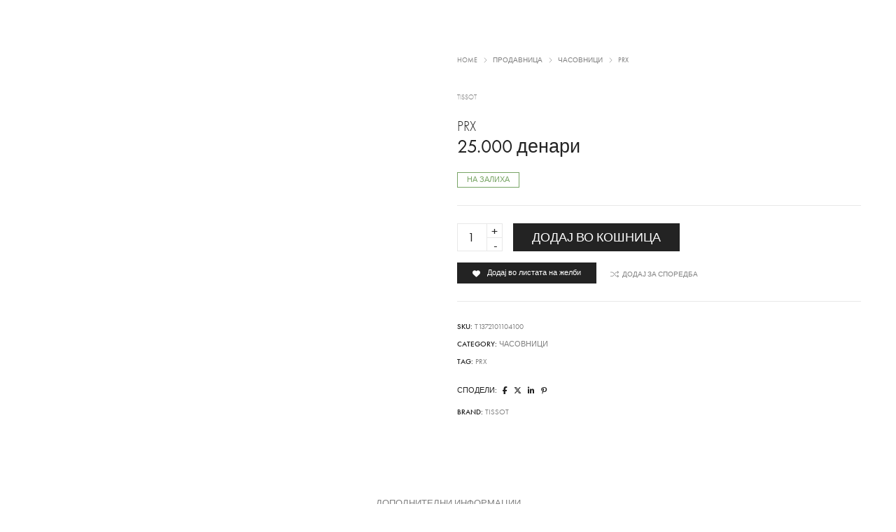

--- FILE ---
content_type: text/html; charset=UTF-8
request_url: https://bozinovski.com.mk/shop/watches/prx-10/
body_size: 83459
content:
<!DOCTYPE html><html lang="mk-MK" class="no-js"><head><script data-no-optimize="1">var litespeed_docref=sessionStorage.getItem("litespeed_docref");litespeed_docref&&(Object.defineProperty(document,"referrer",{get:function(){return litespeed_docref}}),sessionStorage.removeItem("litespeed_docref"));</script> <meta charset="UTF-8"><meta name="viewport" content="width=device-width, initial-scale=1, maximum-scale=1, user-scalable=0"/><link rel="profile" href="//gmpg.org/xfn/11"><style>.wishlistmodal { 
			padding-top: 20px; 
			padding-right: 20px; 
			padding-bottom: 20px; 
			padding-left: 20px; 
			background-color: #FFFFFF;
		}

		.wishlistmodal {
			color: #333333;
			max-height: ;
		}

		.jquery-wishlistmodal.blocker  {
			background-color: rgba(0,0,0,0.9);
		}

		body .pretty input.checked ~ .state.p-primary label::after, body .pretty.p-toggle .state.p-primary label::after {
		  background-color: #000000 !important;
		}</style><meta name='robots' content='index, follow, max-image-preview:large, max-snippet:-1, max-video-preview:-1' /><style>img:is([sizes="auto" i], [sizes^="auto," i]) { contain-intrinsic-size: 3000px 1500px }</style><title>PRX | Божиновски часовници и накит</title><link rel="canonical" href="https://bozinovski.com.mk/shop/watches/prx-10/" /><meta property="og:locale" content="mk_MK" /><meta property="og:type" content="article" /><meta property="og:title" content="PRX | Божиновски часовници и накит" /><meta property="og:url" content="https://bozinovski.com.mk/shop/watches/prx-10/" /><meta property="og:site_name" content="Божиновски часовници и накит" /><meta property="article:modified_time" content="2025-10-20T14:03:00+00:00" /><meta property="og:image" content="https://bozinovski.com.mk/wp-content/uploads/2022/09/T1372101104100.jpg" /><meta property="og:image:width" content="1200" /><meta property="og:image:height" content="1200" /><meta property="og:image:type" content="image/jpeg" /><meta name="twitter:card" content="summary_large_image" /> <script type="application/ld+json" class="yoast-schema-graph">{"@context":"https://schema.org","@graph":[{"@type":"WebPage","@id":"https://bozinovski.com.mk/shop/watches/prx-10/","url":"https://bozinovski.com.mk/shop/watches/prx-10/","name":"PRX | Божиновски часовници и накит","isPartOf":{"@id":"https://bozinovski.com.mk/#website"},"primaryImageOfPage":{"@id":"https://bozinovski.com.mk/shop/watches/prx-10/#primaryimage"},"image":{"@id":"https://bozinovski.com.mk/shop/watches/prx-10/#primaryimage"},"thumbnailUrl":"https://bozinovski.com.mk/wp-content/uploads/2022/09/T1372101104100.jpg","datePublished":"2022-09-14T11:28:40+00:00","dateModified":"2025-10-20T14:03:00+00:00","breadcrumb":{"@id":"https://bozinovski.com.mk/shop/watches/prx-10/#breadcrumb"},"inLanguage":"mk-MK","potentialAction":[{"@type":"ReadAction","target":["https://bozinovski.com.mk/shop/watches/prx-10/"]}]},{"@type":"ImageObject","inLanguage":"mk-MK","@id":"https://bozinovski.com.mk/shop/watches/prx-10/#primaryimage","url":"https://bozinovski.com.mk/wp-content/uploads/2022/09/T1372101104100.jpg","contentUrl":"https://bozinovski.com.mk/wp-content/uploads/2022/09/T1372101104100.jpg","width":1200,"height":1200},{"@type":"BreadcrumbList","@id":"https://bozinovski.com.mk/shop/watches/prx-10/#breadcrumb","itemListElement":[{"@type":"ListItem","position":1,"name":"Bozinovski watches and jewelry","item":"https://bozinovski.com.mk/"},{"@type":"ListItem","position":2,"name":"Продавница","item":"https://bozinovski.com.mk/shop/"},{"@type":"ListItem","position":3,"name":"PRX"}]},{"@type":"WebSite","@id":"https://bozinovski.com.mk/#website","url":"https://bozinovski.com.mk/","name":"Божиновски часовници и накит","description":"часовници и накит","publisher":{"@id":"https://bozinovski.com.mk/#organization"},"potentialAction":[{"@type":"SearchAction","target":{"@type":"EntryPoint","urlTemplate":"https://bozinovski.com.mk/?s={search_term_string}"},"query-input":{"@type":"PropertyValueSpecification","valueRequired":true,"valueName":"search_term_string"}}],"inLanguage":"mk-MK"},{"@type":"Organization","@id":"https://bozinovski.com.mk/#organization","name":"Божиновски - Часовници и Накит","url":"https://bozinovski.com.mk/","logo":{"@type":"ImageObject","inLanguage":"mk-MK","@id":"https://bozinovski.com.mk/#/schema/logo/image/","url":"https://bozinovski.com.mk/wp-content/uploads/2021/11/logo-bozinovski.png","contentUrl":"https://bozinovski.com.mk/wp-content/uploads/2021/11/logo-bozinovski.png","width":1200,"height":257,"caption":"Божиновски - Часовници и Накит"},"image":{"@id":"https://bozinovski.com.mk/#/schema/logo/image/"}}]}</script> <link rel='dns-prefetch' href='//www.googletagmanager.com' /><link rel='dns-prefetch' href='//cdn.jsdelivr.net' /><link rel='dns-prefetch' href='//use.typekit.net' /><link rel="alternate" type="application/rss+xml" title="Божиновски часовници и накит &raquo; Фид" href="https://bozinovski.com.mk/feed/" /><link rel="alternate" type="application/rss+xml" title="Божиновски часовници и накит &raquo; фидови за коментари" href="https://bozinovski.com.mk/comments/feed/" /><style id="litespeed-ccss">img:is([sizes="auto"i],[sizes^="auto,"i]){contain-intrinsic-size:3000px 1500px}:root{--wp-admin-theme-color:#3858e9;--wp-admin-theme-color--rgb:56,88,233;--wp-admin-theme-color-darker-10:#2145e6;--wp-admin-theme-color-darker-10--rgb:33,69,230;--wp-admin-theme-color-darker-20:#183ad6;--wp-admin-theme-color-darker-20--rgb:24,58,214;--wp-admin-border-width-focus:2px}ul{box-sizing:border-box}.entry-content{counter-reset:footnotes}:root{--wp--preset--font-size--normal:16px;--wp--preset--font-size--huge:42px}.screen-reader-text{border:0;clip-path:inset(50%);height:1px;margin:-1px;overflow:hidden;padding:0;position:absolute;width:1px;word-wrap:normal!important}:where(figure){margin:0 0 1em}:root{--wp--preset--aspect-ratio--square:1;--wp--preset--aspect-ratio--4-3:4/3;--wp--preset--aspect-ratio--3-4:3/4;--wp--preset--aspect-ratio--3-2:3/2;--wp--preset--aspect-ratio--2-3:2/3;--wp--preset--aspect-ratio--16-9:16/9;--wp--preset--aspect-ratio--9-16:9/16;--wp--preset--color--black:#000000;--wp--preset--color--cyan-bluish-gray:#abb8c3;--wp--preset--color--white:#ffffff;--wp--preset--color--pale-pink:#f78da7;--wp--preset--color--vivid-red:#cf2e2e;--wp--preset--color--luminous-vivid-orange:#ff6900;--wp--preset--color--luminous-vivid-amber:#fcb900;--wp--preset--color--light-green-cyan:#7bdcb5;--wp--preset--color--vivid-green-cyan:#00d084;--wp--preset--color--pale-cyan-blue:#8ed1fc;--wp--preset--color--vivid-cyan-blue:#0693e3;--wp--preset--color--vivid-purple:#9b51e0;--wp--preset--color--primary:#6f6f6f;--wp--preset--color--secondary:#f57250;--wp--preset--color--dark-gray:#232323;--wp--preset--color--light-gray:#f1f1f1;--wp--preset--gradient--vivid-cyan-blue-to-vivid-purple:linear-gradient(135deg,rgba(6,147,227,1) 0%,rgb(155,81,224) 100%);--wp--preset--gradient--light-green-cyan-to-vivid-green-cyan:linear-gradient(135deg,rgb(122,220,180) 0%,rgb(0,208,130) 100%);--wp--preset--gradient--luminous-vivid-amber-to-luminous-vivid-orange:linear-gradient(135deg,rgba(252,185,0,1) 0%,rgba(255,105,0,1) 100%);--wp--preset--gradient--luminous-vivid-orange-to-vivid-red:linear-gradient(135deg,rgba(255,105,0,1) 0%,rgb(207,46,46) 100%);--wp--preset--gradient--very-light-gray-to-cyan-bluish-gray:linear-gradient(135deg,rgb(238,238,238) 0%,rgb(169,184,195) 100%);--wp--preset--gradient--cool-to-warm-spectrum:linear-gradient(135deg,rgb(74,234,220) 0%,rgb(151,120,209) 20%,rgb(207,42,186) 40%,rgb(238,44,130) 60%,rgb(251,105,98) 80%,rgb(254,248,76) 100%);--wp--preset--gradient--blush-light-purple:linear-gradient(135deg,rgb(255,206,236) 0%,rgb(152,150,240) 100%);--wp--preset--gradient--blush-bordeaux:linear-gradient(135deg,rgb(254,205,165) 0%,rgb(254,45,45) 50%,rgb(107,0,62) 100%);--wp--preset--gradient--luminous-dusk:linear-gradient(135deg,rgb(255,203,112) 0%,rgb(199,81,192) 50%,rgb(65,88,208) 100%);--wp--preset--gradient--pale-ocean:linear-gradient(135deg,rgb(255,245,203) 0%,rgb(182,227,212) 50%,rgb(51,167,181) 100%);--wp--preset--gradient--electric-grass:linear-gradient(135deg,rgb(202,248,128) 0%,rgb(113,206,126) 100%);--wp--preset--gradient--midnight:linear-gradient(135deg,rgb(2,3,129) 0%,rgb(40,116,252) 100%);--wp--preset--font-size--small:12px;--wp--preset--font-size--medium:20px;--wp--preset--font-size--large:16px;--wp--preset--font-size--x-large:42px;--wp--preset--font-size--normal:13px;--wp--preset--font-size--huge:23px;--wp--preset--spacing--20:0.44rem;--wp--preset--spacing--30:0.67rem;--wp--preset--spacing--40:1rem;--wp--preset--spacing--50:1.5rem;--wp--preset--spacing--60:2.25rem;--wp--preset--spacing--70:3.38rem;--wp--preset--spacing--80:5.06rem;--wp--preset--shadow--natural:6px 6px 9px rgba(0, 0, 0, 0.2);--wp--preset--shadow--deep:12px 12px 50px rgba(0, 0, 0, 0.4);--wp--preset--shadow--sharp:6px 6px 0px rgba(0, 0, 0, 0.2);--wp--preset--shadow--outlined:6px 6px 0px -3px rgba(255, 255, 255, 1), 6px 6px rgba(0, 0, 0, 1);--wp--preset--shadow--crisp:6px 6px 0px rgba(0, 0, 0, 1)}.wpcf7 .screen-reader-response{position:absolute;overflow:hidden;clip:rect(1px,1px,1px,1px);clip-path:inset(50%);height:1px;width:1px;margin:-1px;padding:0;border:0;word-wrap:normal!important}.wpcf7 .hidden-fields-container{display:none}.wpcf7 form .wpcf7-response-output{margin:2em .5em 1em;padding:.2em 1em;border:2px solid #00a0d2}.wpcf7 form.init .wpcf7-response-output{display:none}.wpcf7-form-control-wrap{position:relative}.wpcf7 input[type="email"],.wpcf7 input[type="tel"]{direction:ltr}button.pswp__button{box-shadow:none!important;background-image:url(/wp-content/plugins/woocommerce/assets/css/photoswipe/default-skin/default-skin.png)!important}button.pswp__button,button.pswp__button--arrow--left::before,button.pswp__button--arrow--right::before{background-color:transparent!important}button.pswp__button--arrow--left,button.pswp__button--arrow--right{background-image:none!important}.pswp{display:none;position:absolute;width:100%;height:100%;left:0;top:0;overflow:hidden;-ms-touch-action:none;touch-action:none;z-index:1500;-webkit-text-size-adjust:100%;-webkit-backface-visibility:hidden;outline:0}.pswp *{-webkit-box-sizing:border-box;box-sizing:border-box}.pswp__bg{position:absolute;left:0;top:0;width:100%;height:100%;background:#000;opacity:0;-webkit-transform:translateZ(0);transform:translateZ(0);-webkit-backface-visibility:hidden;will-change:opacity}.pswp__scroll-wrap{position:absolute;left:0;top:0;width:100%;height:100%;overflow:hidden}.pswp__container{-ms-touch-action:none;touch-action:none;position:absolute;left:0;right:0;top:0;bottom:0}.pswp__container{-webkit-touch-callout:none}.pswp__bg{will-change:opacity}.pswp__container{-webkit-backface-visibility:hidden}.pswp__item{position:absolute;left:0;right:0;top:0;bottom:0;overflow:hidden}.pswp__button{width:44px;height:44px;position:relative;background:0 0;overflow:visible;-webkit-appearance:none;display:block;border:0;padding:0;margin:0;float:left;opacity:.75;-webkit-box-shadow:none;box-shadow:none}.pswp__button::-moz-focus-inner{padding:0;border:0}.pswp__button,.pswp__button--arrow--left:before,.pswp__button--arrow--right:before{background:url(/wp-content/plugins/woocommerce/assets/css/photoswipe/default-skin/default-skin.png)0 0 no-repeat;background-size:264px 88px;width:44px;height:44px}.pswp__button--close{background-position:0-44px}.pswp__button--share{background-position:-44px -44px}.pswp__button--fs{display:none}.pswp__button--zoom{display:none;background-position:-88px 0}.pswp__button--arrow--left,.pswp__button--arrow--right{background:0 0;top:50%;margin-top:-50px;width:70px;height:100px;position:absolute}.pswp__button--arrow--left{left:0}.pswp__button--arrow--right{right:0}.pswp__button--arrow--left:before,.pswp__button--arrow--right:before{content:"";top:35px;background-color:rgb(0 0 0/.3);height:30px;width:32px;position:absolute}.pswp__button--arrow--left:before{left:6px;background-position:-138px -44px}.pswp__button--arrow--right:before{right:6px;background-position:-94px -44px}.pswp__share-modal{display:block;background:rgb(0 0 0/.5);width:100%;height:100%;top:0;left:0;padding:10px;position:absolute;z-index:1600;opacity:0;-webkit-backface-visibility:hidden;will-change:opacity}.pswp__share-modal--hidden{display:none}.pswp__share-tooltip{z-index:1620;position:absolute;background:#fff;top:56px;border-radius:2px;display:block;width:auto;right:44px;-webkit-box-shadow:0 2px 5px rgb(0 0 0/.25);box-shadow:0 2px 5px rgb(0 0 0/.25);-webkit-transform:translateY(6px);-ms-transform:translateY(6px);transform:translateY(6px);-webkit-backface-visibility:hidden;will-change:transform}.pswp__counter{position:relative;left:0;top:0;height:44px;font-size:13px;line-height:44px;color:#fff;opacity:.75;padding:0 10px;margin-inline-end:auto}.pswp__caption{position:absolute;left:0;bottom:0;width:100%;min-height:44px}.pswp__caption__center{text-align:left;max-width:420px;margin:0 auto;font-size:13px;padding:10px;line-height:20px;color:#ccc}.pswp__preloader{width:44px;height:44px;position:absolute;top:0;left:50%;margin-left:-22px;opacity:0;will-change:opacity;direction:ltr}.pswp__preloader__icn{width:20px;height:20px;margin:12px}@media screen and (max-width:1024px){.pswp__preloader{position:relative;left:auto;top:auto;margin:0;float:right}}.pswp__ui{-webkit-font-smoothing:auto;visibility:visible;opacity:1;z-index:1550}.pswp__top-bar{position:absolute;left:0;top:0;height:44px;width:100%;display:flex;justify-content:flex-end}.pswp__caption,.pswp__top-bar{-webkit-backface-visibility:hidden;will-change:opacity}.pswp__caption,.pswp__top-bar{background-color:rgb(0 0 0/.5)}.pswp__ui--hidden .pswp__button--arrow--left,.pswp__ui--hidden .pswp__button--arrow--right,.pswp__ui--hidden .pswp__caption,.pswp__ui--hidden .pswp__top-bar{opacity:.001}:root{--woocommerce:#720eec;--wc-green:#7ad03a;--wc-red:#a00;--wc-orange:#ffba00;--wc-blue:#2ea2cc;--wc-primary:#720eec;--wc-primary-text:#fcfbfe;--wc-secondary:#e9e6ed;--wc-secondary-text:#515151;--wc-highlight:#958e09;--wc-highligh-text:white;--wc-content-bg:#fff;--wc-subtext:#767676;--wc-form-border-color:rgba(32, 7, 7, 0.8);--wc-form-border-radius:4px;--wc-form-border-width:1px}.woocommerce img,.woocommerce-page img{height:auto;max-width:100%}.woocommerce div.product div.images,.woocommerce-page div.product div.images{float:left;width:48%}.woocommerce div.product div.summary,.woocommerce-page div.product div.summary{float:right;width:48%;clear:none}.woocommerce div.product .woocommerce-tabs,.woocommerce-page div.product .woocommerce-tabs{clear:both}.woocommerce div.product .woocommerce-tabs ul.tabs::after,.woocommerce div.product .woocommerce-tabs ul.tabs::before,.woocommerce-page div.product .woocommerce-tabs ul.tabs::after,.woocommerce-page div.product .woocommerce-tabs ul.tabs::before{content:" ";display:table}.woocommerce div.product .woocommerce-tabs ul.tabs::after,.woocommerce-page div.product .woocommerce-tabs ul.tabs::after{clear:both}.woocommerce div.product .woocommerce-tabs ul.tabs li,.woocommerce-page div.product .woocommerce-tabs ul.tabs li{display:inline-block}.woocommerce ul.product_list_widget li::after,.woocommerce ul.product_list_widget li::before,.woocommerce-page ul.product_list_widget li::after,.woocommerce-page ul.product_list_widget li::before{content:" ";display:table}.woocommerce ul.product_list_widget li::after,.woocommerce-page ul.product_list_widget li::after{clear:both}.woocommerce ul.product_list_widget li img,.woocommerce-page ul.product_list_widget li img{float:right;height:auto}@media only screen and (max-width:768px){:root{--woocommerce:#720eec;--wc-green:#7ad03a;--wc-red:#a00;--wc-orange:#ffba00;--wc-blue:#2ea2cc;--wc-primary:#720eec;--wc-primary-text:#fcfbfe;--wc-secondary:#e9e6ed;--wc-secondary-text:#515151;--wc-highlight:#958e09;--wc-highligh-text:white;--wc-content-bg:#fff;--wc-subtext:#767676;--wc-form-border-color:rgba(32, 7, 7, 0.8);--wc-form-border-radius:4px;--wc-form-border-width:1px}.woocommerce div.product div.images,.woocommerce div.product div.summary,.woocommerce-page div.product div.images,.woocommerce-page div.product div.summary{float:none;width:100%}}:root{--woocommerce:#720eec;--wc-green:#7ad03a;--wc-red:#a00;--wc-orange:#ffba00;--wc-blue:#2ea2cc;--wc-primary:#720eec;--wc-primary-text:#fcfbfe;--wc-secondary:#e9e6ed;--wc-secondary-text:#515151;--wc-highlight:#958e09;--wc-highligh-text:white;--wc-content-bg:#fff;--wc-subtext:#767676;--wc-form-border-color:rgba(32, 7, 7, 0.8);--wc-form-border-radius:4px;--wc-form-border-width:1px}.screen-reader-text{clip:rect(1px,1px,1px,1px);height:1px;overflow:hidden;position:absolute!important;width:1px;word-wrap:normal!important}.clear{clear:both}.woocommerce .quantity .qty{width:3.631em;text-align:center}.woocommerce div.product{margin-bottom:0;position:relative}.woocommerce div.product .product_title{clear:none;margin-top:0;padding:0}.woocommerce div.product p.stock{font-size:.92em}.woocommerce div.product div.images{margin-bottom:2em}.woocommerce div.product div.images img{display:block;width:100%;height:auto;box-shadow:none}.woocommerce div.product div.images.woocommerce-product-gallery{position:relative}.woocommerce div.product div.images .woocommerce-product-gallery__wrapper{margin:0;padding:0}.woocommerce div.product div.images .woocommerce-product-gallery__image a{display:block;outline-offset:-2px}.woocommerce div.product div.summary{margin-bottom:2em}.woocommerce div.product .woocommerce-tabs ul.tabs{list-style:none;padding:0 0 0 1em;margin:0 0 1.618em;overflow:hidden;position:relative}.woocommerce div.product .woocommerce-tabs ul.tabs li{border:1px solid #cfc8d8;background-color:#e9e6ed;color:#515151;display:inline-block;position:relative;z-index:0;border-radius:4px 4px 0 0;margin:0-5px;padding:0 1em}.woocommerce div.product .woocommerce-tabs ul.tabs li a{display:inline-block;padding:.5em 0;font-weight:700;color:#515151;text-decoration:none}.woocommerce div.product .woocommerce-tabs ul.tabs li::after,.woocommerce div.product .woocommerce-tabs ul.tabs li::before{border:1px solid #cfc8d8;position:absolute;bottom:-1px;width:5px;height:5px;content:" ";box-sizing:border-box}.woocommerce div.product .woocommerce-tabs ul.tabs li::before{left:-5px;border-bottom-right-radius:4px;border-width:0 1px 1px 0;box-shadow:2px 2px 0#e9e6ed}.woocommerce div.product .woocommerce-tabs ul.tabs li::after{right:-5px;border-bottom-left-radius:4px;border-width:0 0 1px 1px;box-shadow:-2px 2px 0#e9e6ed}.woocommerce div.product .woocommerce-tabs ul.tabs::before{position:absolute;content:" ";width:100%;bottom:0;left:0;border-bottom:1px solid #cfc8d8;z-index:1}.woocommerce div.product .woocommerce-tabs .panel{margin:0 0 2em;padding:0}.woocommerce div.product form.cart{margin-bottom:2em}.woocommerce div.product form.cart::after,.woocommerce div.product form.cart::before{content:" ";display:table}.woocommerce div.product form.cart::after{clear:both}.woocommerce div.product form.cart div.quantity{float:left;margin:0 4px 0 0}.woocommerce div.product form.cart .button{vertical-align:middle;float:left}.woocommerce ul.products li.product a{text-decoration:none}.woocommerce .cart .button{float:none}.woocommerce table.shop_attributes{border:0;border-top:1px dotted rgb(0 0 0/.1);margin-bottom:1.618em;width:100%}.woocommerce table.shop_attributes th{width:150px;font-weight:700;padding:8px;border-top:0;border-bottom:1px dotted rgb(0 0 0/.1);margin:0;line-height:1.5}.woocommerce table.shop_attributes td{font-style:italic;padding:0;border-top:0;border-bottom:1px dotted rgb(0 0 0/.1);margin:0;line-height:1.5}.woocommerce table.shop_attributes td p{margin:0;padding:8px 0}.woocommerce table.shop_attributes tr:nth-child(even) td,.woocommerce table.shop_attributes tr:nth-child(even) th{background:rgb(0 0 0/.025)}.woocommerce ul.product_list_widget{list-style:none outside;padding:0;margin:0}.woocommerce ul.product_list_widget li{padding:4px 0;margin:0;list-style:none}.woocommerce ul.product_list_widget li::after,.woocommerce ul.product_list_widget li::before{content:" ";display:table}.woocommerce ul.product_list_widget li::after{clear:both}.woocommerce ul.product_list_widget li a{display:block;font-weight:700}.woocommerce ul.product_list_widget li img{float:right;margin-left:4px;width:32px;height:auto;box-shadow:none}.woocommerce:where(body:not(.woocommerce-block-theme-has-button-styles)) a.button,.woocommerce:where(body:not(.woocommerce-block-theme-has-button-styles)) button.button{font-size:100%;margin:0;line-height:1;position:relative;text-decoration:none;overflow:visible;padding:.618em 1em;font-weight:700;border-radius:3px;left:auto;color:#515151;background-color:#e9e6ed;border:0;display:inline-block;background-image:none;box-shadow:none;text-shadow:none}.woocommerce:where(body:not(.woocommerce-block-theme-has-button-styles)) button.button.alt{background-color:#7f54b3;color:#fff;-webkit-font-smoothing:antialiased}.woocommerce:where(body:not(.woocommerce-uses-block-theme)) div.product p.price{color:#958e09;font-size:1.25em}.woocommerce:where(body:not(.woocommerce-uses-block-theme)) div.product .stock{color:#958e09}.woo-multi-currency.wmc-sidebar{position:fixed;z-index:9999999999;top:50%;transform:translateY(-50%);font-family:Arial}.woo-multi-currency.wmc-sidebar .wmc-title{text-align:center;visibility:hidden;color:#fff;font:300 16px Arial;margin:0;text-transform:uppercase;background:#000;width:250px;padding:16px 0}.woo-multi-currency.wmc-sidebar .wmc-list-currencies .wmc-sidebar-open{position:relative;height:40px;width:40px;background:rgb(153 153 153/.2);border-radius:50%;margin:10px 5px 0;line-height:40px;text-align:center;color:#ccc;font-weight:700;font-size:28px;display:none}.woo-multi-currency.wmc-sidebar.style-1 .wmc-list-currencies{width:250px;display:inline-block;font-size:0}.woo-multi-currency.wmc-sidebar.style-1 .wmc-list-currencies .wmc-currency{background:#000;text-transform:uppercase;letter-spacing:1px;width:250px;z-index:1000;font:10px Arial;margin:2px 0 0;position:relative;clear:both;display:inline-block;height:40px}.woo-multi-currency.wmc-sidebar.style-1 .wmc-list-currencies .wmc-currency span:not(.wmc-active-title){color:#fff;text-decoration:none;text-align:center;line-height:40px;vertical-align:top;width:48px;box-sizing:border-box;display:inline-block}.woo-multi-currency.wmc-sidebar.style-1 .wmc-list-currencies .wmc-currency a,.woo-multi-currency.wmc-sidebar.style-1 .wmc-list-currencies .wmc-currency span.wmc-active-title{color:#fff;text-decoration:none;text-align:center;line-height:40px;vertical-align:middle;display:inline-block;width:180px;box-sizing:border-box;white-space:nowrap;text-overflow:ellipsis;overflow:hidden;font-size:10px}.woo-multi-currency.wmc-sidebar.style-1 .wmc-list-currencies .wmc-currency.wmc-active{position:relative;background:#f78080}.woo-multi-currency.wmc-sidebar.style-1 .wmc-list-currencies .wmc-sidebar-open:before{content:"+";width:100%;text-align:center}.woo-multi-currency.wmc-sidebar.wmc-right{right:-202px}@media screen and (max-width:768px){.woo-multi-currency.wmc-sidebar .wmc-title,.woo-multi-currency.wmc-sidebar.style-1 .wmc-list-currencies .wmc-currency{margin-left:auto;margin-right:auto}.woo-multi-currency.wmc-sidebar .wmc-list-currencies .wmc-currency:not(.wmc-active){display:none}.woo-multi-currency.wmc-sidebar .wmc-list-currencies .wmc-sidebar-open{display:flex}}.woo-multi-currency .wmc-list-currencies .wmc-currency.wmc-active{background:#f78080!important}.woo-multi-currency .wmc-list-currencies .wmc-currency,.woo-multi-currency .wmc-title{background:#212121!important}.woo-multi-currency .wmc-title,.woo-multi-currency .wmc-list-currencies .wmc-currency span,.woo-multi-currency .wmc-list-currencies .wmc-currency a{color:#ffffff!important}html{font-family:sans-serif;-webkit-text-size-adjust:100%;-ms-text-size-adjust:100%}body{margin:0}details,figure,header,section,summary{display:block}template{display:none}a{background-color:#fff0}h1{margin:.67em 0;font-size:2em}img{border:0}svg:not(:root){overflow:hidden}figure{margin:1em 40px}pre{overflow:auto}pre{font-family:monospace,monospace;font-size:1em}button,input{margin:0;font:inherit;color:inherit}button{overflow:visible}button{text-transform:none}button,input[type=submit]{-webkit-appearance:button}button::-moz-focus-inner,input::-moz-focus-inner{padding:0;border:0}input{line-height:normal}input[type=checkbox]{-webkit-box-sizing:border-box;-moz-box-sizing:border-box;box-sizing:border-box;padding:0}fieldset{padding:.35em .625em .75em;margin:0 2px;border:1px solid silver}table{border-spacing:0;border-collapse:collapse}td,th{padding:0}*{-webkit-box-sizing:border-box;-moz-box-sizing:border-box;box-sizing:border-box}:after,:before{-webkit-box-sizing:border-box;-moz-box-sizing:border-box;box-sizing:border-box}html{font-size:10px}body{font-family:"Helvetica Neue",Helvetica,Arial,sans-serif;font-size:14px;line-height:1.42857143;color:#333;background-color:#fff}button,input{font-family:inherit;font-size:inherit;line-height:inherit}a{color:#337ab7;text-decoration:none}figure{margin:0}img{vertical-align:middle}h1,h3{font-family:inherit;font-weight:500;line-height:1.1;color:inherit}h1,h3{margin-top:20px;margin-bottom:10px}h1{font-size:36px}h3{font-size:24px}p{margin:0 0 10px}.text-left{text-align:left}.text-right{text-align:right}.text-center{text-align:center}ul{margin-top:0;margin-bottom:10px}ul ul{margin-bottom:0}pre{font-family:Menlo,Monaco,Consolas,"Courier New",monospace}pre{display:block;padding:9.5px;margin:0 0 10px;font-size:13px;line-height:1.42857143;color:#333;word-break:break-all;word-wrap:break-word;background-color:#f5f5f5;border:1px solid #ccc;border-radius:4px}.container{padding-right:15px;padding-left:15px;margin-right:auto;margin-left:auto}@media (min-width:768px){.container{width:750px}}@media (min-width:992px){.container{width:970px}}@media (min-width:1200px){.container{width:1170px}}.container-fluid{padding-right:15px;padding-left:15px;margin-right:auto;margin-left:auto}.row{margin-right:-15px;margin-left:-15px}.col-lg-5,.col-lg-7,.col-md-6,.col-sm-12,.col-xs-12{position:relative;min-height:1px;padding-right:15px;padding-left:15px}.col-xs-12{float:left}.col-xs-12{width:100%}@media (min-width:768px){.col-sm-12{float:left}.col-sm-12{width:100%}}@media (min-width:992px){.col-md-6{float:left}.col-md-6{width:50%}}@media (min-width:1200px){.col-lg-5,.col-lg-7{float:left}.col-lg-7{width:58.33333333%}.col-lg-5{width:41.66666667%}}table{background-color:#fff0}th{text-align:left}fieldset{min-width:0;padding:0;margin:0;border:0}label{display:inline-block;max-width:100%;margin-bottom:5px;font-weight:700}input[type=checkbox]{margin:4px 0 0;margin-top:1px;line-height:normal}.btn{display:inline-block;padding:6px 12px;margin-bottom:0;font-size:14px;font-weight:400;line-height:1.42857143;text-align:center;white-space:nowrap;vertical-align:middle;-ms-touch-action:manipulation;touch-action:manipulation;background-image:none;border:1px solid #fff0;border-radius:4px}.btn-default{color:#333;background-color:#fff;border-color:#ccc}.fade{opacity:0}.collapse{display:none}.dropdown{position:relative}.nav{padding-left:0;margin-bottom:0;list-style:none}.nav>li{position:relative;display:block}.nav>li>a{position:relative;display:block;padding:10px 15px}.navbar-collapse{padding-right:15px;padding-left:15px;overflow-x:visible;-webkit-overflow-scrolling:touch;border-top:1px solid #fff0;-webkit-box-shadow:inset 0 1px 0 rgb(255 255 255/.1);box-shadow:inset 0 1px 0 rgb(255 255 255/.1)}@media (min-width:768px){.navbar-collapse{width:auto;border-top:0;-webkit-box-shadow:none;box-shadow:none}.navbar-collapse.collapse{display:block!important;height:auto!important;padding-bottom:0;overflow:visible!important}}.navbar-toggle{position:relative;float:right;padding:9px 10px;margin-top:8px;margin-right:15px;margin-bottom:8px;background-color:#fff0;background-image:none;border:1px solid #fff0;border-radius:4px}.navbar-toggle .icon-bar{display:block;width:22px;height:2px;border-radius:1px}.navbar-toggle .icon-bar+.icon-bar{margin-top:4px}@media (min-width:768px){.navbar-toggle{display:none}}.breadcrumb{padding:8px 15px;margin-bottom:20px;list-style:none;background-color:#f5f5f5;border-radius:4px}.panel{margin-bottom:20px;background-color:#fff;border:1px solid #fff0;border-radius:4px;-webkit-box-shadow:0 1px 1px rgb(0 0 0/.05);box-shadow:0 1px 1px rgb(0 0 0/.05)}.close{float:right;font-size:21px;font-weight:700;line-height:1;color:#000;text-shadow:0 1px 0#fff;opacity:.2}button.close{-webkit-appearance:none;padding:0;background:0 0;border:0}.modal{position:fixed;top:0;right:0;bottom:0;left:0;z-index:1050;display:none;overflow:hidden;-webkit-overflow-scrolling:touch;outline:0}.modal.fade .modal-dialog{-webkit-transform:translate(0,-25%);-ms-transform:translate(0,-25%);-o-transform:translate(0,-25%);transform:translate(0,-25%)}.modal-dialog{position:relative;width:auto;margin:10px}.modal-content{position:relative;background-color:#fff;-webkit-background-clip:padding-box;background-clip:padding-box;border:1px solid #999;border:1px solid rgb(0 0 0/.2);border-radius:6px;outline:0;-webkit-box-shadow:0 3px 9px rgb(0 0 0/.5);box-shadow:0 3px 9px rgb(0 0 0/.5)}.modal-header{padding:15px;border-bottom:1px solid #e5e5e5}.modal-header .close{margin-top:-2px}.modal-body{position:relative;padding:15px}@media (min-width:768px){.modal-dialog{width:600px;margin:30px auto}.modal-content{-webkit-box-shadow:0 5px 15px rgb(0 0 0/.5);box-shadow:0 5px 15px rgb(0 0 0/.5)}}.container-fluid:after,.container-fluid:before,.container:after,.container:before,.modal-header:after,.modal-header:before,.nav:after,.nav:before,.navbar-collapse:after,.navbar-collapse:before,.row:after,.row:before{display:table;content:" "}.container-fluid:after,.container:after,.modal-header:after,.nav:after,.navbar-collapse:after,.row:after{clear:both}.hidden{display:none!important}@-ms-viewport{width:device-width}[data-icon]:before{font-family:"et-line";content:attr(data-icon);speak:none;font-weight:400;font-variant:normal;text-transform:none;line-height:1;-webkit-font-smoothing:antialiased;-moz-osx-font-smoothing:grayscale;display:inline-block}.fa{font-family:var(--fa-style-family,"Font Awesome 6 Free");font-weight:var(--fa-style,900)}.fa,.fa-brands,.fa-solid{-moz-osx-font-smoothing:grayscale;-webkit-font-smoothing:antialiased;display:var(--fa-display,inline-block);font-style:normal;font-variant:normal;line-height:1;text-rendering:auto}.fa-brands:before,.fa-solid:before,.fa:before{content:var(--fa)}.fa-solid{font-family:"Font Awesome 6 Free"}.fa-brands{font-family:"Font Awesome 6 Brands"}.fa-angle-right{--fa:"\f105"}.fa-heart{--fa:"\f004"}.fa-angle-down{--fa:"\f107"}.fa-times{--fa:"\f00d"}.fa-angle-left{--fa:"\f104"}:host,:root{--fa-style-family-brands:"Font Awesome 6 Brands";--fa-font-brands:normal 400 1em/1 "Font Awesome 6 Brands"}.fa-brands{font-weight:400}.fa-linkedin-in{--fa:"\f0e1"}.fa-facebook-f{--fa:"\f39e"}.fa-x-twitter{--fa:"\e61b"}.fa-pinterest-p{--fa:"\f231"}:host,:root{--fa-font-regular:normal 400 1em/1 "Font Awesome 6 Free"}:host,:root{--fa-style-family-classic:"Font Awesome 6 Free";--fa-font-solid:normal 900 1em/1 "Font Awesome 6 Free"}.fa-solid{font-weight:900}[class^="ti-"],[class*=" ti-"]{font-family:"themify";speak:none;font-style:normal;font-weight:400;font-variant:normal;text-transform:none;line-height:1;display:inline-block;-webkit-font-smoothing:antialiased;-moz-osx-font-smoothing:grayscale}.ti-arrow-right:before{content:""}.ti-control-shuffle:before{content:""}.ti-widget:before{content:""}[data-icon]:before{font-family:"Simple-Line-Icons";content:attr(data-icon);speak:none;font-weight:400;font-variant:normal;text-transform:none;line-height:1;-webkit-font-smoothing:antialiased;-moz-osx-font-smoothing:grayscale}.icon-user,.icon-heart,.icon-magnifier{font-family:"Simple-Line-Icons";speak:none;font-style:normal;font-weight:400;font-variant:normal;text-transform:none;line-height:1;-webkit-font-smoothing:antialiased}.icon-user:before{content:""}.icon-heart:before{content:""}.icon-magnifier:before{content:""}:root{--swiper-theme-color:#007aff}:root{--swiper-navigation-size:44px}.mfp-hide{display:none!important}button::-moz-focus-inner{padding:0;border:0}.vc_row:after,.vc_row:before{content:" ";display:table}.vc_row:after{clear:both}@media (max-width:767px){.vc_hidden-xs{display:none!important}}@media (min-width:768px) and (max-width:991px){.vc_hidden-sm{display:none!important}}.vc_column_container{width:100%}.vc_row{margin-left:-15px;margin-right:-15px}.vc_col-md-2,.vc_col-md-3,.vc_col-md-8,.vc_col-sm-12,.vc_col-sm-2,.vc_col-sm-3,.vc_col-sm-7,.vc_col-xs-12,.vc_col-xs-4{box-sizing:border-box;min-height:1px;padding-left:15px;padding-right:15px;position:relative}.vc_col-xs-12,.vc_col-xs-4{float:left}.vc_col-xs-12{width:100%}.vc_col-xs-4{width:33.33333333%}@media (min-width:768px){.vc_col-sm-12,.vc_col-sm-2,.vc_col-sm-3,.vc_col-sm-7{float:left}.vc_col-sm-12{width:100%}.vc_col-sm-7{width:58.33333333%}.vc_col-sm-3{width:25%}.vc_col-sm-2{width:16.66666667%}}@media (min-width:992px){.vc_col-md-2,.vc_col-md-3,.vc_col-md-8{float:left}.vc_col-md-8{width:66.66666667%}.vc_col-md-3{width:25%}.vc_col-md-2{width:16.66666667%}}.vc_clearfix:after,.vc_clearfix:before{content:" ";display:table}.vc_clearfix:after{clear:both}.vc_row[data-vc-full-width]{overflow:hidden}.vc_row.vc_row-flex{box-sizing:border-box;display:flex;flex-wrap:wrap}.vc_row.vc_row-flex>.vc_column_container{display:flex}.vc_row.vc_row-flex>.vc_column_container>.vc_column-inner{display:flex;flex-direction:column;flex-grow:1;z-index:1}@media (-ms-high-contrast:active),(-ms-high-contrast:none){.vc_row.vc_row-flex>.vc_column_container>.vc_column-inner>*{min-height:1em}}.vc_row.vc_row-flex:after,.vc_row.vc_row-flex:before{display:none}.vc_row.vc_row-o-content-middle>.vc_column_container>.vc_column-inner{justify-content:center}.vc_row.vc_row-o-content-middle:not(.vc_row-o-equal-height)>.vc_column_container{align-items:center}.vc_column-inner:after,.vc_column-inner:before{content:" ";display:table}.vc_column-inner:after{clear:both}.vc_column_container{padding-left:0;padding-right:0}.vc_column_container>.vc_column-inner{box-sizing:border-box;padding-left:15px;padding-right:15px;width:100%}.vc_col-has-fill>.vc_column-inner,.vc_row-has-fill>.vc_column_container>.vc_column-inner{padding-top:35px}.vc_row.vc_row-o-equal-height>.vc_column_container{align-items:stretch}header.site-header{width:100%;z-index:1000;position:absolute;top:0;left:0}.header-main-wrapper section{padding:0}.header-main-wrapper{position:fixed;z-index:99;top:0;width:100%;left:0}.header-main-wrapper{z-index:97;margin-top:39px}header>.header-main-wrapper{margin-top:39px}header .widget{display:inline-block;margin-left:14px}header .widget_hongo_search_widget,header .widget_hongo_account_menu_widget,header .widget_shopping_cart,header .widget_hongo_wishlist_link_widget{line-height:69px;min-height:69px;white-space:nowrap;position:relative;vertical-align:middle}header .widget_hongo_search_widget a,header .widget_hongo_account_menu_widget a,header .widget_shopping_cart,header .widget_hongo_wishlist_link_widget a{font-size:13px;color:#232323;vertical-align:middle;position:relative;top:1px}.hongo-single-image .hongo-single-hover-effect{display:inline-block;position:relative;width:100%;white-space:normal}.hongo-single-image .hongo-single-hover-effect img{padding:0}header .widget_hongo_wishlist_link_widget{margin-left:12px}.mega-menu-main-wrapper .widget .widget-title,.mega-menu-main-wrapper .woocommerce.widget_products .widget-title{font-size:13px;line-height:normal;margin-bottom:10px;white-space:inherit;padding:0;border-bottom:none;color:#fff;text-align:left}.mega-menu-main-wrapper .woocommerce.widget_products ul.product_list_widget li span{font-weight:400}.mega-menu-main-wrapper .woocommerce.widget_products ul.product_list_widget li span.product-title{color:#8d8d8d}.mega-menu-main-wrapper .widget{display:block;margin-left:0}.mega-menu-main-wrapper .woocommerce.widget_products ul.product_list_widget{margin-top:8px}.mega-menu-main-wrapper .woocommerce.widget_products ul.product_list_widget li,.mega-menu-main-wrapper .woocommerce.widget_products ul.product_list_widget li:last-child{border:none;text-align:left;font-size:12px;padding:13px!important;margin:0 0 17px 0!important;line-height:22px;background:#292929}.mega-menu-main-wrapper .woocommerce.widget_products ul.product_list_widget li:last-child{margin-bottom:0}.mega-menu-main-wrapper .woocommerce.widget_products ul.product_list_widget li a .product-title{color:#8d8d8d;font-weight:500}.mega-menu-main-wrapper .woocommerce.widget_products ul.product_list_widget li img{width:42px;margin-right:15px}header .woocommerce.widget_shopping_cart .widget-title{display:none}header .woocommerce.widget_shopping_cart{padding-right:12px;position:relative;margin-left:10px;top:0;font-size:14px}.navbar-collapse.collapse{display:inline-block!important;height:auto!important;padding-bottom:0;overflow:visible!important;padding:0;vertical-align:middle}header .header-main-wrapper>div>section{overflow:visible!important;background-color:#fff;padding-top:0;padding-bottom:0;-moz-box-shadow:0 1px rgb(0 0 0/.10);-webkit-box-shadow:0 1px rgb(0 0 0/.10);box-shadow:0 1px rgb(0 0 0/.10)}header .header-main-wrapper>div>section.hongo-stretch-content-fluid{padding:0 35px}header .nav>li{display:inline-block;position:inherit;margin:0;outline:none}header .nav>li:first-child>a{padding-left:0}header .nav>li:last-child>a{padding-right:0}header .nav>li>a{padding:25px 18px;font-weight:500;margin:0;color:#232323;font-size:13px;position:relative;background-color:transparent!important;display:block}header .nav>li>a .menu-hover-line{position:relative}header .nav>li>a .menu-hover-line:after{content:"";position:absolute;bottom:0;left:0;width:100%;height:1px;-webkit-transform:scale3d(0,1,1);transform:scale3d(0,1,1);-webkit-transform-origin:100% 50%;-ms-transform-origin:100% 50%;transform-origin:100% 50%;background-color:#000}header .nav>li i.dropdown-toggle{display:none}.mega-menu-main-wrapper section{padding:40px 0;background-color:#1c1c1c}.vc_col-has-fill>.vc_column-inner,.vc_row-has-fill>.vc_column_container>.vc_column-inner{padding-top:0}.mega-menu-main-wrapper{position:absolute;left:0;width:100%;height:0;top:100%;display:block;visibility:hidden;overflow:hidden;opacity:0;background-size:cover}.header-main-wrapper section>div,.header-main-wrapper section>div>.vc_column-inner{position:initial}header .nav>li.simple-dropdown{position:relative}.simple-dropdown .simple-menu{position:absolute;left:0;width:180px;height:0;top:100%;display:block;visibility:hidden;overflow:hidden;opacity:0;text-align:left;background-size:cover}.simple-dropdown ul.sub-menu{list-style:none;width:180px;left:0;background-color:rgb(28 28 28);padding:15px 0;margin:0}.simple-dropdown ul.sub-menu li{padding:0;margin:0;position:relative}.simple-dropdown ul.sub-menu li a{padding:10px 25px;color:#8d8d8d;font-size:12px;font-weight:400;line-height:14px;display:block;position:relative}.hongo-navigation-main-wrapper{vertical-align:middle}.search-popup .search-form .search-button{font-size:18px;color:#fff;bottom:18px;right:0;line-height:normal;outline:none;z-index:0;margin-right:0;border:none;background:none;top:inherit}.search-popup .close-search{color:#373737;position:absolute;right:0;top:23px;z-index:998}.search-popup .search-form .search-input{border:none;border-radius:0;border-bottom:2px solid rgb(255 255 255/.5);font-size:20px;font-weight:300;padding:10px 38px 10px 2px;background-color:#fff0;line-height:36px;color:#fff}.search-widget-form{height:100%;width:45%;margin:0 auto;position:relative}.navbar-toggle .icon-bar{width:16px;border-radius:0}.hongo-navigation-main-wrapper .hongo-tab{padding:0;margin:0}.hongo-navigation-main-wrapper .hongo-tab.panel{padding:0;line-height:normal;clear:none;width:auto;float:none;display:inline-block}.header-logo-wrapper{vertical-align:middle;display:inline-block}@media (max-width:1199px){header .header-main-wrapper>div>section.hongo-stretch-content-fluid{padding:0}.search-widget-form{width:70%}}@media (max-width:767px){.search-widget-form{width:95%}.search-popup .search-form .search-input{padding:5px 30px 5px 2px;font-size:18px}.search-popup .search-form .search-button{font-size:18px;bottom:11px}}@media (max-width:350px){header .widget{margin-left:12px}header .woocommerce.widget_shopping_cart{margin-left:8px}}body{font-family:"Source Sans Pro",sans-serif;font-size:14px;color:gray;font-weight:400;line-height:24px;width:100%;-webkit-font-smoothing:antialiased;-moz-osx-font-smoothing:grayscale;word-wrap:break-word;overflow-x:hidden}body{height:100%;-moz-osx-font-smoothing:grayscale}a{color:gray;text-decoration:none}img{max-width:100%;height:auto}table{margin-bottom:25px;width:100%;border:1px solid #e8e8e8;border-bottom:0;border-right:0}td,th{border-bottom:1px solid #e8e8e8;border-right:1px solid #e8e8e8;padding:5px 8px}input{border:1px solid #e8e8e8;color:#212121;font-weight:400;padding:9px 15px 10px;width:100%;margin:0 0 20px 0;max-width:100%;resize:none;outline:none;background-color:#fff;line-height:22px}input[type="submit"]{width:auto}input[type="text"],input[type="email"],input[type="submit"],input[type="tel"]{border-radius:0;-webkit-appearance:none;-moz-appearance:none;appearance:none;outline:none;-webkit-box-shadow:none;box-shadow:none}input{box-shadow:none}input[type="checkbox"]{width:auto;margin:3px 10px 0 0;float:left;position:unset!important}p{margin:0 0 25px}ul{padding-left:18px}ul{margin-bottom:25px}::-webkit-input-placeholder{color:gray;text-overflow:ellipsis}::-moz-placeholder{color:gray;text-overflow:ellipsis;opacity:1}:-ms-input-placeholder{color:gray;text-overflow:ellipsis;opacity:1}p:empty{display:none}div.wpcf7{position:relative}.alt-font,.button,.btn{font-family:"Poppins",sans-serif}.screen-reader-text{clip:rect(1px,1px,1px,1px);position:absolute!important;height:1px;width:1px;overflow:hidden}.stock{color:#77a464;font-weight:500;text-transform:uppercase;margin:0;border:1px solid #77a464;padding:0 13px!important;line-height:20px;font-size:11px!important;display:inline-block}h1,h3{margin:0 0 30px;padding:0;font-weight:500}h1{font-size:30px;line-height:40px;color:#232323}h3{font-size:22px;line-height:30px;color:#232323}section{padding:130px 0;overflow:hidden}.woocommerce a.button,.woocommerce button.button,.woocommerce button.button.alt,.btn{border-radius:0;background-color:#232323;color:#fff;font-size:11px;border:2px solid #232323;padding:3px 20px;line-height:20px;vertical-align:middle;outline:none;font-weight:500;text-align:center;text-decoration:none;box-shadow:none;letter-spacing:normal;outline:none;z-index:2}.btn i{vertical-align:middle;position:relative}.woocommerce div.product form.cart .button{text-transform:uppercase}.button i{margin-right:7px;position:relative;top:1px}.btn.btn-small{font-size:11px;padding:5px 18px;line-height:18px}.btn-black{background-color:#000;color:#fff;border-color:#000}.text-white{color:#fff}.bg-dark-gray{background-color:#232323}.display-table{display:table}.display-table-cell{display:table-cell}.display-none{display:none!important}.display-inline-block{display:inline-block}.vertical-align-middle{vertical-align:middle}.scroll-top-arrow{position:fixed;font-size:10px;font-weight:500;line-height:20px;opacity:0;visibility:hidden;text-align:center;color:gray;text-transform:uppercase;right:10px;bottom:70px;z-index:99;transform:rotate(270deg);-webkit-transform:rotate(270deg);-ms-transform:rotate(270deg);-moz-transform:rotate(270deg)}.scroll-top-arrow i{position:relative;left:6px;top:1px}.scroll-top-arrow span{display:inline-block}.cover-background{position:relative!important;background-size:cover!important;overflow:hidden!important;background-position:center!important;background-repeat:no-repeat!important}.very-small-icon{list-style:none;padding:0;margin-bottom:0}.very-small-icon li{display:inline-block}.very-small-icon li:first-child{padding-left:0}.very-small-icon li:last-child{padding-right:0}.very-small-icon{margin-left:-3px;margin-right:-3px}.very-small-icon li{padding:3px 5px}.very-small-icon a{font-size:13px;width:25px;height:25px;line-height:25px}.social-icon-style-1 ul li a{text-align:center;width:auto;height:auto}.social-icon-style-1 a{color:#232323;padding:2px 3px}.newsletter-style-1 input{border-radius:0;border:1px solid #303030;padding:5px 118px 5px 12px;background-color:#303030;color:#8a8a8a;font-size:13px;font-weight:500}.newsletter-style-1 input::-webkit-input-placeholder{color:#838383;opacity:1}.newsletter-style-1 input:-moz-placeholder{color:#838383;opacity:1}.newsletter-style-1 input::-ms-input-placeholder{color:#838383;opacity:1}.breadcrumb ul li{font-size:12px;line-height:normal;font-weight:400;color:#888}.hongo-main-title-wrap{text-align:center;padding:28px 0;overflow:hidden;position:relative;z-index:0;word-break:break-word}.hongo-main-title{font-weight:500;margin:0;font-size:18px;position:relative;padding:0;line-height:24px;margin-top:5px}.hongo-main-title-wrap .text-left .hongo-main-title{margin-top:0}.breadcrumb{background-color:#fff0;border-radius:0;padding:0;margin:0}.breadcrumb ul{list-style:none;padding:0;margin:0}.breadcrumb ul li{display:inline-block}.breadcrumb ul li a,.breadcrumb ul li{font-size:12px;line-height:normal;color:gray}.breadcrumb ul>li:after{content:"|";font-weight:100;padding:0 11px 0 11px;position:relative;top:0;font-size:10px;opacity:.8}.breadcrumb ul>li:last-child:after{border-right:0;content:"";padding:0}.breadcrumb-navigation-wrap{padding:0;overflow:visible;width:100%}.breadcrumb-navigation-wrap ul.breadcrumb-wrap{padding:0;margin:0 0 25px;list-style:none;display:inline-block}.breadcrumb-navigation-wrap ul.breadcrumb-wrap li{float:left;margin:0 22px 0 0;position:relative;vertical-align:middle}.breadcrumb-navigation-wrap ul.breadcrumb-wrap li:first-child{margin-left:0}.breadcrumb-navigation-wrap ul.breadcrumb-wrap li,.breadcrumb-navigation-wrap ul.breadcrumb-wrap li a{font-size:10px;line-height:normal;font-weight:400;color:gray;text-transform:uppercase}.breadcrumb-navigation-wrap ul.breadcrumb-wrap li:last-child:after{display:none}.breadcrumb-navigation-wrap ul.breadcrumb-wrap li:after{content:"";font-family:"simple-line-icons";font-size:7px;color:gray;top:50%;transform:translateY(-50%);-webkit-transform:translateY(-50%);-moz-transform:translateY(-50%);-ms-transform:translateY(-50%);-o-transform:translateY(-50%);position:absolute;right:-15px}.navigation-wrap{opacity:0;visibility:hidden;float:right;position:fixed;z-index:99;right:25px;top:50%;transform:translateY(-50%);-webkit-transform:translateY(-50%);-moz-transform:translateY(-50%);-ms-transform:translateY(-50%);-o-transform:translateY(-50%)}.navigation-wrap ul.hongo-page-navigation-link{padding:0;margin:0;list-style:none;display:inline-block;float:left}.navigation-wrap ul.hongo-page-navigation-link li{margin:10px 0;padding:0 0 0 20px;position:relative;display:block;display:-webkit-box;display:-ms-flexbox;display:flex}.navigation-wrap ul.hongo-page-navigation-link li i{display:block}.navigation-wrap ul.hongo-page-navigation-link li>a{padding-top:7px;font-size:15px;line-height:normal;font-weight:600;color:gray;background-color:#fff;width:30px;height:30px;border-radius:50%;text-align:center;-webkit-box-shadow:0 2px 4px 0 rgb(0 0 0/.2);box-shadow:0 2px 4px 0 rgb(0 0 0/.2)}.navigation-wrap ul.hongo-page-navigation-link li .hongo-navigation-post-details{border-radius:3px;right:90px;visibility:hidden;opacity:0;z-index:1;position:absolute;background-color:#232323;padding:10px;margin:0;float:left;width:220px;top:50%;transform:translateY(-50%);-webkit-transform:translateY(-50%);-moz-transform:translateY(-50%);-ms-transform:translateY(-50%);-o-transform:translateY(-50%)}.navigation-wrap ul.hongo-page-navigation-link li .hongo-navigation-post-details:after{left:100%;top:50%;border:solid #fff0;content:"";height:0;width:0;position:absolute;border-left-color:#232323;border-width:7px;margin-top:-7px}.navigation-wrap ul.hongo-page-navigation-link li .hongo-navigation-post-details .left-part-image{float:left;width:45px;margin-right:12px}.navigation-wrap ul.hongo-page-navigation-link li .hongo-navigation-post-details img{width:100%;border-radius:2px}.navigation-wrap ul.hongo-page-navigation-link li .hongo-navigation-post-details .right-part-content{display:table;position:relative;top:3px}.navigation-wrap ul.hongo-page-navigation-link li .hongo-navigation-post-details .right-part-content .product-title{display:block;font-size:12px;color:#fff;font-weight:500;line-height:16px}.navigation-wrap ul.hongo-page-navigation-link li .hongo-navigation-post-details .right-part-content span.amount{font-weight:500;font-size:11px;color:#878787;margin-top:0;line-height:normal}.widget_products{float:left;width:100%;margin-bottom:10px}.woocommerce.widget_products ul.product_list_widget{float:left;width:100%}.woocommerce.widget_products .widget-title{color:#232323;font-weight:500;font-size:18px;margin-bottom:25px;line-height:normal;padding-right:60px}.woocommerce.widget_products ul.product_list_widget li{border-bottom:1px solid #e8e8e8;float:left;width:100%;padding:0 0 20px 0!important;margin:0 0 20px 0!important}.woocommerce.widget_products ul.product_list_widget li:last-child{border-bottom:0;padding-bottom:0!important;margin-bottom:0!important}.woocommerce.widget_products ul.product_list_widget li img{float:left;margin-left:0;width:70px}.woocommerce.widget_products ul.product_list_widget li a{line-height:normal;overflow:visible!important}.woocommerce.widget_products ul.product_list_widget li a .product-title{color:#434343}.woocommerce.widget_products ul.product_list_widget li .amount{font-weight:600}.top-space.hongo-single-product-main-wrap{padding-top:80px}.woocommerce div.product .product_title{margin:0 0 5px 0}.woocommerce div.product .product_title{color:#232323;font-size:20px;line-height:22px;font-weight:500}.woocommerce form.cart{border-top:1px solid #e8e8e8;margin:25px 0 0 0;padding:25px 0 0 0}.woocommerce div.product form.cart{margin-bottom:0}.woocommerce div.product .stock{margin-right:20px}.woocommerce div.quantity{margin:0 15px 0 0!important;position:relative;display:inline-block}.woocommerce div.quantity .qty{margin:0;padding:0 24px 0 0;width:65px;color:#232323;line-height:40px;height:40px;outline:none;border-radius:0;outline:none}.woocommerce form.cart .button{white-space:nowrap}.woocommerce div.product p.stock,.woocommerce div.product .stock{display:table;margin-top:25px}.woocommerce button.button.single_add_to_cart_button{font-size:inherit;padding:8px 25px 8px 25px}.woocommerce div.product div.summary,.woocommerce-page div.product div.summary{width:49%;padding-right:70px;float:right}.woocommerce div.product div.images,.woocommerce-page div.product div.images{width:40%;float:left}.woocommerce div.product div.images,.woocommerce div.product div.summary{margin-bottom:100px}.woocommerce div.product div.summary .single-product-brand-wrap{padding:0;margin:0 0 20px;list-style:none}.woocommerce div.product div.summary .single-product-brand-wrap li{margin-bottom:5px;display:inline-block}.woocommerce div.product div.summary .single-product-brand-wrap li{line-height:normal;text-transform:uppercase;font-weight:500;margin-right:10px;font-size:10px}.woocommerce div.product .summary a.hongo-compare{text-transform:uppercase;font-weight:500;margin-right:20px;font-size:10px;display:inline-block;margin-top:20px;position:relative}.woocommerce div.product .summary a.hongo-compare i{margin:0 5px 0 0;font-size:12px;vertical-align:middle}.woocommerce div.product .summary a.hongo-compare span{vertical-align:middle}.pswp__caption__center{text-align:center}.woocommerce div.product .woocommerce-tabs,.woocommerce-page div.product .woocommerce-tabs{float:left;width:100%}.woocommerce div.product section:last-child{padding-bottom:0}.woocommerce div.product section{border-top:1px solid #e8e8e8;padding:70px 0}.woocommerce div.product .related-products-content{clear:both;overflow:visible}.container-fluid.single-product-default div.product div.images.woocommerce-product-gallery{width:45%;padding-left:50px}.container-fluid.single-product-default div.product div.summary,.woocommerce-page .container-fluid.single-product-default div.product div.summary{width:49%;padding-right:50px}.woocommerce .container-fluid.single-product-default div.product .woocommerce-tabs{padding-left:50px;padding-right:50px}.woocommerce .single-product-default .hongo-single-product-image-wrap{position:relative}.container-fluid.single-product-default .woocommerce-notices-wrapper{padding-left:50px;padding-right:50px}@-moz-document url-prefix(){.woocommerce div.product .summary a.hongo-compare i{top:1px;position:relative}.woocommerce div.product .summary a.hongo-compare i{top:1px}}.woocommerce p.price,.woocommerce div.product p.price{color:#232323;font-weight:400;font-size:inherit;margin:0}.woocommerce div.product .woocommerce-tabs ul.tabs{padding:0;margin:0}.woocommerce div.product .woocommerce-tabs ul.tabs{text-align:center}.woocommerce div.product .woocommerce-tabs ul.tabs li{float:none;display:inline-block}.woocommerce div.product .woocommerce-tabs ul.tabs::before,.woocommerce div.product .woocommerce-tabs ul.tabs li::before,.woocommerce div.product .woocommerce-tabs ul.tabs li::after{display:none!important}.woocommerce div.product .woocommerce-tabs ul.tabs li{border:0 solid #e8e8e8;background-color:#fff0;border-radius:0;margin:0 25px;padding:0;list-style:none;display:inline-block}.woocommerce div.product .woocommerce-tabs ul.tabs li:first-child{margin-left:0}.woocommerce div.product .woocommerce-tabs ul.tabs li:last-child{margin-right:0}.woocommerce div.product .woocommerce-tabs ul.tabs li a{padding:0;margin:0;color:gray;font-size:13px;font-weight:500;border-bottom:1px solid #fff0;text-transform:uppercase}.woocommerce div.product .woocommerce-tabs .panel,.panel{border-radius:0;border:0;margin:0;padding:60px 0 70px 0;box-shadow:none;background-color:#fff0;clear:both;width:100%;float:left}.woocommerce div.product .woocommerce-tabs .panel p{margin-bottom:15px}.woocommerce div.product .woocommerce-tabs .panel p:last-child{margin-bottom:0}.woocommerce table.shop_attributes{border:0;margin-bottom:0}.woocommerce table.shop_attributes th,.woocommerce table.shop_attributes td{font-style:normal;border-bottom:1px solid #e8e8e8;border-right:0;line-height:normal;padding:10px 15px}.woocommerce table.shop_attributes th{color:#232323;font-weight:600}.woocommerce table.shop_attributes tr:nth-child(even) td,.woocommerce table.shop_attributes tr:nth-child(even) th{background-color:#f7f7f7}.woocommerce table.shop_attributes td p{margin:0!important;padding:0!important}.product_meta{border-top:1px solid #e8e8e8;margin:25px 0 0 0;padding:26px 0 0 0;float:left;width:100%}.product_meta span{color:#232323;font-size:11px;text-transform:uppercase;line-height:20px;font-weight:500}.product_meta span span,.product_meta span a{color:gray;font-weight:400}.product_meta>span{width:100%;float:left;margin-bottom:5px}.product_meta .sku_wrapper.product_meta{padding:0;margin:0 0 5px 0;border:0}.product_meta .sku_wrapper.product_meta>span{width:auto;float:none;margin:0}.sku_wrapper{color:#232323;font-size:11px;text-transform:uppercase;line-height:20px;width:100%;margin-bottom:5px;font-weight:500}.sku_wrapper span{color:gray;font-weight:400}.products-social-icon>span{margin-right:5px;float:left}.products-social-icon ul{padding:0;margin:0;list-style:none;display:table;vertical-align:middle;position:relative;top:-1px}.products-social-icon ul li{display:inline-block;padding:0 0 0 3px}.products-social-icon ul li a{line-height:normal;font-size:11px;position:relative;top:-2px}.products-social-icon{margin:0;padding:16px 0 0 0;width:100%;display:inline-block;clear:both}.products-social-icon span{color:#232323;font-size:11px;text-transform:uppercase;line-height:20px;font-weight:500}.sticky-add-to-cart-wrapper{position:fixed;background-color:#F7F7F7;z-index:9998;left:0;bottom:-30%;width:100%;-webkit-box-shadow:0 0 20px 0 rgb(0 0 0/.15);box-shadow:0 0 20px 0 rgb(0 0 0/.15)}.sticky-add-to-cart-wrapper .sticky-add-to-cart-wrap{padding-top:25px;padding-bottom:25px}.sticky-add-to-cart-wrapper .product-left-part{float:left}.sticky-add-to-cart-wrapper .product-title{font-weight:600;color:#434343;font-size:13px;line-height:20px}.sticky-add-to-cart-wrapper .product-left-part-right{float:left;margin-top:9px}.sticky-add-to-cart-wrapper .product-image{float:left;width:60px;margin-right:15px}.sticky-add-to-cart-wrapper .product-right-part{float:right;margin-top:10px}.sticky-add-to-cart-wrapper form.cart{margin:0!important;padding:0!important;border:0!important;float:left;width:100%}.sticky-add-to-cart-wrapper .stock{display:none!important}.woocommerce .container-fluid .hongo-full-width-no-padding{padding-left:0;padding-right:0}.woocommerce div.product div.images{opacity:0}.pswp__item{overflow:hidden}.pswp{z-index:99999}.hongo-main-content-wrap{min-height:45vh}.wpcf7 form .wpcf7-response-output{clear:both;margin-left:0;margin-right:0}.hongo-contact-form-style-2 .wpcf7-text{border:0;border-bottom:1px solid #484848;padding:0 0 10px 0;background-color:#fff0;margin-bottom:30px;color:gray}.hongo-contact-form-style-2 ::-webkit-input-placeholder{color:gray;text-overflow:ellipsis}.hongo-contact-form-style-2 ::-moz-placeholder{color:gray;text-overflow:ellipsis;opacity:1}.hongo-contact-form-style-2 :-ms-input-placeholder{color:gray;text-overflow:ellipsis;opacity:1}.hongo-contact-form-style-2 .wpcf7-form-control-wrap{display:inline-block;width:100%}label{font-weight:500;line-height:normal;margin-bottom:12px;color:#232323}header .logo{width:auto!important;max-height:24px;vertical-align:text-bottom}header a.logo-dark{display:none}header .display-inline-block{display:inline-block}@media all and (-ms-high-contrast:none),(-ms-high-contrast:active){.header-main-wrapper section>div,.header-main-wrapper section>div>.vc_column-inner{position:static}input{padding:6px 15px 13px}.hongo-main-content-wrap{overflow:visible}}.hongo-stretch-content,.hongo-main-title-wrap{visibility:hidden;opacity:0}@supports (-ms-ime-align:auto){header .nav>li>a .menu-hover-line{display:block}}:root{--swiper-theme-color:#007aff}:root{--swiper-navigation-size:44px}html,body{font-family:futura-pt,sans-serif!important;font-style:normal;font-weight:400;font-size:16pt}h1,h3,.hongo-main-title{font-family:futura-pt,sans-serif!important;font-style:normal;font-weight:300!important}.modal-dialog.modal-dialog-centered{display:-webkit-box;display:-ms-flexbox;display:flex;-webkit-box-align:center;-ms-flex-align:center;align-items:center;min-height:calc(100% - (0.5rem*2));justify-content:center;width:580px;max-width:100%}.modal-header-gold{background:#dab907;color:#fff}.modal-header.modal-header-gold h3{font-weight:bold!important;color:#fff;font-size:28px;margin-bottom:0}.hongo-compare{margin-left:20px}.modal-header.modal-header-gold .close{position:absolute;top:17px;right:10px;opacity:1;color:white!important;text-shadow:0 0 0#000;font-size:30px}.modal-dialog.modal-dialog-centered .modal-content{width:100%}.single-product .product .summary .product_title{font-family:futura-pt,sans-serif!important;font-style:normal;font-weight:300}.woocommerce p.price,.woocommerce div.product p.price{font-size:20pt}.alt-font,.button,.btn{font-family:futura-pt,sans-serif!important;font-style:normal;font-weight:300}header .nav>li>a .menu-hover-line:after{height:100%;background:rgb(0 0 0/.5)!important}.brand-mega-menu .wpb_wrapper .hongo-single-image-link img{margin:1rem auto;width:125px}.simple-dropdown ul.sub-menu{list-style:none;width:100%;left:0;background-color:rgb(28 28 28);padding:15px 0;margin:0;display:flex;align-items:center;justify-content:center;position:fixed;z-index:9999}.simple-dropdown .simple-menu{width:100vw;height:90px}@media (max-width:991px){.simple-dropdown .simple-menu ul.sub-menu{padding:0 1rem!important;flex-direction:column;align-items:flex-start}}.simple-dropdown ul.sub-menu li a{font-size:12pt}header .nav>li>a{font-size:18px!important}.brand-mega-menu .wpb_wrapper .hongo-single-image-link img{margin:1rem auto;width:125px}.simple-dropdown ul.sub-menu{list-style:none;width:100%;left:0;background-color:rgb(28 28 28);padding:15px 0;margin:0;display:flex;align-items:center;justify-content:center;position:fixed;z-index:9999}.simple-dropdown .simple-menu{width:100vw;height:90px}@media (max-width:991px){.simple-dropdown .simple-menu ul.sub-menu{padding:0 1rem!important;flex-direction:column;align-items:flex-start}}.simple-dropdown ul.sub-menu li a{font-size:12pt}header .nav>li>a{font-size:18px!important}header .logo{width:auto!important;max-height:33px;vertical-align:text-bottom;image-rendering:-moz-crisp-edges;image-rendering:-o-crisp-edges;image-rendering:-webkit-optimize-contrast;image-rendering:crisp-edges;-ms-interpolation-mode:nearest-neighbor}@media (-webkit-min-device-pixel-ratio:2){.hongo-main-content-wrap{min-height:60vh}}@media screen and (min-width:992px) and (max-width:1199px){th{padding:4px 3px}}@media (min-width:992px){.woocommerce div.product div.summary{padding-right:0}}@media (max-width:1199px){section{padding:90px 0}.content-area{clear:both}.woocommerce div.product .summary a.hongo-compare{display:none}.woocommerce div.product div.images,.woocommerce-page div.product div.images{width:45%}.woocommerce div.product div.summary,.woocommerce-page div.product div.summary{width:48%}.woocommerce div.product div.images,.woocommerce div.product div.summary{margin-bottom:70px}.top-space.hongo-single-product-main-wrap{padding-top:40px}.container-fluid.single-product-default div.product div.images.woocommerce-product-gallery{padding-left:30px}.container-fluid.single-product-default div.product div.summary,.woocommerce-page .container-fluid.single-product-default div.product div.summary{padding-right:30px}.woocommerce .container-fluid.single-product-default div.product .woocommerce-tabs{padding-left:30px;padding-right:30px}.container-fluid.single-product-default .woocommerce-notices-wrapper{padding-left:30px;padding-right:30px}}@media (max-width:991px){body{line-height:22px}section{padding:80px 0}.sm-equalize-auto>[class*="col-"]{height:auto!important}.sm-display-none{display:none!important}.sm-text-center{text-align:center}.sm-text-right{text-align:right}.sm-margin-15px-top{margin-top:15px!important}.woocommerce div.product div.summary,.woocommerce-page div.product div.summary{padding-right:0}.woocommerce div.product div.images,.woocommerce-page div.product div.images{width:46%}.woocommerce div.product div.images,.woocommerce div.product div.summary{margin-bottom:50px}.woocommerce div.product .summary a.hongo-compare{margin-right:15px}.woocommerce div.product section{padding:50px 0}.container-fluid.single-product-default div.product div.images.woocommerce-product-gallery{padding:0 25px;width:100%}.container-fluid.single-product-default div.product div.summary,.woocommerce-page .container-fluid.single-product-default div.product div.summary{padding:0 25px;width:100%}.woocommerce .container-fluid.single-product-default div.product .woocommerce-tabs{padding-left:25px;padding-right:25px}.woocommerce .single-product-default div.images.woocommerce-product-gallery{width:100%;margin-bottom:50px}.woocommerce .single-product-default div.product div.summary{width:100%}.container-fluid.single-product-default .woocommerce-notices-wrapper{padding-left:25px;padding-right:25px}.woocommerce div.product .woocommerce-tabs ul.tabs li{margin:0 15px}.woocommerce div.product .woocommerce-tabs .panel,.panel{padding:50px 0 50px 0}.breadcrumb-navigation-wrap ul.breadcrumb-wrap{width:100%;margin:0 0 10px 0}}@media (max-width:767px){p{margin:0 0 20px}input{margin-bottom:15px}h1,h3{margin:0 0 25px}h1{font-size:25px;line-height:34px}h3{font-size:20px;line-height:28px}section{padding:50px 0}.pswp__item{margin-left:15px;margin-right:15px;width:calc(100% - 30px)}.woocommerce div.product div.summary,.woocommerce-page div.product div.summary{width:100%}.woocommerce div.product div.images,.woocommerce-page div.product div.images{width:100%}.woocommerce div.product div.images,.woocommerce div.product div.summary{margin-bottom:40px}.woocommerce form.cart,.product_meta{margin:20px 0 0 0;padding:20px 0 0 0}.woocommerce .summary form.cart,.summary .product_meta{float:left;width:100%}.woocommerce div.product .product_title{font-size:18px;line-height:26px;margin-bottom:0}.top-space.hongo-single-product-main-wrap{padding-top:30px}.container-fluid.single-product-default div.product div.images.woocommerce-product-gallery{padding-left:15px;width:100%;padding-right:15px}.container-fluid.single-product-default div.product div.summary,.woocommerce-page .container-fluid.single-product-default div.product div.summary{padding-right:15px;padding-left:15px;width:100%}.woocommerce .container-fluid.single-product-default div.product .woocommerce-tabs{padding-left:15px;padding-right:15px}.woocommerce .single-product-default div.images.woocommerce-product-gallery{margin-bottom:40px}.container-fluid.single-product-default .woocommerce-notices-wrapper{padding-left:15px;padding-right:15px}.woocommerce div.product .woocommerce-tabs ul.tabs li{width:100%;margin:0}.woocommerce div.product .woocommerce-tabs ul.tabs li a{padding:10px 0;width:100%;text-align:center;border-bottom:1px solid #e8e8e8;display:inline-block}.woocommerce div.product .woocommerce-tabs .panel,.panel{padding:30px 0}.woocommerce div.product .woocommerce-tabs,.woocommerce-page div.product .woocommerce-tabs{padding-bottom:15px}.woocommerce table.shop_attributes th{width:110px}.navigation-wrap ul.hongo-page-navigation-link{position:absolute;right:0;margin:0}.woocommerce div.product p.stock,.woocommerce div.product .stock{display:inline-block}.products-social-icon span{vertical-align:top}.hongo-contact-form-style-2 .wpcf7-text{margin-bottom:25px}.sticky-add-to-cart-wrapper .product-right-part{width:100%;text-align:center}.sticky-add-to-cart-wrapper .product-right-part .cart{display:inline-block;float:none;width:auto;vertical-align:top}.sticky-add-to-cart-wrapper .product-image,.sticky-add-to-cart-wrapper .product-left-part-right{float:none;text-align:left;display:inline-block;vertical-align:middle}.sticky-add-to-cart-wrapper .product-left-part{float:none;width:100%;text-align:center;margin-bottom:10px}}@media (max-width:479px){.sticky-add-to-cart-wrapper .product-right-part{float:left;width:100%}.woocommerce .sticky-add-to-cart-wrap button.button.single_add_to_cart_button{padding:8px 15px 8px 15px}}@media (max-width:991px){.navbar-toggle{background-color:transparent!important;border:none;border-radius:0;padding:0;font-size:18px;position:relative;top:-8px;right:0;display:inline-block!important;margin:0;float:none!important;vertical-align:middle}.navbar-toggle .icon-bar{background-color:#232323;display:table}.navbar-toggle.toggle-mobile .icon-bar+.icon-bar{margin-top:0}.navbar-toggle.toggle-mobile span{position:absolute;margin:0;display:block;height:2px;width:16px;background-color:#232323;border-radius:0;opacity:1;margin:0 0 3px 0;-webkit-transform:rotate(0deg);-moz-transform:rotate(0deg);-o-transform:rotate(0deg);transform:rotate(0deg)}.navbar-toggle.toggle-mobile{width:16px;height:14px;top:-1px}.navbar-toggle.toggle-mobile span:last-child{margin-bottom:0}.navbar-toggle.toggle-mobile span:nth-child(1){top:0}.navbar-toggle.toggle-mobile span:nth-child(2),.navbar-toggle.toggle-mobile span:nth-child(3){top:5px}.navbar-toggle.toggle-mobile span:nth-child(4){top:10px}.navbar-toggle.toggle-mobile span:nth-child(2){opacity:0}.navbar-collapse.collapse{display:none!important;height:auto!important;width:100%;margin:0;position:absolute;top:100%}.navbar-collapse{max-height:400px;overflow-y:hidden!important;left:0;padding:0;position:absolute;top:100%;width:100%;border-top:0}header .nav{float:none!important;padding-left:0;padding-right:0;margin:0 0;width:100%;text-align:left;background-color:rgb(23 23 23)!important}header .nav>li{position:relative;display:block;margin:0;border-bottom:1px solid rgb(255 255 255/.06)}header .nav>li>a,header .nav>li:first-child>a,header .nav>li:last-child>a{display:block;width:100%;border-bottom:0 solid #e0e0e0;padding:14px 15px 15px}header .nav>li>a{color:#fff}header .nav>li:first-child>a{border-top:none}header .nav>li i.dropdown-toggle{position:absolute;right:0;top:0;color:#fff;font-size:16px;display:block;padding:16px 14px 16px}header .nav>li>a .menu-hover-line:after{display:none}header .nav .mega-menu-main-wrapper,.simple-dropdown .simple-menu,ul.sub-menu{position:static!important;height:0!important;width:100%!important;left:inherit!important;right:inherit!important;padding:0!important}ul.sub-menu{opacity:1!important;visibility:visible!important}.mega-menu-main-wrapper section{padding:0!important;left:0!important;margin:0!important;width:100%!important}header .container{width:100%}.mega-menu-main-wrapper{opacity:1!important;visibility:visible!important}header .header-main-wrapper>div>section.hongo-stretch-content-fluid{padding:0}.hongo-navigation-main-wrapper .hongo-tab.panel{max-height:400px;overflow-y:auto!important;width:100%}.mega-menu-main-wrapper .container{padding:0}.simple-dropdown .simple-menu ul.sub-menu{padding:0 15px!important}.simple-dropdown ul.sub-menu>li>a{color:#fff;font-size:13px}.simple-dropdown ul.sub-menu li a{padding:12px 0;border-bottom:1px solid rgb(255 255 255/.06)}ul.sub-menu{height:auto!important;opacity:1;visibility:visible;overflow:visible}.hongo-navigation-main-wrapper{width:auto}.hongo-navigation-main-wrapper .hongo-tab.panel{padding:0;margin:0;display:none}.hongo-navigation-main-wrapper .hongo-tab.panel.active{display:block}.mega-menu-main-wrapper .widget .widget-title{line-height:22px;padding:5px 0 6px;margin:0 15px 0}.mega-menu-main-wrapper .woocommerce.widget_products ul.product_list_widget{margin-top:0}.mega-menu-main-wrapper .widget{margin:10px 0;float:left;width:100%}.mega-menu-main-wrapper .woocommerce.widget_products ul.product_list_widget li,.mega-menu-main-wrapper .woocommerce.widget_products ul.product_list_widget li:last-child{margin:0 15px 10px!important;width:auto;float:none}}body{font-size:18px}.entry-content,.entry-content p{font-size:18px}.scroll-top-arrow i{font-size:24px}.hongo-single-product-main-wrap{padding-top:0px!important}.hongo-single-product-main-wrap{padding-bottom:0px!important}.header-common-wrapper>.container>section:first-of-type{background-color:#000000!important}.header-common-wrapper .nav>li>a,header .header-common-wrapper a.header-search-form,header .header-common-wrapper a.account-menu-link,header .header-common-wrapper a.wishlist-link,.header-common-wrapper .widget_shopping_cart{color:#fff}.header-common-wrapper .navbar-toggle .icon-bar{background-color:#fff}header .header-common-wrapper>div>section{-webkit-box-shadow:0 1px rgb(255 255 255/.15);-moz-box-shadow:0 1px rgb(255 255 255/.15);box-shadow:0 1px rgb(255 255 255/.15)}.cmplz-hidden{display:none!important}header .nav>li>a{padding:25px 10px}.woo-multi-currency{display:none!important}@media screen and (max-width:991px){span.add-to-wishlist-text{font-size:8px!important}.woocommerce-wishlist-add-product{margin-left:0!important;padding-left:10px!important;padding-right:10px!important}}.vc_custom_1598798857245{background-color:#000000!important}.vc_custom_1563542245374{padding-top:0px!important}.hongo_font_1598801883847{font-size:16px!important;font-weight:400!important}@media (max-width:991px){.hongo_responsive_1564641726646{margin-right:-5px!important;padding-right:0px!important}.hongo_responsive_1564486658353{padding-left:0px!important}.hongo_responsive_1598801883856{margin-right:0px!important}}.hongo-navigation-menu-1 .nav>li>a .menu-hover-line:after{background-color:rgb(255 255 255/.6)}.vc_custom_1573549951457{padding-right:0px!important;padding-left:0px!important}.vc_custom_1573550093817{border-right-width:1px!important;padding-right:30px!important;padding-left:30px!important;border-right-color:rgb(255 255 255/.1)!important;border-right-style:solid!important}.vc_custom_1573550088525{border-right-width:1px!important;padding-right:30px!important;padding-left:30px!important;border-right-color:rgb(255 255 255/.1)!important;border-right-style:solid!important}.vc_custom_1573550080510{padding-right:15px!important;padding-left:30px!important}.vc_custom_1573550077173{padding-right:30px!important;padding-left:15px!important}@media (max-width:991px){.hongo_responsive_1573549951463{margin-right:0px!important;margin-left:0px!important;padding-right:15px!important;padding-left:15px!important}.hongo_responsive_1573550093822{margin-bottom:0px!important;padding-right:0px!important;padding-left:0px!important;border-right-width:0px!important;border-bottom-width:1px!important}.hongo_responsive_1573550088531{padding-right:0px!important;padding-left:0px!important;border-right-width:0px!important}.hongo_responsive_1573550080514{margin-bottom:15px!important;padding-right:10px!important;padding-left:15px!important}.hongo_responsive_1573550077176{padding-right:15px!important;padding-left:10px!important}}@media (max-width:767px){.hongo_responsive_1573550080514{padding-right:15px!important}.hongo_responsive_1573550077176{padding-left:15px!important}}.screen-reader-text{clip:rect(1px,1px,1px,1px);word-wrap:normal!important;border:0;clip-path:inset(50%);height:1px;margin:-1px;overflow:hidden;overflow-wrap:normal!important;padding:0;position:absolute!important;width:1px}</style><link rel="preload" data-asynced="1" data-optimized="2" as="style" onload="this.onload=null;this.rel='stylesheet'" href="https://bozinovski.com.mk/wp-content/litespeed/css/56272bde16c86de0dab16f034523daec.css?ver=6af90" /><script data-optimized="1" type="litespeed/javascript" data-src="https://bozinovski.com.mk/wp-content/plugins/litespeed-cache/assets/js/css_async.min.js"></script> <style id='wp-block-library-theme-inline-css' type='text/css'>.wp-block-audio :where(figcaption){color:#555;font-size:13px;text-align:center}.is-dark-theme .wp-block-audio :where(figcaption){color:#ffffffa6}.wp-block-audio{margin:0 0 1em}.wp-block-code{border:1px solid #ccc;border-radius:4px;font-family:Menlo,Consolas,monaco,monospace;padding:.8em 1em}.wp-block-embed :where(figcaption){color:#555;font-size:13px;text-align:center}.is-dark-theme .wp-block-embed :where(figcaption){color:#ffffffa6}.wp-block-embed{margin:0 0 1em}.blocks-gallery-caption{color:#555;font-size:13px;text-align:center}.is-dark-theme .blocks-gallery-caption{color:#ffffffa6}:root :where(.wp-block-image figcaption){color:#555;font-size:13px;text-align:center}.is-dark-theme :root :where(.wp-block-image figcaption){color:#ffffffa6}.wp-block-image{margin:0 0 1em}.wp-block-pullquote{border-bottom:4px solid;border-top:4px solid;color:currentColor;margin-bottom:1.75em}.wp-block-pullquote cite,.wp-block-pullquote footer,.wp-block-pullquote__citation{color:currentColor;font-size:.8125em;font-style:normal;text-transform:uppercase}.wp-block-quote{border-left:.25em solid;margin:0 0 1.75em;padding-left:1em}.wp-block-quote cite,.wp-block-quote footer{color:currentColor;font-size:.8125em;font-style:normal;position:relative}.wp-block-quote:where(.has-text-align-right){border-left:none;border-right:.25em solid;padding-left:0;padding-right:1em}.wp-block-quote:where(.has-text-align-center){border:none;padding-left:0}.wp-block-quote.is-large,.wp-block-quote.is-style-large,.wp-block-quote:where(.is-style-plain){border:none}.wp-block-search .wp-block-search__label{font-weight:700}.wp-block-search__button{border:1px solid #ccc;padding:.375em .625em}:where(.wp-block-group.has-background){padding:1.25em 2.375em}.wp-block-separator.has-css-opacity{opacity:.4}.wp-block-separator{border:none;border-bottom:2px solid;margin-left:auto;margin-right:auto}.wp-block-separator.has-alpha-channel-opacity{opacity:1}.wp-block-separator:not(.is-style-wide):not(.is-style-dots){width:100px}.wp-block-separator.has-background:not(.is-style-dots){border-bottom:none;height:1px}.wp-block-separator.has-background:not(.is-style-wide):not(.is-style-dots){height:2px}.wp-block-table{margin:0 0 1em}.wp-block-table td,.wp-block-table th{word-break:normal}.wp-block-table :where(figcaption){color:#555;font-size:13px;text-align:center}.is-dark-theme .wp-block-table :where(figcaption){color:#ffffffa6}.wp-block-video :where(figcaption){color:#555;font-size:13px;text-align:center}.is-dark-theme .wp-block-video :where(figcaption){color:#ffffffa6}.wp-block-video{margin:0 0 1em}:root :where(.wp-block-template-part.has-background){margin-bottom:0;margin-top:0;padding:1.25em 2.375em}</style><style id='classic-theme-styles-inline-css' type='text/css'>/*! This file is auto-generated */
.wp-block-button__link{color:#fff;background-color:#32373c;border-radius:9999px;box-shadow:none;text-decoration:none;padding:calc(.667em + 2px) calc(1.333em + 2px);font-size:1.125em}.wp-block-file__button{background:#32373c;color:#fff;text-decoration:none}</style><style id='global-styles-inline-css' type='text/css'>:root{--wp--preset--aspect-ratio--square: 1;--wp--preset--aspect-ratio--4-3: 4/3;--wp--preset--aspect-ratio--3-4: 3/4;--wp--preset--aspect-ratio--3-2: 3/2;--wp--preset--aspect-ratio--2-3: 2/3;--wp--preset--aspect-ratio--16-9: 16/9;--wp--preset--aspect-ratio--9-16: 9/16;--wp--preset--color--black: #000000;--wp--preset--color--cyan-bluish-gray: #abb8c3;--wp--preset--color--white: #ffffff;--wp--preset--color--pale-pink: #f78da7;--wp--preset--color--vivid-red: #cf2e2e;--wp--preset--color--luminous-vivid-orange: #ff6900;--wp--preset--color--luminous-vivid-amber: #fcb900;--wp--preset--color--light-green-cyan: #7bdcb5;--wp--preset--color--vivid-green-cyan: #00d084;--wp--preset--color--pale-cyan-blue: #8ed1fc;--wp--preset--color--vivid-cyan-blue: #0693e3;--wp--preset--color--vivid-purple: #9b51e0;--wp--preset--color--primary: #6f6f6f;--wp--preset--color--secondary: #f57250;--wp--preset--color--dark-gray: #232323;--wp--preset--color--light-gray: #f1f1f1;--wp--preset--gradient--vivid-cyan-blue-to-vivid-purple: linear-gradient(135deg,rgba(6,147,227,1) 0%,rgb(155,81,224) 100%);--wp--preset--gradient--light-green-cyan-to-vivid-green-cyan: linear-gradient(135deg,rgb(122,220,180) 0%,rgb(0,208,130) 100%);--wp--preset--gradient--luminous-vivid-amber-to-luminous-vivid-orange: linear-gradient(135deg,rgba(252,185,0,1) 0%,rgba(255,105,0,1) 100%);--wp--preset--gradient--luminous-vivid-orange-to-vivid-red: linear-gradient(135deg,rgba(255,105,0,1) 0%,rgb(207,46,46) 100%);--wp--preset--gradient--very-light-gray-to-cyan-bluish-gray: linear-gradient(135deg,rgb(238,238,238) 0%,rgb(169,184,195) 100%);--wp--preset--gradient--cool-to-warm-spectrum: linear-gradient(135deg,rgb(74,234,220) 0%,rgb(151,120,209) 20%,rgb(207,42,186) 40%,rgb(238,44,130) 60%,rgb(251,105,98) 80%,rgb(254,248,76) 100%);--wp--preset--gradient--blush-light-purple: linear-gradient(135deg,rgb(255,206,236) 0%,rgb(152,150,240) 100%);--wp--preset--gradient--blush-bordeaux: linear-gradient(135deg,rgb(254,205,165) 0%,rgb(254,45,45) 50%,rgb(107,0,62) 100%);--wp--preset--gradient--luminous-dusk: linear-gradient(135deg,rgb(255,203,112) 0%,rgb(199,81,192) 50%,rgb(65,88,208) 100%);--wp--preset--gradient--pale-ocean: linear-gradient(135deg,rgb(255,245,203) 0%,rgb(182,227,212) 50%,rgb(51,167,181) 100%);--wp--preset--gradient--electric-grass: linear-gradient(135deg,rgb(202,248,128) 0%,rgb(113,206,126) 100%);--wp--preset--gradient--midnight: linear-gradient(135deg,rgb(2,3,129) 0%,rgb(40,116,252) 100%);--wp--preset--font-size--small: 12px;--wp--preset--font-size--medium: 20px;--wp--preset--font-size--large: 16px;--wp--preset--font-size--x-large: 42px;--wp--preset--font-size--normal: 13px;--wp--preset--font-size--huge: 23px;--wp--preset--spacing--20: 0.44rem;--wp--preset--spacing--30: 0.67rem;--wp--preset--spacing--40: 1rem;--wp--preset--spacing--50: 1.5rem;--wp--preset--spacing--60: 2.25rem;--wp--preset--spacing--70: 3.38rem;--wp--preset--spacing--80: 5.06rem;--wp--preset--shadow--natural: 6px 6px 9px rgba(0, 0, 0, 0.2);--wp--preset--shadow--deep: 12px 12px 50px rgba(0, 0, 0, 0.4);--wp--preset--shadow--sharp: 6px 6px 0px rgba(0, 0, 0, 0.2);--wp--preset--shadow--outlined: 6px 6px 0px -3px rgba(255, 255, 255, 1), 6px 6px rgba(0, 0, 0, 1);--wp--preset--shadow--crisp: 6px 6px 0px rgba(0, 0, 0, 1);}:where(.is-layout-flex){gap: 0.5em;}:where(.is-layout-grid){gap: 0.5em;}body .is-layout-flex{display: flex;}.is-layout-flex{flex-wrap: wrap;align-items: center;}.is-layout-flex > :is(*, div){margin: 0;}body .is-layout-grid{display: grid;}.is-layout-grid > :is(*, div){margin: 0;}:where(.wp-block-columns.is-layout-flex){gap: 2em;}:where(.wp-block-columns.is-layout-grid){gap: 2em;}:where(.wp-block-post-template.is-layout-flex){gap: 1.25em;}:where(.wp-block-post-template.is-layout-grid){gap: 1.25em;}.has-black-color{color: var(--wp--preset--color--black) !important;}.has-cyan-bluish-gray-color{color: var(--wp--preset--color--cyan-bluish-gray) !important;}.has-white-color{color: var(--wp--preset--color--white) !important;}.has-pale-pink-color{color: var(--wp--preset--color--pale-pink) !important;}.has-vivid-red-color{color: var(--wp--preset--color--vivid-red) !important;}.has-luminous-vivid-orange-color{color: var(--wp--preset--color--luminous-vivid-orange) !important;}.has-luminous-vivid-amber-color{color: var(--wp--preset--color--luminous-vivid-amber) !important;}.has-light-green-cyan-color{color: var(--wp--preset--color--light-green-cyan) !important;}.has-vivid-green-cyan-color{color: var(--wp--preset--color--vivid-green-cyan) !important;}.has-pale-cyan-blue-color{color: var(--wp--preset--color--pale-cyan-blue) !important;}.has-vivid-cyan-blue-color{color: var(--wp--preset--color--vivid-cyan-blue) !important;}.has-vivid-purple-color{color: var(--wp--preset--color--vivid-purple) !important;}.has-black-background-color{background-color: var(--wp--preset--color--black) !important;}.has-cyan-bluish-gray-background-color{background-color: var(--wp--preset--color--cyan-bluish-gray) !important;}.has-white-background-color{background-color: var(--wp--preset--color--white) !important;}.has-pale-pink-background-color{background-color: var(--wp--preset--color--pale-pink) !important;}.has-vivid-red-background-color{background-color: var(--wp--preset--color--vivid-red) !important;}.has-luminous-vivid-orange-background-color{background-color: var(--wp--preset--color--luminous-vivid-orange) !important;}.has-luminous-vivid-amber-background-color{background-color: var(--wp--preset--color--luminous-vivid-amber) !important;}.has-light-green-cyan-background-color{background-color: var(--wp--preset--color--light-green-cyan) !important;}.has-vivid-green-cyan-background-color{background-color: var(--wp--preset--color--vivid-green-cyan) !important;}.has-pale-cyan-blue-background-color{background-color: var(--wp--preset--color--pale-cyan-blue) !important;}.has-vivid-cyan-blue-background-color{background-color: var(--wp--preset--color--vivid-cyan-blue) !important;}.has-vivid-purple-background-color{background-color: var(--wp--preset--color--vivid-purple) !important;}.has-black-border-color{border-color: var(--wp--preset--color--black) !important;}.has-cyan-bluish-gray-border-color{border-color: var(--wp--preset--color--cyan-bluish-gray) !important;}.has-white-border-color{border-color: var(--wp--preset--color--white) !important;}.has-pale-pink-border-color{border-color: var(--wp--preset--color--pale-pink) !important;}.has-vivid-red-border-color{border-color: var(--wp--preset--color--vivid-red) !important;}.has-luminous-vivid-orange-border-color{border-color: var(--wp--preset--color--luminous-vivid-orange) !important;}.has-luminous-vivid-amber-border-color{border-color: var(--wp--preset--color--luminous-vivid-amber) !important;}.has-light-green-cyan-border-color{border-color: var(--wp--preset--color--light-green-cyan) !important;}.has-vivid-green-cyan-border-color{border-color: var(--wp--preset--color--vivid-green-cyan) !important;}.has-pale-cyan-blue-border-color{border-color: var(--wp--preset--color--pale-cyan-blue) !important;}.has-vivid-cyan-blue-border-color{border-color: var(--wp--preset--color--vivid-cyan-blue) !important;}.has-vivid-purple-border-color{border-color: var(--wp--preset--color--vivid-purple) !important;}.has-vivid-cyan-blue-to-vivid-purple-gradient-background{background: var(--wp--preset--gradient--vivid-cyan-blue-to-vivid-purple) !important;}.has-light-green-cyan-to-vivid-green-cyan-gradient-background{background: var(--wp--preset--gradient--light-green-cyan-to-vivid-green-cyan) !important;}.has-luminous-vivid-amber-to-luminous-vivid-orange-gradient-background{background: var(--wp--preset--gradient--luminous-vivid-amber-to-luminous-vivid-orange) !important;}.has-luminous-vivid-orange-to-vivid-red-gradient-background{background: var(--wp--preset--gradient--luminous-vivid-orange-to-vivid-red) !important;}.has-very-light-gray-to-cyan-bluish-gray-gradient-background{background: var(--wp--preset--gradient--very-light-gray-to-cyan-bluish-gray) !important;}.has-cool-to-warm-spectrum-gradient-background{background: var(--wp--preset--gradient--cool-to-warm-spectrum) !important;}.has-blush-light-purple-gradient-background{background: var(--wp--preset--gradient--blush-light-purple) !important;}.has-blush-bordeaux-gradient-background{background: var(--wp--preset--gradient--blush-bordeaux) !important;}.has-luminous-dusk-gradient-background{background: var(--wp--preset--gradient--luminous-dusk) !important;}.has-pale-ocean-gradient-background{background: var(--wp--preset--gradient--pale-ocean) !important;}.has-electric-grass-gradient-background{background: var(--wp--preset--gradient--electric-grass) !important;}.has-midnight-gradient-background{background: var(--wp--preset--gradient--midnight) !important;}.has-small-font-size{font-size: var(--wp--preset--font-size--small) !important;}.has-medium-font-size{font-size: var(--wp--preset--font-size--medium) !important;}.has-large-font-size{font-size: var(--wp--preset--font-size--large) !important;}.has-x-large-font-size{font-size: var(--wp--preset--font-size--x-large) !important;}
:where(.wp-block-post-template.is-layout-flex){gap: 1.25em;}:where(.wp-block-post-template.is-layout-grid){gap: 1.25em;}
:where(.wp-block-columns.is-layout-flex){gap: 2em;}:where(.wp-block-columns.is-layout-grid){gap: 2em;}
:root :where(.wp-block-pullquote){font-size: 1.5em;line-height: 1.6;}</style><style id='woocommerce-inline-inline-css' type='text/css'>.woocommerce form .form-row .required { visibility: visible; }</style><style id='woo-multi-currency-inline-css' type='text/css'>.woo-multi-currency .wmc-list-currencies .wmc-currency.wmc-active,.woo-multi-currency .wmc-list-currencies .wmc-currency:hover {background: #f78080 !important;}
		.woo-multi-currency .wmc-list-currencies .wmc-currency,.woo-multi-currency .wmc-title, .woo-multi-currency.wmc-price-switcher a {background: #212121 !important;}
		.woo-multi-currency .wmc-title, .woo-multi-currency .wmc-list-currencies .wmc-currency span,.woo-multi-currency .wmc-list-currencies .wmc-currency a,.woo-multi-currency.wmc-price-switcher a {color: #ffffff !important;}.woo-multi-currency.wmc-shortcode .wmc-currency{background-color:#ffffff;color:#212121}.woo-multi-currency.wmc-shortcode .wmc-currency.wmc-active,.woo-multi-currency.wmc-shortcode .wmc-current-currency{background-color:#ffffff;color:#212121}.woo-multi-currency.wmc-shortcode.vertical-currency-symbols-circle:not(.wmc-currency-trigger-click) .wmc-currency-wrapper:hover .wmc-sub-currency,.woo-multi-currency.wmc-shortcode.vertical-currency-symbols-circle.wmc-currency-trigger-click .wmc-sub-currency{animation: height_slide 100ms;}@keyframes height_slide {0% {height: 0;} 100% {height: 100%;} }</style><link data-asynced="1" as="style" onload="this.onload=null;this.rel='stylesheet'"  rel='preload' id='slick-slider-css-css' href='https://cdn.jsdelivr.net/npm/slick-carousel@1.8.1/slick/slick.css?ver=1.8.1' type='text/css' media='all' /><link data-asynced="1" as="style" onload="this.onload=null;this.rel='stylesheet'"  rel='preload' id='slick-slider-theme-css-css' href='https://cdn.jsdelivr.net/npm/slick-carousel@1.8.1/slick/slick-theme.css?ver=1.8.1' type='text/css' media='all' /><link data-asynced="1" as="style" onload="this.onload=null;this.rel='stylesheet'"  rel='preload' id='swipercss-css' href='https://cdn.jsdelivr.net/npm/swiper@8/swiper-bundle.min.css?ver=21ac6fc46ef7d04bb4f3f6effe32af63' type='text/css' media='all' /><link data-asynced="1" as="style" onload="this.onload=null;this.rel='stylesheet'"  rel='preload' id='adobe-fonts-css' href='https://use.typekit.net/oyz2skf.css?ver=21ac6fc46ef7d04bb4f3f6effe32af63' type='text/css' media='all' /><style id='hongo-responsive-inline-css' type='text/css'>a:hover,a:active,.base-color,.icon-base-color,.btn-base-color,.btn-base-link,.sidebar ul li a.button:hover,.btn-base:hover,.btn-base:hover:focus,.btn-base-link:hover,.btn-base-link:focus,.btn-base-link.btn-border,.btn-border.btn-base-link i,.btn-base-link.btn-border:hover,.btn-base-link.btn-border:focus,.btn-base-link.btn-border:hover span,.btn-base-link.btn-border:hover i,.btn-transparent-base,.btn-transparent-base:focus,.base-color a,#yith-quick-view-close:hover,.scroll-top-arrow:hover,.scroll-top-arrow:focus:hover,a.active .hongo-cb:after,li.active .hongo-cb:after,.page-title-style-5 .hongo-single-post-meta ul li a:hover,.breadcrumb-navigation-wrap ul.breadcrumb-wrap li a:hover,.product-slider-style-1 .shop-product-title-price-wrap .hongo-product-title a:hover,.hongo-text-slider1 .text-slide-title,.hongo-text-slider2 .text-slide-number .text-slide-subtitle,.woocommerce.widget_products ul.product_list_widget li a .product-title:hover,.woocommerce.widget_products ul.product_list_widget li .button:hover,.woocommerce.widget_products ul.product_list_widget li .button:hover i,.hongo_widget_products_carousel .woocommerce ul.products li.product .button:hover i,.hongo-product-lists-widget-wrap .product_list_widget .hongo-widget-item a .product-title:hover,.hongo-shop-banner-14 .shop-banner-sub-title,.hongo-product-featurebox-1 .hongo-featurebox-wrapper a:hover,.hongo-product-featurebox-1 a:hover .hongo-featurebox-text,.hongo-product-featurebox-2 .hongo-featurebox-wrapper a:hover,.hongo-product-featurebox-2 a:hover .hongo-featurebox-text,.hongo-product-featurebox-3 .sub-title a:hover,.hongo-product-featurebox-3 .title a:hover,.hongo-product-featurebox-4 .hongo-featurebox-text a:hover,.hongo-product-featurebox-4 a:hover .hongo-featurebox-text,.category-style-5 .category-wrap .hongo-category-title a:hover,.category-style-6 .hongo-category-title a:hover,.category-style-7 .category-wrap .hongo-category-title a:hover,.woocommerce ul.products li.product a:hover .woocommerce-loop-category__title,.woocommerce ul.products li.product a:hover .woocommerce-loop-product__title,.woocommerce ul.products li.product a:hover h3,.woocommerce ul.products.hongo-shop-default li.product .product-buttons-wrap a:hover,.compare-popup-heading .actions a:hover,.compare-popup-main-content .content-right .hongo-compare-product-remove-wrap .hongo-compare-product-remove:hover,.compare-popup-main-content .content-right .compare-lists-wrap > li > ul > li h2 a:hover,.woocommerce ul.products.hongo-shop-list.hongo-product-grid-view li.product .product-content-wrap .product-buttons-wrap a:hover,.product_meta span a:hover,.sku_wrapper a:hover,.sticky-add-to-cart-wrapper .product-title a:hover,.sidebar ul.product_list_widget li a:hover,.sidebar ul.product_list_widget li a:hover .product-title,.hongo-sidebar-style-2.sidebar .latest-post.hongo-latest-blog-widget li .hongo-latest-blog-widget a:hover,.sidebar .wishlist_list .undo a:hover,.sidebar .hongo-widget-brand-list ul li .hongo-brand-slider-wrap .hongo-brand-name a:hover,.hongo-blog-styles .entry-title:hover,.hongo-blog-styles .blog-date-author a:hover,.hongo-post-details-meta-wrap ul li a:hover,.hongo-post-detail-icon .hongo-blog-detail-like li a i,.hongo-post-detail-icon .hongo-blog-detail-like li a:hover,.hongo-author-box-wrap .hongo-author-title a:hover,.blog-comment li .comment-text-box .comment-title-edit-link a:hover,.blog-comment li .comment-text-box .comments-date a:hover,.accordion-style-1 .panel-heading.active-accordion .panel-title > span.pull-right,.counter-style2:hover i,.team-slider-style-1 .swiper-slide figcaption .team-title a:hover,.icon-text-style-4 .hongo-featurebox-text a:hover,.icon-text-style-5 .hongo-featurebox-text a:hover,.icon-text-style-6 .hongo-featurebox-text a:hover,.icon-text-style-7 .hongo-featurebox-text a:hover,.custom-icon-text-style-1 .hongo-featurebox-text a:hover,.fancy-text-box-style-1 .hongo-featurebox-text a:hover,.fancy-text-box-style-2 .hongo-featurebox-text a:hover,.fancy-text-box-style-6 .hongo-featurebox-text a:hover,.text-box-style-1:hover .hongo-featurebox-img,.text-box-style-1:hover .hongo-featurebox-img a,.text-box-style-3 .hongo-featurebox-img a,.text-box-style-4 .hongo-textbox-content-hover .hongo-textbox-title a:hover,.process-step-style-1 .hongo-process-title a:hover,.process-step-style-2 .hongo-featurebox-img i,.process-step-style-2 .hongo-process-title a:hover,.process-step-style-3 .hongo-process-title a:hover,.special-content-block-2 .offer,.woocommerce-account .woocommerce .woocommerce-MyAccount-navigation ul li.is-active a,.woocommerce a.remove:hover,header .cbp-spmenu .woocommerce.widget_shopping_cart ul.cart_list li a:hover,.hongo-hotspot-wrapper .hongo_addons_hotspot .product-title a:hover,.hongo-hotspot-wrapper .hongo_addons_hotspot .product-title a:active,.hongo-myaccount-navigation-links li a:hover i,.woocommerce div.product .product_title a:hover,.custom-widget .current-menu-item a{color:#cf2427;}@media (max-width:991px){header .widget_nav_menu .active .wp-nav-menu-responsive-button,header .widget_nav_menu > div:nth-child(2n) .widget.active > a{color:#cf2427;}}.base-bg-color,.btn-base-bg-color,.btn-base,.btn-base:focus,.btn-transparent-base:hover,.btn-transparent-base:hover:focus,.social-icon-style-11 a:hover,.hongo-content-newsletter-4 .btn,.hongo-content-newsletter-4 .btn-default:active:focus,.hongo-content-newsletter-4 .btn-default:active:hover,.hongo-content-newsletter-4 .btn-default:focus,.down-section a:hover,.category-style-3 .category-wrap .hongo-overlay,.category-style-4 .category-wrap .hongo-overlay,.progess-bar-style2 .skillbar-bar,.team-slider-style-1 .swiper-slide .hongo-overlay,.fancy-text-box-style-4:before,.fancy-text-box-style-5:before,.image-carousel-style-1 ul li .hongo-overlay,.team-style-1 .hongo-overlay,.team-style-2 .hongo-overlay,.text-box-style-2:before,.text-box-style-4 .hongo-textbox-content-hover span,.rotate-box-style-1 .hongo-rotatebox-content-hover,.rotate-box-style-3 .hongo-rotatebox-content-hover,.process-step-style-1:hover .number,.info-banner-style-5 .info-banner-highlight,header .woocommerce.widget_shopping_cart .woocommerce-mini-cart__buttons .checkout:hover,.edit-hongo-section,.process-step-style-3:hover .number,.woocommerce ul.products.hongo-shop-clean li.product .product-buttons-wrap a,.hongo-hotspot-wrapper .hongo_addons_hotspot:not(.hongoHotspotImageMarker):before,.hongo-hotspot-wrapper .hongo_addons_hotspot:after,.buy-theme:hover,.all-demo:hover,.newsletter-style-5.textwidget .btn,.menu-new a:after,header .woocommerce.widget_shopping_cart .hongo-mini-cart-slide-sidebar .woocommerce-mini-cart__buttons .checkout:hover,.hongo-content-newsletter-6 .btn,.hongo-content-newsletter-6 .btn:active:focus,.hongo-content-newsletter-6 .btn:focus,.hongo-content-newsletter-6 .btn-default:active:hover{background-color:#cf2427;}.customize-partial-edit-shortcut button,.widget .customize-partial-edit-shortcut button{background-color:#cf2427 !important;}.customize-partial-edit-shortcut button:hover{background-color:#232323 !important}.btn-base-border-color,.base-border-color,.btn-base-link,.sidebar ul li a.button:hover,.btn-base,.btn-base:focus,.btn-base:hover,.btn-base:hover:focus,.btn-base-link:hover,.btn-base-link:focus,.btn-transparent-base,.btn-transparent-base:focus,.btn-transparent-base:hover,.btn-transparent-base:hover:focus,.social-icon-style-11 a:hover,.down-section a:hover,.woocommerce.widget_products ul.product_list_widget li .button:hover,.hongo-post-detail-icon .hongo-blog-detail-like li a:hover,.accordion-style-1 .panel-body,.panel-group.accordion-style-1  .panel-heading+.panel-collapse>.panel-body,.counter-style1:hover,.progess-bar-style2 .skillbar,.text-box-style-4 span,.process-step-style-1 .number,blockquote,.special-content-block-2 .offer,header .woocommerce.widget_shopping_cart .woocommerce-mini-cart__buttons .checkout:hover,.edit-hongo-section,.newsletter-style-5.textwidget .btn,header .woocommerce.widget_shopping_cart .hongo-mini-cart-slide-sidebar .woocommerce-mini-cart__buttons .checkout:hover,.hongo-content-newsletter-6 .btn,.hongo-content-newsletter-6 .btn:active:focus,.hongo-content-newsletter-6 .btn:focus,.hongo-content-newsletter-6 .btn-default:active:hover{border-color:#cf2427;}.customize-partial-edit-shortcut button,.widget .customize-partial-edit-shortcut button{border-color:#cf2427 !important;}.customize-partial-edit-shortcut button:hover{border-color:#232323 !important}.process-step-style-3:hover .number:after{border-top-color:#cf2427;}@media screen and (min-width:992px) and (max-width:1199px){header .hongo-ipad-icon .nav>li{text-align:right;padding-right:18px;}header .hongo-ipad-icon .nav>li > a{padding:25px 0 25px 18px;display:inline-block}header .hongo-ipad-icon .nav>li:last-child>a{padding-right:0;}header .hongo-ipad-icon .nav>li:first-child>a{padding-left:0;}header .hongo-ipad-icon .nav>li i.dropdown-toggle{display:inline;position:absolute;top:50%;margin-top:-13px;float:right;padding:7px 10px;z-index:1;}header .hongo-ipad-icon .nav>li.simple-dropdown i.dropdown-toggle{margin-left:0;right:-12px;}}@media (min-width:992px){header .widget_nav_menu > div:nth-child(2n){display:block !important;}header .widget_nav_menu > div:nth-child(2n){display:block !important;}.hongo-shop-dropdown-menu .navbar-nav > li > a,.hongo-shop-dropdown-menu .navbar-nav > li:first-child > a,.hongo-shop-dropdown-menu .navbar-nav > li:last-child > a{padding:17px 20px;}header .with-categories-navigation-menu .woocommerce.widget_shopping_cart .hongo-cart-top-counter{line-height:59px;}header .with-categories-navigation-menu .widget_hongo_search_widget,header .with-categories-navigation-menu .widget_hongo_account_menu_widget,header .with-categories-navigation-menu .widget_shopping_cart,header .with-categories-navigation-menu .widget_hongo_wishlist_link_widget{line-height:59px;min-height:59px;}header .with-categories-navigation-menu .woocommerce.widget_shopping_cart .hongo-top-cart-wrapper .hongo-mini-cart-counter{top:13px;}.simple-menu-open .simple-menu{overflow:visible !important;}}@media (max-width:991px){header .with-categories-navigation-menu .woocommerce.widget_shopping_cart .hongo-cart-top-counter{line-height:70px;}header .with-categories-navigation-menu .widget_hongo_search_widget,header .with-categories-navigation-menu .widget_hongo_account_menu_widget,header .with-categories-navigation-menu .widget_shopping_cart,header .with-categories-navigation-menu .widget_hongo_wishlist_link_widget{line-height:69px;min-height:69px;}header .with-categories-navigation-menu .woocommerce.widget_shopping_cart .hongo-top-cart-wrapper .hongo-mini-cart-counter{top:20px;}.navbar-toggle{background-color:transparent !important;border:none;border-radius:0;padding:0;font-size:18px;position:relative;top:-8px;right:0;display:inline-block !important;margin:0;float:none !important;vertical-align:middle;}.navbar-toggle .icon-bar{background-color:#232323;display:table}.sr-only{border:0;clip:rect(0,0,0,0);height:auto;line-height:16px;padding:0 0 0 5px;overflow:visible;margin:0;width:auto;float:right;clear:none;display:table;position:relative;font-size:12px;color:#232323;text-transform:uppercase;left:0;top:-2px;font-weight:500;letter-spacing:.5px;cursor:pointer;}.navbar-toggle.toggle-mobile .icon-bar+.icon-bar{margin-top:0;}.navbar-toggle.toggle-mobile span{position:absolute;margin:0;display:block;height:2px;width:16px;background-color:#232323;border-radius:0;opacity:1;margin:0 0 3px 0;-webkit-transform:rotate(0deg);-moz-transform:rotate(0deg);-o-transform:rotate(0deg);transform:rotate(0deg);-webkit-transition:.25s ease-in-out;-moz-transition:.25s ease-in-out;-o-transition:.25s ease-in-out;transition:.25s ease-in-out;}.navbar-toggle.toggle-mobile{width:16px;height:14px;top:-1px}.navbar-toggle.toggle-mobile span:last-child{margin-bottom:0;}.navbar-toggle.toggle-mobile span:nth-child(1){top:0px;}.navbar-toggle.toggle-mobile span:nth-child(2),.navbar-toggle.toggle-mobile span:nth-child(3){top:5px;}.navbar-toggle.toggle-mobile span:nth-child(4){top:10px;}.navbar-toggle.toggle-mobile span:nth-child(2){opacity:0;}.navbar-toggle.toggle-mobile.active span:nth-child(2){opacity:1;}.navbar-toggle.toggle-mobile.active span:nth-child(1){top:8px;width:0;left:0;right:0;opacity:0;}.navbar-toggle.toggle-mobile.active span:nth-child(2){-webkit-transform:rotate(45deg);-moz-transform:rotate(45deg);-o-transform:rotate(45deg);-ms-transform:rotate(45deg);transform:rotate(45deg);}.navbar-toggle.toggle-mobile.active span:nth-child(3){-webkit-transform:rotate(-45deg);-moz-transform:rotate(-45deg);-o-transform:rotate(-45deg);-ms-transform:rotate(-45deg);transform:rotate(-45deg);}.navbar-toggle.toggle-mobile.active span:nth-child(4){top:8px;width:0;left:0;right:0;opacity:0;}.navbar-collapse.collapse{display:none !important;height:auto!important;width:100%;margin:0;position:absolute;top:100%;}.navbar-collapse.collapse.in{display:block !important;overflow-y:hidden !important;}.navbar-collapse{max-height:400px;overflow-y:hidden !important;left:0;padding:0;position:absolute;top:100%;width:100%;border-top:0;}header .nav{float:none !important;padding-left:0;padding-right:0;margin:0px 0;width:100%;text-align:left;background-color:rgba(23,23,23,1) !important;}header .nav > li{position:relative;display:block;margin:0;border-bottom:1px solid rgba(255,255,255,0.06);}header .nav > li ul.menu{margin:5px 0;float:left;width:100%;}header .nav > li ul.menu > li:last-child > a{border-bottom:0;}header .nav > li > a > i{top:4px;min-width:12px;}header .nav > li > a,header .nav > li:first-child > a,header .nav > li:last-child > a,header .with-categories-navigation-menu .nav > li > a{display:block;width:100%;border-bottom:0 solid #e0e0e0;padding:14px 15px 15px;}header .nav > li > a,header .nav > li:hover > a,header .nav > li > a:hover{color:#fff;}header .nav > li > a.active,header .nav > li.active > a,header .nav > li.current-menu-ancestor > a,header .nav > li.current-menu-item > a,header .nav > li.current-menu-item > a{color:rgba(255,255,255,0.6);}header .nav > li:first-child > a{border-top:none;}header .nav > li i.dropdown-toggle{position:absolute;right:0;top:0;color:#fff;font-size:16px;cursor:pointer;display:block;padding:16px 14px 16px;}header .hongo-ipad-icon .nav > li i.dropdown-toggle{color:#fff;}header .nav > li.open i.dropdown-toggle:before{content:"\f106";}header .nav > li > a .menu-hover-line:after{display:none;}header .nav > li ul.menu li,header .nav>li ul.menu li.menu-title{margin:0;padding:0 15px;}header .nav > li ul.menu li a{line-height:22px;padding:7px 0 8px;margin-bottom:0;border-bottom:1px solid rgba(255,255,255,0.06);}header .nav .mega-menu-main-wrapper,.simple-dropdown .simple-menu,ul.sub-menu{position:static !important;height:0 !important;width:100% !important;left:inherit !important;right:inherit !important;padding:0 !important;}ul.sub-menu{opacity:1 !important;visibility:visible !important;}.mega-menu-main-wrapper section{padding:0 !important;left:0 !important;margin:0 !important;width:100% !important;}header .container{width:100%;}.mega-menu-main-wrapper{opacity:1 !important;visibility:visible !important;}header .header-main-wrapper > div > section.hongo-stretch-content-fluid{padding:0;}header .mini-header-main-wrapper > div > section.hongo-stretch-content-fluid{padding:0;}header .top-header-main-wrapper > div > section.hongo-stretch-content-fluid{padding:0;}.hongo-shop-dropdown-menu .nav > li i.dropdown-toggle{display:none}.hongo-shop-dropdown-menu .nav{background-color:transparent !important}.hongo-navigation-main-wrapper .hongo-tab.panel{max-height:400px;overflow-y:auto !important;width:100%;}.mega-menu-main-wrapper .container{padding:0;}.simple-dropdown .simple-menu ul.sub-menu{padding:0 15px !important;}.simple-dropdown ul.sub-menu > li > ul.sub-menu{top:0;left:0}.simple-dropdown ul.sub-menu>li>a{color:#fff;font-size:13px;}.simple-dropdown ul.sub-menu>li ul.sub-menu{margin-bottom:10px;}.simple-dropdown ul.sub-menu>li ul.sub-menu>li:last-child a{border-bottom:0}.simple-dropdown ul.sub-menu>li>ul.sub-menu{padding-left:0 !important;padding-right:0 !important;}.simple-dropdown ul.sub-menu>li>ul.sub-menu>li>a{color:#8d8d8d;font-size:12px;padding:10px 0 11px 0;}.simple-dropdown ul.sub-menu>li>ul.sub-menu>li.active > a,.simple-dropdown ul.sub-menu>li>ul.sub-menu>li.current-menu-item > a,.simple-dropdown ul.sub-menu>li>ul.sub-menu>li.current-menu-ancestor > a{color:#fff;}.simple-dropdown ul.sub-menu li a{padding:12px 0;border-bottom:1px solid rgba(255,255,255,0.06);}.simple-dropdown ul.sub-menu li > a i.ti-angle-right{display:none;}.simple-dropdown.open .simple-menu,header .nav > li.open > .mega-menu-main-wrapper,ul.sub-menu{height:auto !important;opacity:1;visibility:visible;overflow:visible;}.simple-dropdown ul.sub-menu li:last-child > ul > li:last-child > a{border-bottom:0;}header .header-main-wrapper .woocommerce.widget_shopping_cart .hongo-cart-top-counter{top:2px;}.header-default-wrapper .simple-dropdown ul.sub-menu li.menu-item > ul{display:block;}header .nav>li ul.menu li .left-icon,header .nav>li .simple-menu ul li .left-icon{top:-1px;position:relative;}.hongo-left-menu-wrapper .hongo-left-menu li.menu-item>a{padding:12px 0 13px;}.hongo-left-menu-wrapper .hongo-left-menu li.menu-item>span{line-height:43px;}.hongo-left-menu-wrapper .hongo-left-menu li.menu-item ul li a{padding:6px 0 6px 10px;}.menu-content-inner-wrap ul .menu-item .dropdown-menu .menu-item .dropdown-menu .menu-item a{padding:4px 15px;}.hongo-main-wrap{padding-left:0;}.hongo-main-wrap header{left:-290px;transition:all 0.2s ease-in-out;-moz-transition:all 0.2s ease-in-out;-webkit-transition:all 0.2s ease-in-out;-ms-transition:all 0.2s ease-in-out;-o-transition:all 0.2s ease-in-out;}.hongo-main-wrap header.left-mobile-menu-open{left:0;transition:all 0.2s ease-in-out;-moz-transition:all 0.2s ease-in-out;-webkit-transition:all 0.2s ease-in-out;-ms-transition:all 0.2s ease-in-out;-o-transition:all 0.2s ease-in-out;}.hongo-main-wrap header .header-logo-wrapper{position:fixed;left:0;top:0;width:100%;z-index:1;text-align:left;background-color:#fff;padding:20px 15px;}.hongo-left-menu-wrap .navbar-toggle{position:fixed;right:16px;top:25px;z-index:9;margin:0;}.hongo-left-menu-wrap .navbar-toggle.sr-only{right:40px;top:27px;z-index:9;cursor:pointer;margin:0;width:-webkit-fit-content;width:-moz-fit-content;width:fit-content;height:auto;clip:inherit;padding:0;text-align:right;left:inherit;}.hongo-left-menu-wrap .toggle-mobile ~ .navbar-toggle.sr-only {top:24px;}.header-left-wrapper .hongo-left-menu-wrapper{margin-top:10px;margin-bottom:50px;}.hongo-left-menu-wrapper .hongo-left-menu li.menu-item{z-index:0}.nav.hongo-left-menu{background-color:transparent !important;}.header-left-wrapper > .container{width:290px;padding:65px 20px 50px 20px !important;}.header-left-wrapper .widget_hongo_search_widget a,.header-left-wrapper .hongo-cart-top-counter i,header .header-left-wrapper .widget a,header .header-left-wrapper .widget_hongo_wishlist_link_widget a{font-size:15px;}header .header-left-wrapper .widget{margin-left:8px;margin-right:8px;}.hongo-left-menu-wrapper .hongo-left-menu li.menu-item a,.hongo-left-menu-wrapper .hongo-left-menu li.menu-item i{color:#232323;}.hongo-left-menu-wrapper .hongo-left-menu li.menu-item a:hover{color:#000;}.hongo-left-menu-wrapper .hongo-left-menu li.menu-item.dropdown > a{width:auto;}.hongo-navigation-main-wrapper{width:auto;}.hongo-navigation-main-wrapper .hongo-woocommerce-tabs-wrapper ul.navigation-tab{display:block;}.hongo-navigation-main-wrapper .hongo-woocommerce-tabs-wrapper{width:100%;left:0;position:absolute;top:100%;max-height:460px;}.hongo-navigation-main-wrapper .hongo-woocommerce-tabs-wrapper ul.navigation-tab{list-style:none;margin:0;padding:0;text-align:center;}.hongo-navigation-main-wrapper .hongo-woocommerce-tabs-wrapper ul.navigation-tab li{display:inline-block;width:50%;}.hongo-navigation-main-wrapper .hongo-woocommerce-tabs-wrapper ul.navigation-tab li > a{background-color:#000;width:100%;padding:20px 10px;display:block;color:#fff;font-size:13px;text-transform:uppercase;}.hongo-navigation-main-wrapper .hongo-woocommerce-tabs-wrapper ul.navigation-tab li > a:hover,.hongo-navigation-main-wrapper .hongo-woocommerce-tabs-wrapper ul.navigation-tab li.active > a{background-color:rgba(23,23,23,1);}.hongo-navigation-main-wrapper .hongo-shop-dropdown-menu,.hongo-navigation-main-wrapper .hongo-shop-dropdown-menu.hongo-tab.panel{width:100%;margin:0;}.hongo-navigation-main-wrapper .hongo-tab.panel{padding:0;margin:0;display:none;}.hongo-navigation-main-wrapper .hongo-tab.panel.active{display:block;}.hongo-navigation-main-wrapper .hongo-tab .shop-dropdown-toggle{display:none;}.hongo-navigation-main-wrapper .hongo-tab .hongo-shop-dropdown-button-menu{top:0;height:auto !important;overflow:visible;position:inherit;background-color:rgba(23,23,23,1);border:0 solid #e5e5e5;margin:0;padding:0;min-height:1px;transform:rotateX(0deg);-webkit-transform:rotateX(0deg);-moz-transform:rotateX(0deg);-ms-transform:rotateX(0deg);-o-transform:rotateX(0deg);}.header-common-wrapper .hongo-shop-dropdown-menu .navbar-nav > li{border-bottom:1px solid rgba(255,255,255,0.06);}.header-common-wrapper .hongo-shop-dropdown-menu .hongo-shop-dropdown-button-menu > ul > li > a,.hongo-shop-dropdown-menu .hongo-shop-dropdown-button-menu > ul > li > a:hover,.hongo-shop-dropdown-menu .hongo-shop-dropdown-button-menu > ul > li.on > a{color:#fff;}.hongo-shop-dropdown-menu li.menu-item .shop-mega-menu-wrapper,.hongo-shop-dropdown-menu .navbar-nav > li > a:after,.hongo-shop-dropdown-menu .simple-dropdown .sub-menu{display:none !important;}.header-common-wrapper .hongo-shop-dropdown-menu .hongo-shop-dropdown-button-menu > ul > li > a:hover,.header-common-wrapper .hongo-shop-dropdown-menu .hongo-shop-dropdown-button-menu > ul > li.on > a{background-color:rgba(23,23,23,1) !important;color:#fff;}.header-sticky .hongo-navigation-main-wrapper .hongo-shop-dropdown-menu.hongo-tab.panel{position:relative;width:100%;margin:0;}.header-sticky .hongo-shop-dropdown-menu .hongo-shop-dropdown-button-menu{width:100%;left:0;}header .nav > li > a > img.menu-link-icon,.hongo-shop-dropdown-menu .menu-item.menu-title img.menu-link-icon,.hongo-shop-dropdown-menu .menu-item img.menu-link-icon{-webkit-filter:brightness(200%);filter:brightness(200%);}.header-main-wrapper .nav > li ul.menu li.menu-title,header .nav>li .wpb_wrapper ul.menu:first-child li.menu-title{padding:7px 0 8px;margin:0 15px;width:calc(100% - 30px);border-bottom:1px solid rgba(255,255,255,0.06);}.header-main-wrapper .nav > li ul.menu li.menu-title a,header .nav > li .wpb_wrapper ul.menu:first-child li.menu-title a{line-height:22px;padding:0;margin:0;border-bottom:0 solid rgba(255,255,255,0.06);}.edit-hongo-section{display:none}.mega-menu-main-wrapper .widget .widget-title{line-height:22px;padding:5px 0 6px;margin:0 15px 0;}.widget_product_categories_thumbnail ul,.mega-menu-main-wrapper .woocommerce.widget_products ul.product_list_widget{margin-top:0;}.widget_product_categories_thumbnail ul li{margin:0 15px 0;width:auto;float:none;}.widget_product_categories_thumbnail ul li a{line-height:22px;padding:5px 0 6px;margin-bottom:0;font-size:12px;text-align:left;color:#8d8d8d;font-weight:400;display:block;position:relative;left:0;}.mega-menu-main-wrapper .widget{margin:10px 0;float:left;width:100%;}.mega-menu-main-wrapper .woocommerce.widget_products ul.product_list_widget li,.mega-menu-main-wrapper .woocommerce.widget_products ul.product_list_widget li:last-child{margin:0 15px 10px !important;width:auto;float:none;}.mini-header-main-wrapper .widget_hongo_account_menu_widget .hongo-top-account-menu a > i,header .mini-header-main-wrapper a.wishlist-link > i,.mini-header-main-wrapper .widget div > a > i{top:-2px;}.header-default-wrapper.navbar-default .accordion-menu{position:inherit;}.header-default-wrapper.navbar-default .navbar-nav>li{width:100%;}.header-default-wrapper.navbar-default .navbar-nav>li>a{color:#fff;}.header-default-wrapper.navbar-default .navbar-nav>li>ul>li>a,.header-default-wrapper.navbar-default .simple-dropdown ul.sub-menu>li>ul.sub-menu>li>a,.header-default-wrapper.navbar-default .navbar-nav>li>a:hover,.header-default-wrapper.navbar-default .navbar-nav>li:hover>a,.header-default-wrapper.navbar-default .navbar-nav>li>a.active,.header-default-wrapper.navbar-default .navbar-nav>li.urrent-menu-ancestor>a,.header-default-wrapper.navbar-default .navbar-nav>li.current_page_ancestor>a{color:#fff;}.header-default-wrapper.navbar-default .navbar-nav>li>ul>li:last-child a{border:0;}.header-default-wrapper.navbar-default .simple-dropdown ul.sub-menu{display:block;padding:0 15px !important;}.header-default-wrapper.navbar-default .navbar-collapse.collapse.in{overflow-y:auto !important;}.header-default-wrapper.navbar-default .simple-dropdown ul.sub-menu li.menu-item-has-children:before{display:none;}header .widget_nav_menu{position:relative;}header .widget_nav_menu .wp-nav-menu-responsive-button{display:block !important;position:relative;border-left:1px solid #cbc9c7;min-height:37px !important;line-height:37px !important;padding:2px 14px 0;font-size:11px;text-transform:uppercase;font-weight:500;color:#232323;}header .widget_nav_menu .wp-nav-menu-responsive-button:hover{color:#000;}header .widget_nav_menu .active .wp-nav-menu-responsive-button{background-color:#fff;color:#f57250;}header .widget_nav_menu .wp-nav-menu-responsive-button:after{content:"\e604";font-family:'simple-line-icons';margin-left:5px;border:0;font-weight:900;font-size:9px;}header .widget_nav_menu.active .wp-nav-menu-responsive-button:after{content:"\e607";}header .widget_nav_menu>div:nth-child(2n){display:none;width:160px;background-color:rgba(28,28,28,1);padding:0;margin:0;border-top:0;position:absolute;right:0;left:inherit;top:100%;}header .widget_nav_menu>div:nth-child(2n) .menu{padding:0;text-align:left;}header .widget_nav_menu>div:nth-child(2n) .menu li{padding:0;border-bottom:1px solid rgba(0,0,0,0.1);width:100%;float:left;margin:0;}header .widget_nav_menu>div:nth-child(2n) .menu li:last-child>a{border-bottom:0;}header .widget_nav_menu>div:nth-child(2n) .menu li a{color:#8d8d8d;padding:8px 10px;line-height:normal;display:block;border-bottom:1px solid rgba(255,255,255,0.1);position:relative;font-size:11px;text-transform:uppercase;font-weight:400;outline:none;}header .widget_nav_menu>div:nth-child(2n) .menu li:after{display:none;}header .widget_nav_menu>div:nth-child(2n) .widget.active>a{background-color:#fff;color:#f57250;}}body{font-size:18px;}.entry-content,.entry-content p{font-size:18px;}.blog-post.blog-post-style-related:hover .blog-post-images img{opacity:0.5;}.blog-post.blog-post-style-default:hover .blog-post-images img,.blog-clean .blog-grid .blog-post-style-default:hover .blog-img img{opacity:0.5;}.hongo-404-content-wrap .hongo-404-title{color:#636363;}.scroll-top-arrow i{font-size:24px;}.woocommerce ul.hongo-product-list-common-wrap li.product .woocommerce-loop-product__title,.woocommerce ul.hongo-product-list-common-wrap.hongo-shop-clean li.product .woocommerce-loop-product__title,.woocommerce ul.products.hongo-shop-metro li.product .woocommerce-loop-product__title,.woocommerce ul.hongo-product-list-common-wrap.hongo-shop-modern li.product .woocommerce-loop-product__title{font-size:18px}.woocommerce ul.hongo-product-list-common-wrap li.product .price,.woocommerce ul.hongo-product-list-common-wrap.hongo-shop-clean li.product .price,.woocommerce .container ul.products.hongo-shop-clean.hongo-shop-col-3 li.product .price,.woocommerce ul.products.hongo-shop-clean li.product .price .woocommerce-Price-currencySymbol,.woocommerce ul.products.hongo-shop-clean li.product .price .woocommerce-Price-currencySymbol .woocommerce ul.hongo-product-list-common-wrap li.product .price ins,.woocommerce ul.hongo-product-list-common-wrap.hongo-shop-metro li.product .price{font-size:18px}.woocommerce ul.hongo-product-list-common-wrap li.product .price,.woocommerce ul.hongo-product-list-common-wrap.hongo-shop-clean li.product .price,.woocommerce .container ul.products.hongo-shop-clean.hongo-shop-col-3 li.product .price,.woocommerce ul.products.hongo-shop-clean li.product .price .woocommerce-Price-currencySymbol .woocommerce ul.hongo-product-list-common-wrap li.product .price ins,.woocommerce ul.hongo-product-list-common-wrap.hongo-shop-metro li.product .price{line-height:24px}.hongo-single-product-main-wrap{padding-top:0px !important;}.hongo-single-product-main-wrap{padding-bottom:0px !important;}@media (max-width:1199px){.wow{-webkit-animation-name:none !important;animation-name:none !important;}}.bg-opacity-color{opacity:0.3;}.hongo-product-sidebar .widget-title,.hongo-sidebar-style-2.hongo-product-sidebar .widget-title{font-size:14px}
.header-common-wrapper > .container > section:first-of-type{background-color:#000000!important;}.header-common-wrapper .nav > li > a,header .hongo-ipad-icon .nav>li i.dropdown-toggle,header .header-common-wrapper a.header-search-form,header .header-common-wrapper a.account-menu-link,header .header-common-wrapper a.wishlist-link,.header-common-wrapper .widget_shopping_cart,.header-common-wrapper .navbar-toggle .sr-only,.header-common-wrapper .hongo-section-heading,.header-common-wrapper .hongo-section-heading a,.header-common-wrapper .hongo-social-links a,.header-common-wrapper .hongo-left-menu-wrapper .hongo-left-menu > li > span i.ti-angle-down,.header-common-wrapper .hongo-section-heading{color:#ffffff;}.header-common-wrapper .navbar-toggle .icon-bar,.header-common-wrapper .header-menu-button .navbar-toggle span{background-color:#ffffff;}.header-common-wrapper .nav > li > a:hover,.header-common-wrapper .nav > li:hover > a,header .header-common-wrapper .widget.widget_shopping_cart:hover,header .header-common-wrapper a.account-menu-link:hover,header .header-common-wrapper a.wishlist-link:hover,header .header-common-wrapper a.header-search-form:hover,.header-common-wrapper .nav > li > a.active,.header-common-wrapper .nav > li.active > a,.header-common-wrapper .nav > li.current-menu-ancestor > a,.header-common-wrapper .nav > li.current-menu-item > a,.header-common-wrapper .widget.widget_hongo_search_widget:hover  > div > a,.header-common-wrapper .widget.widget_hongo_wishlist_link_widget:hover > div > a,.header-common-wrapper .widget.widget_hongo_account_menu_widget:hover > div > a,.header-common-wrapper .widget.widget_shopping_cart:hover,.header-common-wrapper .hongo-section-heading a:hover,.header-common-wrapper .hongo-social-links a:hover,.header-common-wrapper .hongo-left-menu-wrapper .hongo-left-menu > li.menu-item.on > span .ti-angle-down:before,.header-common-wrapper .nav > li.on > a{color:rgba(255,255,255,0.6);}.header-common-wrapper .navbar-toggle:hover .icon-bar,.header-common-wrapper .header-menu-button .navbar-toggle:hover span{background-color:rgba(255,255,255,0.6);}header .header-common-wrapper > div > section{-webkit-box-shadow:0px 1px rgba(255,255,255,0.15);-moz-box-shadow:0px 1px rgba(255,255,255,0.15);box-shadow:0px 1px rgba(255,255,255,0.15);}.header-common-wrapper.sticky-appear > .container > section:first-of-type{background-color:#000000!important;}header .header-common-wrapper.sticky-appear > div > section{box-shadow:none;}footer .hongo-footer-top .widget .widget-title,footer .hongo-footer-middle .widget .widget-title,footer .hongo-footer-middle .hongo-link-menu li.menu-title,footer .hongo-footer-middle .hongo-link-menu li.menu-title a,footer .hongo-section-heading,footer .hongo-footer-middle .widget .widget-title,footer .hongo-footer-middle .hongo-link-menu.navigation-link-vertical li.menu-title,footer .hongo-footer-middle .hongo-link-menu.navigation-link-vertical li.menu-title a{font-size:12px;}footer .hongo-footer-top .widget .widget-title,footer .hongo-footer-middle .widget .widget-title,footer .hongo-footer-middle .hongo-link-menu li.menu-title,footer .hongo-section-heading,footer .hongo-footer-middle .widget .widget-title,footer .hongo-footer-middle .hongo-link-menu.navigation-link-vertical li.menu-title{text-transform:uppercase;}</style> <script id="woocommerce-google-analytics-integration-gtag-js-after" type="litespeed/javascript">window.dataLayer=window.dataLayer||[];function gtag(){dataLayer.push(arguments)}
for(const mode of[{"analytics_storage":"denied","ad_storage":"denied","ad_user_data":"denied","ad_personalization":"denied","region":["AT","BE","BG","HR","CY","CZ","DK","EE","FI","FR","DE","GR","HU","IS","IE","IT","LV","LI","LT","LU","MT","NL","NO","PL","PT","RO","SK","SI","ES","SE","GB","CH"]}]||[]){gtag("consent","default",{"wait_for_update":500,...mode})}
gtag("js",new Date());gtag("set","developer_id.dOGY3NW",!0);gtag("config","G-Z7JNPLR2MZ",{"track_404":!0,"allow_google_signals":!0,"logged_in":!1,"linker":{"domains":[],"allow_incoming":!1},"custom_map":{"dimension1":"logged_in"}})</script> <script type="litespeed/javascript" data-src="https://bozinovski.com.mk/wp-includes/js/jquery/jquery.min.js" id="jquery-core-js"></script> <script id="acoplw-script-js-extra" type="litespeed/javascript">var acoplw_frontend_object={"classname":"","enablejquery":"0"}</script> <script id="my-ajax-script-js-extra" type="litespeed/javascript">var myAjaxObject={"ajaxUrl":"https:\/\/bozinovski.com.mk\/wp-admin\/admin-ajax.php","nonce":"8143b5aae5"}</script> <script id="wc-add-to-cart-js-extra" type="litespeed/javascript">var wc_add_to_cart_params={"ajax_url":"\/wp-admin\/admin-ajax.php","wc_ajax_url":"\/?wc-ajax=%%endpoint%%","i18n_view_cart":"\u041f\u043e\u0433\u043b\u0435\u0434\u043d\u0438 \u043a\u043e\u0448\u043d\u0438\u0447\u043a\u0430","cart_url":"https:\/\/bozinovski.com.mk\/karticka\/","is_cart":"","cart_redirect_after_add":"no"}</script> <script id="wc-single-product-js-extra" type="litespeed/javascript">var wc_single_product_params={"i18n_required_rating_text":"\u0412\u0435 \u043c\u043e\u043b\u0438\u043c\u0435 \u043e\u0434\u0431\u0435\u0440\u0435\u0442\u0435 \u0458\u0430 \u0412\u0430\u0448\u0430\u0442\u0430 \u043e\u0446\u0435\u043d\u0430","i18n_rating_options":["1 of 5 stars","2 of 5 stars","3 of 5 stars","4 of 5 stars","5 of 5 stars"],"i18n_product_gallery_trigger_text":"View full-screen image gallery","review_rating_required":"yes","flexslider":{"rtl":!1,"animation":"slide","smoothHeight":!0,"directionNav":!1,"controlNav":"thumbnails","slideshow":!1,"animationSpeed":500,"animationLoop":!1,"allowOneSlide":!1},"zoom_enabled":"1","zoom_options":[],"photoswipe_enabled":"1","photoswipe_options":{"shareEl":!1,"closeOnScroll":!1,"history":!1,"hideAnimationDuration":0,"showAnimationDuration":500,"bgOpacity":"0.7","closeOnVerticalDrag":!1},"flexslider_enabled":""}</script> <script id="woo-conditional-payments-js-js-extra" type="litespeed/javascript">var conditional_payments_settings={"name_address_fields":[],"disable_payment_method_trigger":""}</script> <script id="woo-multi-currency-js-extra" type="litespeed/javascript">var wooMultiCurrencyParams={"enableCacheCompatible":"0","ajaxUrl":"https:\/\/bozinovski.com.mk\/wp-admin\/admin-ajax.php","extra_params":[],"current_currency":"MKD","woo_subscription":""}</script> <script id="wc-cart-fragments-js-extra" type="litespeed/javascript">var wc_cart_fragments_params={"ajax_url":"\/wp-admin\/admin-ajax.php","wc_ajax_url":"\/?wc-ajax=%%endpoint%%","cart_hash_key":"wc_cart_hash_cfdad07d502587cce4577b4fb3ac9668","fragment_name":"wc_fragments_cfdad07d502587cce4577b4fb3ac9668","request_timeout":"5000"}</script> <!--[if lt IE 9]> <script type="text/javascript" src="https://bozinovski.com.mk/wp-content/themes/hongo/assets/js/html5shiv.js" id="html5-js"></script> <![endif]--> <script type="litespeed/javascript" data-src="https://cdn.jsdelivr.net/npm/swiper@8/swiper-bundle.min.js?ver=21ac6fc46ef7d04bb4f3f6effe32af63" id="swiperjs-js"></script> 
 <script type="litespeed/javascript" data-src="https://www.googletagmanager.com/gtag/js?id=AW-855757358" id="google_gtagjs-js"></script> <script id="google_gtagjs-js-after" type="litespeed/javascript">window.dataLayer=window.dataLayer||[];function gtag(){dataLayer.push(arguments)}
gtag("js",new Date());gtag("set","developer_id.dZTNiMT",!0);gtag("config","AW-855757358");window._googlesitekit=window._googlesitekit||{};window._googlesitekit.throttledEvents=[];window._googlesitekit.gtagEvent=(name,data)=>{var key=JSON.stringify({name,data});if(!!window._googlesitekit.throttledEvents[key]){return}window._googlesitekit.throttledEvents[key]=!0;setTimeout(()=>{delete window._googlesitekit.throttledEvents[key]},5);gtag("event",name,{...data,event_source:"site-kit"})}</script> <script></script><link rel="https://api.w.org/" href="https://bozinovski.com.mk/wp-json/" /><link rel="alternate" title="JSON" type="application/json" href="https://bozinovski.com.mk/wp-json/wp/v2/product/148508" /><link rel="EditURI" type="application/rsd+xml" title="RSD" href="https://bozinovski.com.mk/xmlrpc.php?rsd" /><link rel="alternate" title="oEmbed (JSON)" type="application/json+oembed" href="https://bozinovski.com.mk/wp-json/oembed/1.0/embed?url=https%3A%2F%2Fbozinovski.com.mk%2Fshop%2Fwatches%2Fprx-10%2F" /><link rel="alternate" title="oEmbed (XML)" type="text/xml+oembed" href="https://bozinovski.com.mk/wp-json/oembed/1.0/embed?url=https%3A%2F%2Fbozinovski.com.mk%2Fshop%2Fwatches%2Fprx-10%2F&#038;format=xml" /><meta name="generator" content="Site Kit by Google 1.166.0" /><meta name="ti-site-data" content="[base64]" /><style>.cmplz-hidden {
					display: none !important;
				}</style><noscript><style>.woocommerce-product-gallery{ opacity: 1 !important; }</style></noscript>
 <script type="litespeed/javascript">!function(f,b,e,v,n,t,s){if(f.fbq)return;n=f.fbq=function(){n.callMethod?n.callMethod.apply(n,arguments):n.queue.push(arguments)};if(!f._fbq)f._fbq=n;n.push=n;n.loaded=!0;n.version='2.0';n.queue=[];t=b.createElement(e);t.async=!0;t.src=v;s=b.getElementsByTagName(e)[0];s.parentNode.insertBefore(t,s)}(window,document,'script','https://connect.facebook.net/en_US/fbevents.js')</script>  <script type="litespeed/javascript">var url=window.location.origin+'?ob=open-bridge';fbq('set','openbridge','935306094321668',url);fbq('init','935306094321668',{},{"agent":"wordpress-6.8.3-4.1.5"})</script><script type="litespeed/javascript">fbq('track','PageView',[])</script><meta name="generator" content="Powered by WPBakery Page Builder - drag and drop page builder for WordPress."/><meta name="generator" content="Powered by Slider Revolution 6.7.37 - responsive, Mobile-Friendly Slider Plugin for WordPress with comfortable drag and drop interface." /><link rel="icon" href="https://bozinovski.com.mk/wp-content/uploads/2021/11/cropped-bozinovski-favicon-1-32x32.png" sizes="32x32" /><link rel="icon" href="https://bozinovski.com.mk/wp-content/uploads/2021/11/cropped-bozinovski-favicon-1-192x192.png" sizes="192x192" /><link rel="apple-touch-icon" href="https://bozinovski.com.mk/wp-content/uploads/2021/11/cropped-bozinovski-favicon-1-180x180.png" /><meta name="msapplication-TileImage" content="https://bozinovski.com.mk/wp-content/uploads/2021/11/cropped-bozinovski-favicon-1-270x270.png" /> <script type="litespeed/javascript">function setREVStartSize(e){window.RSIW=window.RSIW===undefined?window.innerWidth:window.RSIW;window.RSIH=window.RSIH===undefined?window.innerHeight:window.RSIH;try{var pw=document.getElementById(e.c).parentNode.offsetWidth,newh;pw=pw===0||isNaN(pw)||(e.l=="fullwidth"||e.layout=="fullwidth")?window.RSIW:pw;e.tabw=e.tabw===undefined?0:parseInt(e.tabw);e.thumbw=e.thumbw===undefined?0:parseInt(e.thumbw);e.tabh=e.tabh===undefined?0:parseInt(e.tabh);e.thumbh=e.thumbh===undefined?0:parseInt(e.thumbh);e.tabhide=e.tabhide===undefined?0:parseInt(e.tabhide);e.thumbhide=e.thumbhide===undefined?0:parseInt(e.thumbhide);e.mh=e.mh===undefined||e.mh==""||e.mh==="auto"?0:parseInt(e.mh,0);if(e.layout==="fullscreen"||e.l==="fullscreen")
newh=Math.max(e.mh,window.RSIH);else{e.gw=Array.isArray(e.gw)?e.gw:[e.gw];for(var i in e.rl)if(e.gw[i]===undefined||e.gw[i]===0)e.gw[i]=e.gw[i-1];e.gh=e.el===undefined||e.el===""||(Array.isArray(e.el)&&e.el.length==0)?e.gh:e.el;e.gh=Array.isArray(e.gh)?e.gh:[e.gh];for(var i in e.rl)if(e.gh[i]===undefined||e.gh[i]===0)e.gh[i]=e.gh[i-1];var nl=new Array(e.rl.length),ix=0,sl;e.tabw=e.tabhide>=pw?0:e.tabw;e.thumbw=e.thumbhide>=pw?0:e.thumbw;e.tabh=e.tabhide>=pw?0:e.tabh;e.thumbh=e.thumbhide>=pw?0:e.thumbh;for(var i in e.rl)nl[i]=e.rl[i]<window.RSIW?0:e.rl[i];sl=nl[0];for(var i in nl)if(sl>nl[i]&&nl[i]>0){sl=nl[i];ix=i}
var m=pw>(e.gw[ix]+e.tabw+e.thumbw)?1:(pw-(e.tabw+e.thumbw))/(e.gw[ix]);newh=(e.gh[ix]*m)+(e.tabh+e.thumbh)}
var el=document.getElementById(e.c);if(el!==null&&el)el.style.height=newh+"px";el=document.getElementById(e.c+"_wrapper");if(el!==null&&el){el.style.height=newh+"px";el.style.display="block"}}catch(e){console.log("Failure at Presize of Slider:"+e)}}</script> <style type="text/css" id="wp-custom-css">header .nav>li>a {
	    padding: 25px 10px;
}
.text-block-content.overflow-x-auto {
    overflow-x: auto;
}
.ti-widget.ti-goog {
    clear: both;
}
.cky-prefrence-btn-wrapper + div {
    display: none !important;
}
.full-label-width label {width:100%;}
span.pw_brand_product_list {
    display: none !important;
}
.checkout-sidebar {
    padding: 30px;
}
.cky-switch input[type="checkbox"] {
	position:relative !important;
}
.cky-notice-des * {
    font-size: 15px !important;
    line-height: 24px !important;
    color: #4d4d4d !important;
}
.cky-accordion-header-des p, .cky-preference-content-wrapper p {
    font-size: 15px !important;
    line-height: 24px !important;
    color: #4d4d4d !important;
}
.woo-multi-currency {
    display: none !important;
}
.AU-country .woo-multi-currency {
    display: block !important;
}
span.acoplw-badge-icon.acoplw-bsone.acoplwLeftAlign {
	border-radius: 0 !important;
    color: white !important;
    background: #a20214 !important;
    top: 10px !important;
    width: 65px !important;
    height: 20px !important;
    font-size: 12px !important;
}
span.acoplw-blockText {
    color: white !important;
}
span.acoplw-badge-icon.acoplw-bsone.acoplwLeftAlign {
    top: 0px !important;
    left: 20px;
}
.single span.acoplw-badge-icon.acoplw-bsone.acoplwLeftAlign {
    top: 0px !important;
    left: 70px;
}
@media screen and ( max-width:991px ) {
	.full-form-mobile .input-group-btn {
    clear: both;
    display: block;
}
.full-form-mobile .input-group {
    width: 100%;
}
	span.add-to-wishlist-text, span.added-to-wishlist-text {
    font-size: 8px !important;
}
.woocommerce-wishlist-add-product, .woocommerce-wishlist-remove-product {
    margin-left: 0 !important;
    padding-left: 10px !important;
    padding-right: 10px !important;
}
.single span.acoplw-badge-icon.acoplw-bsone.acoplwLeftAlign {
    top: 35px !important;
    left: 33px;
}
	span.acoplw-badge-icon.acoplw-bsone.acoplwLeftAlign {
    top: 35px !important;
    left: 18px;
}
}</style><noscript><style>.wpb_animate_when_almost_visible { opacity: 1; }</style></noscript><style type="text/css" data-type="hongo-custom-css">.vc_custom_1598798857245{background-color: #000000 !important;}.vc_custom_1563542245374{padding-top: 0px !important;}.hongo_font_1598801883847{font-size: 16px !important;font-weight: 400 !important;}@media (max-width: 991px){.hongo_responsive_1564641726646{margin-right:-5px !important; padding-right:0px !important; }.hongo_responsive_1564486658353{padding-left:0px !important; }.hongo_responsive_1598801883856{margin-right:0px !important; }}.vc_custom_1563778022635{border-bottom-width: 1px !important;padding-top: 25px !important;padding-bottom: 25px !important;border-bottom-color: rgba(159,159,159,0.1) !important;border-bottom-style: solid !important;}.vc_custom_1668601093602{margin-right: 100px !important;margin-left: 0px !important;border-right-width: 100px !important;border-left-width: 0px !important;padding-right: 100px !important;padding-left: 0px !important;background-color: #000000 !important;}.vc_custom_1668601290254{padding-right: 2% !important;}.vc_custom_1637756453343{padding-top: 0px !important;padding-right: 60px !important;padding-bottom: 30px !important;padding-left: 0px !important;}.vc_custom_1688548547896{margin-top: 30px !important;}.vc_custom_1638177751838{margin-top: 30px !important;}.vc_custom_1752057578615{margin-top: 30px !important;}@media (max-width: 1199px){.hongo_responsive_1730884201335{width: 100% !important; }.hongo_responsive_1706184424380{width: 100% !important; }}@media (max-width: 767px){.hongo_responsive_1563778022643{padding-bottom:15px !important; }.hongo_responsive_1558775224863{margin-bottom:15px !important; }.hongo_responsive_1730884201335{width: 100% !important; }.hongo_responsive_1706184424380{width: 100% !important; }}</style><style>rs-module-wrap#rev_slider_2_1_wrapper {left: 0px!important;}</style> <script type="litespeed/javascript">gtag('event','conversion',{'send_to':'AW-855757358/oUs1CPyU-LsYEK6kh5gD'})</script> </head> <script type="litespeed/javascript">window.arrayRandomNumber=[];window.arrayEmails=[]</script> <script type="litespeed/javascript">window.arrayRandomNumber.push();window.arrayEmails.push("")</script> <script type="litespeed/javascript">window.arrayRandomNumber.push();window.arrayEmails.push("")</script> <script type="litespeed/javascript">window.arrayRandomNumber.push();window.arrayEmails.push("")</script> <script type="litespeed/javascript">window.arrayRandomNumber.push();window.arrayEmails.push("")</script> <script type="litespeed/javascript">window.arrayRandomNumber.push();window.arrayEmails.push("")</script> <script type="litespeed/javascript">window.arrayRandomNumber.push();window.arrayEmails.push("")</script> <script type="litespeed/javascript">window.arrayRandomNumber.push();window.arrayEmails.push("")</script> <script type="litespeed/javascript">window.arrayRandomNumber.push();window.arrayEmails.push("")</script> <script type="litespeed/javascript">window.arrayRandomNumber.push();window.arrayEmails.push("")</script> <script type="litespeed/javascript">window.arrayRandomNumber.push();window.arrayEmails.push("")</script> <script type="litespeed/javascript">window.arrayRandomNumber.push();window.arrayEmails.push("")</script> <script type="litespeed/javascript">window.arrayRandomNumber.push();window.arrayEmails.push("")</script> <script type="litespeed/javascript">window.arrayRandomNumber.push();window.arrayEmails.push("")</script> <script type="litespeed/javascript">window.arrayRandomNumber.push();window.arrayEmails.push("")</script> <script type="litespeed/javascript">window.arrayRandomNumber.push();window.arrayEmails.push("")</script> <script type="litespeed/javascript">window.arrayRandomNumber.push();window.arrayEmails.push("")</script> <script type="litespeed/javascript">window.arrayRandomNumber.push();window.arrayEmails.push("")</script> <script type="litespeed/javascript">window.arrayRandomNumber.push();window.arrayEmails.push("")</script> <script type="litespeed/javascript">window.arrayRandomNumber.push();window.arrayEmails.push("")</script> <script type="litespeed/javascript">window.arrayRandomNumber.push();window.arrayEmails.push("")</script> <script type="litespeed/javascript">window.arrayRandomNumber.push();window.arrayEmails.push("")</script> <script type="litespeed/javascript">window.arrayRandomNumber.push(1273);window.arrayEmails.push("petar.iweb@gmail.com")</script> <script type="litespeed/javascript">window.arrayRandomNumber.push();window.arrayEmails.push("")</script> <script type="litespeed/javascript">window.arrayRandomNumber.push();window.arrayEmails.push("")</script> <script type="litespeed/javascript">window.arrayRandomNumber.push();window.arrayEmails.push("")</script> <script type="litespeed/javascript">window.arrayRandomNumber.push();window.arrayEmails.push("")</script> <script type="litespeed/javascript">window.arrayRandomNumber.push();window.arrayEmails.push("")</script> <script type="litespeed/javascript">window.arrayRandomNumber.push();window.arrayEmails.push("")</script> <script type="litespeed/javascript">window.arrayRandomNumber.push();window.arrayEmails.push("")</script> <script type="litespeed/javascript">window.arrayRandomNumber.push();window.arrayEmails.push("")</script> <script type="litespeed/javascript">window.arrayRandomNumber.push();window.arrayEmails.push("")</script> <script type="litespeed/javascript">window.arrayRandomNumber.push();window.arrayEmails.push("")</script> <script type="litespeed/javascript">window.arrayRandomNumber.push();window.arrayEmails.push("")</script> <script type="litespeed/javascript">window.arrayRandomNumber.push();window.arrayEmails.push("")</script> <script type="litespeed/javascript">window.arrayRandomNumber.push();window.arrayEmails.push("")</script> <script type="litespeed/javascript">window.arrayRandomNumber.push();window.arrayEmails.push("")</script> <script type="litespeed/javascript">window.arrayRandomNumber.push();window.arrayEmails.push("")</script> <script type="litespeed/javascript">window.arrayRandomNumber.push();window.arrayEmails.push("")</script> <script type="litespeed/javascript">window.arrayRandomNumber.push();window.arrayEmails.push("")</script> <script type="litespeed/javascript">window.arrayRandomNumber.push();window.arrayEmails.push("")</script> <script type="litespeed/javascript">window.arrayRandomNumber.push();window.arrayEmails.push("")</script> <script type="litespeed/javascript">window.arrayRandomNumber.push();window.arrayEmails.push("")</script> <script type="litespeed/javascript">window.arrayRandomNumber.push();window.arrayEmails.push("")</script> <script type="litespeed/javascript">window.arrayRandomNumber.push(7923);window.arrayEmails.push("angelahristovska@gmail.com")</script> <script type="litespeed/javascript">window.arrayRandomNumber.push();window.arrayEmails.push("")</script> <script type="litespeed/javascript">window.arrayRandomNumber.push();window.arrayEmails.push("")</script> <script type="litespeed/javascript">window.arrayRandomNumber.push();window.arrayEmails.push("")</script> <script type="litespeed/javascript">window.arrayRandomNumber.push();window.arrayEmails.push("")</script> <script type="litespeed/javascript">window.arrayRandomNumber.push();window.arrayEmails.push("")</script> <script type="litespeed/javascript">window.arrayRandomNumber.push();window.arrayEmails.push("")</script> <script type="litespeed/javascript">window.arrayRandomNumber.push();window.arrayEmails.push("")</script> <script type="litespeed/javascript">window.arrayRandomNumber.push();window.arrayEmails.push("")</script> <script type="litespeed/javascript">window.arrayRandomNumber.push();window.arrayEmails.push("")</script> <script type="litespeed/javascript">window.arrayRandomNumber.push();window.arrayEmails.push("")</script> <script type="litespeed/javascript">window.arrayRandomNumber.push();window.arrayEmails.push("")</script> <script type="litespeed/javascript">window.arrayRandomNumber.push();window.arrayEmails.push("")</script> <script type="litespeed/javascript">window.arrayRandomNumber.push();window.arrayEmails.push("")</script> <script type="litespeed/javascript">window.arrayRandomNumber.push();window.arrayEmails.push("")</script> <script type="litespeed/javascript">window.arrayRandomNumber.push();window.arrayEmails.push("")</script> <script type="litespeed/javascript">window.arrayRandomNumber.push();window.arrayEmails.push("")</script> <script type="litespeed/javascript">window.arrayRandomNumber.push();window.arrayEmails.push("")</script> <script type="litespeed/javascript">window.arrayRandomNumber.push();window.arrayEmails.push("")</script> <script type="litespeed/javascript">window.arrayRandomNumber.push();window.arrayEmails.push("")</script> <script type="litespeed/javascript">window.arrayRandomNumber.push();window.arrayEmails.push("")</script> <script type="litespeed/javascript">window.arrayRandomNumber.push();window.arrayEmails.push("")</script> <script type="litespeed/javascript">window.arrayRandomNumber.push();window.arrayEmails.push("")</script> <script type="litespeed/javascript">window.arrayRandomNumber.push();window.arrayEmails.push("")</script> <script type="litespeed/javascript">window.arrayRandomNumber.push();window.arrayEmails.push("")</script> <script type="litespeed/javascript">window.arrayRandomNumber.push();window.arrayEmails.push("")</script> <script type="litespeed/javascript">window.arrayRandomNumber.push();window.arrayEmails.push("")</script> <script type="litespeed/javascript">window.arrayRandomNumber.push();window.arrayEmails.push("")</script> <script type="litespeed/javascript">window.arrayRandomNumber.push();window.arrayEmails.push("")</script> <script type="litespeed/javascript">window.arrayRandomNumber.push();window.arrayEmails.push("")</script> <script type="litespeed/javascript">window.arrayRandomNumber.push();window.arrayEmails.push("")</script> <script type="litespeed/javascript">window.arrayRandomNumber.push();window.arrayEmails.push("")</script> <script type="litespeed/javascript">window.arrayRandomNumber.push();window.arrayEmails.push("")</script> <script type="litespeed/javascript">window.arrayRandomNumber.push();window.arrayEmails.push("")</script> <script type="litespeed/javascript">window.arrayRandomNumber.push();window.arrayEmails.push("")</script> <script type="litespeed/javascript">window.arrayRandomNumber.push();window.arrayEmails.push("")</script> <script type="litespeed/javascript">window.arrayRandomNumber.push();window.arrayEmails.push("")</script> <script type="litespeed/javascript">window.arrayRandomNumber.push();window.arrayEmails.push("")</script> <script type="litespeed/javascript">window.arrayRandomNumber.push();window.arrayEmails.push("")</script> <script type="litespeed/javascript">window.arrayRandomNumber.push();window.arrayEmails.push("")</script> <script type="litespeed/javascript">window.arrayRandomNumber.push();window.arrayEmails.push("")</script> <script type="litespeed/javascript">window.arrayRandomNumber.push();window.arrayEmails.push("")</script> <script type="litespeed/javascript">window.arrayRandomNumber.push();window.arrayEmails.push("")</script> <script type="litespeed/javascript">window.arrayRandomNumber.push();window.arrayEmails.push("")</script> <script type="litespeed/javascript">window.arrayRandomNumber.push();window.arrayEmails.push("")</script> <script type="litespeed/javascript">window.arrayRandomNumber.push();window.arrayEmails.push("")</script> <script type="litespeed/javascript">window.arrayRandomNumber.push();window.arrayEmails.push("")</script> <script type="litespeed/javascript">window.arrayRandomNumber.push();window.arrayEmails.push("")</script> <script type="litespeed/javascript">window.arrayRandomNumber.push();window.arrayEmails.push("")</script> <script type="litespeed/javascript">window.arrayRandomNumber.push();window.arrayEmails.push("")</script> <script type="litespeed/javascript">window.arrayRandomNumber.push();window.arrayEmails.push("")</script> <script type="litespeed/javascript">window.arrayRandomNumber.push();window.arrayEmails.push("")</script> <script type="litespeed/javascript">window.arrayRandomNumber.push();window.arrayEmails.push("")</script> <script type="litespeed/javascript">window.arrayRandomNumber.push();window.arrayEmails.push("")</script> <script type="litespeed/javascript">window.arrayRandomNumber.push();window.arrayEmails.push("")</script> <script type="litespeed/javascript">window.arrayRandomNumber.push();window.arrayEmails.push("")</script> <script type="litespeed/javascript">window.arrayRandomNumber.push();window.arrayEmails.push("")</script> <script type="litespeed/javascript">window.arrayRandomNumber.push();window.arrayEmails.push("")</script> <script type="litespeed/javascript">window.arrayRandomNumber.push();window.arrayEmails.push("")</script> <script type="litespeed/javascript">window.arrayRandomNumber.push();window.arrayEmails.push("")</script> <script type="litespeed/javascript">window.arrayRandomNumber.push();window.arrayEmails.push("")</script> <script type="litespeed/javascript">window.arrayRandomNumber.push();window.arrayEmails.push("")</script> <script type="litespeed/javascript">window.arrayRandomNumber.push();window.arrayEmails.push("")</script> <script type="litespeed/javascript">window.arrayRandomNumber.push();window.arrayEmails.push("")</script> <script type="litespeed/javascript">window.arrayRandomNumber.push();window.arrayEmails.push("")</script> <script type="litespeed/javascript">window.arrayRandomNumber.push();window.arrayEmails.push("")</script> <script type="litespeed/javascript">window.arrayRandomNumber.push();window.arrayEmails.push("")</script> <script type="litespeed/javascript">window.arrayRandomNumber.push();window.arrayEmails.push("")</script> <script type="litespeed/javascript">window.arrayRandomNumber.push();window.arrayEmails.push("")</script> <script type="litespeed/javascript">window.arrayRandomNumber.push();window.arrayEmails.push("")</script> <script type="litespeed/javascript">window.arrayRandomNumber.push();window.arrayEmails.push("")</script> <script type="litespeed/javascript">window.arrayRandomNumber.push();window.arrayEmails.push("")</script> <script type="litespeed/javascript">window.arrayRandomNumber.push();window.arrayEmails.push("")</script> <script type="litespeed/javascript">window.arrayRandomNumber.push();window.arrayEmails.push("")</script> <script type="litespeed/javascript">window.arrayRandomNumber.push();window.arrayEmails.push("")</script> <script type="litespeed/javascript">window.arrayRandomNumber.push();window.arrayEmails.push("")</script> <script type="litespeed/javascript">window.arrayRandomNumber.push();window.arrayEmails.push("")</script> <script type="litespeed/javascript">window.arrayRandomNumber.push();window.arrayEmails.push("")</script> <script type="litespeed/javascript">window.arrayRandomNumber.push();window.arrayEmails.push("")</script> <script type="litespeed/javascript">window.arrayRandomNumber.push();window.arrayEmails.push("")</script> <script type="litespeed/javascript">window.arrayRandomNumber.push();window.arrayEmails.push("")</script> <script type="litespeed/javascript">window.arrayRandomNumber.push();window.arrayEmails.push("")</script> <script type="litespeed/javascript">window.arrayRandomNumber.push();window.arrayEmails.push("")</script> <script type="litespeed/javascript">window.arrayRandomNumber.push();window.arrayEmails.push("")</script> <script type="litespeed/javascript">window.arrayRandomNumber.push();window.arrayEmails.push("")</script> <script type="litespeed/javascript">window.arrayRandomNumber.push();window.arrayEmails.push("")</script> <script type="litespeed/javascript">window.arrayRandomNumber.push();window.arrayEmails.push("")</script> <script type="litespeed/javascript">window.arrayRandomNumber.push();window.arrayEmails.push("")</script> <script type="litespeed/javascript">window.arrayRandomNumber.push();window.arrayEmails.push("")</script> <script type="litespeed/javascript">window.arrayRandomNumber.push();window.arrayEmails.push("")</script> <script type="litespeed/javascript">window.arrayRandomNumber.push();window.arrayEmails.push("")</script> <script type="litespeed/javascript">window.arrayRandomNumber.push();window.arrayEmails.push("")</script> <script type="litespeed/javascript">window.arrayRandomNumber.push();window.arrayEmails.push("")</script> <script type="litespeed/javascript">window.arrayRandomNumber.push();window.arrayEmails.push("")</script> <script type="litespeed/javascript">window.arrayRandomNumber.push();window.arrayEmails.push("")</script> <script type="litespeed/javascript">window.arrayRandomNumber.push();window.arrayEmails.push("")</script> <script type="litespeed/javascript">window.arrayRandomNumber.push();window.arrayEmails.push("")</script> <script type="litespeed/javascript">window.arrayRandomNumber.push();window.arrayEmails.push("")</script> <script type="litespeed/javascript">window.arrayRandomNumber.push();window.arrayEmails.push("")</script> <script type="litespeed/javascript">window.arrayRandomNumber.push();window.arrayEmails.push("")</script> <script type="litespeed/javascript">window.arrayRandomNumber.push();window.arrayEmails.push("")</script> <script type="litespeed/javascript">window.arrayRandomNumber.push();window.arrayEmails.push("")</script> <script type="litespeed/javascript">window.arrayRandomNumber.push();window.arrayEmails.push("")</script> <script type="litespeed/javascript">window.arrayRandomNumber.push();window.arrayEmails.push("")</script> <script type="litespeed/javascript">window.arrayRandomNumber.push();window.arrayEmails.push("")</script> <script type="litespeed/javascript">window.arrayRandomNumber.push();window.arrayEmails.push("")</script> <script type="litespeed/javascript">window.arrayRandomNumber.push();window.arrayEmails.push("")</script> <script type="litespeed/javascript">window.arrayRandomNumber.push();window.arrayEmails.push("")</script> <script type="litespeed/javascript">window.arrayRandomNumber.push();window.arrayEmails.push("")</script> <script type="litespeed/javascript">window.arrayRandomNumber.push();window.arrayEmails.push("")</script> <script type="litespeed/javascript">window.arrayRandomNumber.push();window.arrayEmails.push("")</script> <script type="litespeed/javascript">window.arrayRandomNumber.push();window.arrayEmails.push("")</script> <script type="litespeed/javascript">window.arrayRandomNumber.push();window.arrayEmails.push("")</script> <script type="litespeed/javascript">window.arrayRandomNumber.push();window.arrayEmails.push("")</script> <script type="litespeed/javascript">window.arrayRandomNumber.push();window.arrayEmails.push("")</script> <script type="litespeed/javascript">window.arrayRandomNumber.push();window.arrayEmails.push("")</script> <script type="litespeed/javascript">window.arrayRandomNumber.push();window.arrayEmails.push("")</script> <script type="litespeed/javascript">window.arrayRandomNumber.push();window.arrayEmails.push("")</script> <script type="litespeed/javascript">window.arrayRandomNumber.push();window.arrayEmails.push("")</script> <script type="litespeed/javascript">window.arrayRandomNumber.push();window.arrayEmails.push("")</script> <script type="litespeed/javascript">window.arrayRandomNumber.push();window.arrayEmails.push("")</script> <script type="litespeed/javascript">window.arrayRandomNumber.push();window.arrayEmails.push("")</script> <script type="litespeed/javascript">window.arrayRandomNumber.push();window.arrayEmails.push("")</script> <script type="litespeed/javascript">window.arrayRandomNumber.push();window.arrayEmails.push("")</script> <script type="litespeed/javascript">window.arrayRandomNumber.push();window.arrayEmails.push("")</script> <script type="litespeed/javascript">window.arrayRandomNumber.push();window.arrayEmails.push("")</script> <script type="litespeed/javascript">window.arrayRandomNumber.push();window.arrayEmails.push("")</script> <script type="litespeed/javascript">window.arrayRandomNumber.push();window.arrayEmails.push("")</script> <script type="litespeed/javascript">window.arrayRandomNumber.push();window.arrayEmails.push("")</script> <script type="litespeed/javascript">window.arrayRandomNumber.push();window.arrayEmails.push("")</script> <script type="litespeed/javascript">window.arrayRandomNumber.push();window.arrayEmails.push("")</script> <script type="litespeed/javascript">window.arrayRandomNumber.push();window.arrayEmails.push("")</script> <script type="litespeed/javascript">window.arrayRandomNumber.push();window.arrayEmails.push("")</script> <script type="litespeed/javascript">window.arrayRandomNumber.push();window.arrayEmails.push("")</script> <script type="litespeed/javascript">window.arrayRandomNumber.push();window.arrayEmails.push("")</script> <script type="litespeed/javascript">window.arrayRandomNumber.push();window.arrayEmails.push("")</script> <script type="litespeed/javascript">window.arrayRandomNumber.push();window.arrayEmails.push("")</script> <script type="litespeed/javascript">window.arrayRandomNumber.push();window.arrayEmails.push("")</script> <script type="litespeed/javascript">window.arrayRandomNumber.push();window.arrayEmails.push("")</script> <script type="litespeed/javascript">window.arrayRandomNumber.push();window.arrayEmails.push("")</script> <script type="litespeed/javascript">window.arrayRandomNumber.push();window.arrayEmails.push("")</script> <script type="litespeed/javascript">window.arrayRandomNumber.push();window.arrayEmails.push("")</script> <script type="litespeed/javascript">window.arrayRandomNumber.push();window.arrayEmails.push("")</script> <script type="litespeed/javascript">window.arrayRandomNumber.push();window.arrayEmails.push("")</script> <script type="litespeed/javascript">window.arrayRandomNumber.push();window.arrayEmails.push("")</script> <script type="litespeed/javascript">window.arrayRandomNumber.push();window.arrayEmails.push("")</script> <script type="litespeed/javascript">window.arrayRandomNumber.push();window.arrayEmails.push("")</script> <script type="litespeed/javascript">window.arrayRandomNumber.push();window.arrayEmails.push("")</script> <script type="litespeed/javascript">window.arrayRandomNumber.push();window.arrayEmails.push("")</script> <script type="litespeed/javascript">window.arrayRandomNumber.push();window.arrayEmails.push("")</script> <script type="litespeed/javascript">window.arrayRandomNumber.push();window.arrayEmails.push("")</script> <script type="litespeed/javascript">window.arrayRandomNumber.push();window.arrayEmails.push("")</script> <script type="litespeed/javascript">window.arrayRandomNumber.push();window.arrayEmails.push("")</script> <script type="litespeed/javascript">window.arrayRandomNumber.push();window.arrayEmails.push("")</script> <script type="litespeed/javascript">window.arrayRandomNumber.push();window.arrayEmails.push("")</script> <script type="litespeed/javascript">window.arrayRandomNumber.push();window.arrayEmails.push("")</script> <script type="litespeed/javascript">window.arrayRandomNumber.push();window.arrayEmails.push("")</script> <script type="litespeed/javascript">window.arrayRandomNumber.push();window.arrayEmails.push("")</script> <script type="litespeed/javascript">window.arrayRandomNumber.push();window.arrayEmails.push("")</script> <script type="litespeed/javascript">window.arrayRandomNumber.push();window.arrayEmails.push("")</script> <script type="litespeed/javascript">window.arrayRandomNumber.push();window.arrayEmails.push("")</script> <script type="litespeed/javascript">window.arrayRandomNumber.push();window.arrayEmails.push("")</script> <script type="litespeed/javascript">window.arrayRandomNumber.push();window.arrayEmails.push("")</script> <script type="litespeed/javascript">window.arrayRandomNumber.push();window.arrayEmails.push("")</script> <script type="litespeed/javascript">window.arrayRandomNumber.push();window.arrayEmails.push("")</script> <script type="litespeed/javascript">window.arrayRandomNumber.push();window.arrayEmails.push("")</script> <script type="litespeed/javascript">window.arrayRandomNumber.push();window.arrayEmails.push("")</script> <script type="litespeed/javascript">window.arrayRandomNumber.push();window.arrayEmails.push("")</script> <script type="litespeed/javascript">window.arrayRandomNumber.push();window.arrayEmails.push("")</script> <script type="litespeed/javascript">window.arrayRandomNumber.push();window.arrayEmails.push("")</script> <script type="litespeed/javascript">window.arrayRandomNumber.push();window.arrayEmails.push("")</script> <script type="litespeed/javascript">window.arrayRandomNumber.push();window.arrayEmails.push("")</script> <script type="litespeed/javascript">window.arrayRandomNumber.push();window.arrayEmails.push("")</script> <script type="litespeed/javascript">window.arrayRandomNumber.push();window.arrayEmails.push("")</script> <script type="litespeed/javascript">window.arrayRandomNumber.push();window.arrayEmails.push("")</script> <script type="litespeed/javascript">window.arrayRandomNumber.push();window.arrayEmails.push("")</script> <script type="litespeed/javascript">window.arrayRandomNumber.push();window.arrayEmails.push("")</script> <script type="litespeed/javascript">window.arrayRandomNumber.push();window.arrayEmails.push("")</script> <script type="litespeed/javascript">window.arrayRandomNumber.push();window.arrayEmails.push("")</script> <script type="litespeed/javascript">window.arrayRandomNumber.push();window.arrayEmails.push("")</script> <script type="litespeed/javascript">window.arrayRandomNumber.push();window.arrayEmails.push("")</script> <script type="litespeed/javascript">window.arrayRandomNumber.push();window.arrayEmails.push("")</script> <script type="litespeed/javascript">window.arrayRandomNumber.push();window.arrayEmails.push("")</script> <script type="litespeed/javascript">window.arrayRandomNumber.push();window.arrayEmails.push("")</script> <script type="litespeed/javascript">window.arrayRandomNumber.push();window.arrayEmails.push("")</script> <script type="litespeed/javascript">window.arrayRandomNumber.push();window.arrayEmails.push("")</script> <script type="litespeed/javascript">window.arrayRandomNumber.push();window.arrayEmails.push("")</script> <script type="litespeed/javascript">window.arrayRandomNumber.push();window.arrayEmails.push("")</script> <script type="litespeed/javascript">window.arrayRandomNumber.push();window.arrayEmails.push("")</script> <script type="litespeed/javascript">window.arrayRandomNumber.push();window.arrayEmails.push("")</script> <script type="litespeed/javascript">window.arrayRandomNumber.push();window.arrayEmails.push("")</script> <script type="litespeed/javascript">window.arrayRandomNumber.push();window.arrayEmails.push("")</script> <script type="litespeed/javascript">window.arrayRandomNumber.push();window.arrayEmails.push("")</script> <script type="litespeed/javascript">window.arrayRandomNumber.push();window.arrayEmails.push("")</script> <script type="litespeed/javascript">window.arrayRandomNumber.push();window.arrayEmails.push("")</script> <script type="litespeed/javascript">window.arrayRandomNumber.push();window.arrayEmails.push("")</script> <script type="litespeed/javascript">window.arrayRandomNumber.push();window.arrayEmails.push("")</script> <script type="litespeed/javascript">window.arrayRandomNumber.push();window.arrayEmails.push("")</script> <script type="litespeed/javascript">window.arrayRandomNumber.push();window.arrayEmails.push("")</script> <script type="litespeed/javascript">window.arrayRandomNumber.push();window.arrayEmails.push("")</script> <script type="litespeed/javascript">window.arrayRandomNumber.push();window.arrayEmails.push("")</script> <script type="litespeed/javascript">window.arrayRandomNumber.push();window.arrayEmails.push("")</script> <script type="litespeed/javascript">window.arrayRandomNumber.push();window.arrayEmails.push("")</script> <script type="litespeed/javascript">window.arrayRandomNumber.push();window.arrayEmails.push("")</script> <script type="litespeed/javascript">window.arrayRandomNumber.push();window.arrayEmails.push("")</script> <script type="litespeed/javascript">window.arrayRandomNumber.push();window.arrayEmails.push("")</script> <script type="litespeed/javascript">window.arrayRandomNumber.push();window.arrayEmails.push("")</script> <script type="litespeed/javascript">window.arrayRandomNumber.push();window.arrayEmails.push("")</script> <script type="litespeed/javascript">window.arrayRandomNumber.push();window.arrayEmails.push("")</script> <script type="litespeed/javascript">window.arrayRandomNumber.push();window.arrayEmails.push("")</script> <script type="litespeed/javascript">window.arrayRandomNumber.push();window.arrayEmails.push("")</script> <script type="litespeed/javascript">window.arrayRandomNumber.push();window.arrayEmails.push("")</script> <script type="litespeed/javascript">window.arrayRandomNumber.push();window.arrayEmails.push("")</script> <script type="litespeed/javascript">window.arrayRandomNumber.push();window.arrayEmails.push("")</script> <script type="litespeed/javascript">window.arrayRandomNumber.push();window.arrayEmails.push("")</script> <script type="litespeed/javascript">window.arrayRandomNumber.push();window.arrayEmails.push("")</script> <script type="litespeed/javascript">window.arrayRandomNumber.push();window.arrayEmails.push("")</script> <script type="litespeed/javascript">window.arrayRandomNumber.push();window.arrayEmails.push("")</script> <script type="litespeed/javascript">window.arrayRandomNumber.push();window.arrayEmails.push("")</script> <script type="litespeed/javascript">window.arrayRandomNumber.push();window.arrayEmails.push("")</script> <script type="litespeed/javascript">window.arrayRandomNumber.push();window.arrayEmails.push("")</script> <script type="litespeed/javascript">window.arrayRandomNumber.push();window.arrayEmails.push("")</script> <script type="litespeed/javascript">window.arrayRandomNumber.push();window.arrayEmails.push("")</script> <script type="litespeed/javascript">window.arrayRandomNumber.push();window.arrayEmails.push("")</script> <script type="litespeed/javascript">window.arrayRandomNumber.push();window.arrayEmails.push("")</script> <script type="litespeed/javascript">window.arrayRandomNumber.push();window.arrayEmails.push("")</script> <script type="litespeed/javascript">window.arrayRandomNumber.push();window.arrayEmails.push("")</script> <script type="litespeed/javascript">window.arrayRandomNumber.push();window.arrayEmails.push("")</script> <script type="litespeed/javascript">window.arrayRandomNumber.push();window.arrayEmails.push("")</script> <script type="litespeed/javascript">window.arrayRandomNumber.push();window.arrayEmails.push("")</script> <script type="litespeed/javascript">window.arrayRandomNumber.push();window.arrayEmails.push("")</script> <script type="litespeed/javascript">window.arrayRandomNumber.push();window.arrayEmails.push("")</script> <script type="litespeed/javascript">window.arrayRandomNumber.push();window.arrayEmails.push("")</script> <script type="litespeed/javascript">window.arrayRandomNumber.push();window.arrayEmails.push("")</script> <script type="litespeed/javascript">window.arrayRandomNumber.push();window.arrayEmails.push("")</script> <script type="litespeed/javascript">window.arrayRandomNumber.push();window.arrayEmails.push("")</script> <script type="litespeed/javascript">window.arrayRandomNumber.push();window.arrayEmails.push("")</script> <script type="litespeed/javascript">window.arrayRandomNumber.push();window.arrayEmails.push("")</script> <script type="litespeed/javascript">window.arrayRandomNumber.push();window.arrayEmails.push("")</script> <script type="litespeed/javascript">window.arrayRandomNumber.push();window.arrayEmails.push("")</script> <script type="litespeed/javascript">window.arrayRandomNumber.push();window.arrayEmails.push("")</script> <script type="litespeed/javascript">window.arrayRandomNumber.push();window.arrayEmails.push("")</script> <script type="litespeed/javascript">window.arrayRandomNumber.push();window.arrayEmails.push("")</script> <script type="litespeed/javascript">window.arrayRandomNumber.push();window.arrayEmails.push("")</script> <script type="litespeed/javascript">window.arrayRandomNumber.push();window.arrayEmails.push("")</script> <script type="litespeed/javascript">window.arrayRandomNumber.push();window.arrayEmails.push("")</script> <script type="litespeed/javascript">window.arrayRandomNumber.push();window.arrayEmails.push("")</script> <script type="litespeed/javascript">window.arrayRandomNumber.push();window.arrayEmails.push("")</script> <script type="litespeed/javascript">window.arrayRandomNumber.push();window.arrayEmails.push("")</script> <script type="litespeed/javascript">window.arrayRandomNumber.push();window.arrayEmails.push("")</script> <script type="litespeed/javascript">window.arrayRandomNumber.push();window.arrayEmails.push("")</script> <script type="litespeed/javascript">window.arrayRandomNumber.push();window.arrayEmails.push("")</script> <script type="litespeed/javascript">window.arrayRandomNumber.push();window.arrayEmails.push("")</script> <script type="litespeed/javascript">window.arrayRandomNumber.push();window.arrayEmails.push("")</script> <script type="litespeed/javascript">window.arrayRandomNumber.push();window.arrayEmails.push("")</script> <script type="litespeed/javascript">window.arrayRandomNumber.push();window.arrayEmails.push("")</script> <script type="litespeed/javascript">window.arrayRandomNumber.push();window.arrayEmails.push("")</script> <script type="litespeed/javascript">window.arrayRandomNumber.push();window.arrayEmails.push("")</script> <script type="litespeed/javascript">window.arrayRandomNumber.push();window.arrayEmails.push("")</script> <script type="litespeed/javascript">window.arrayRandomNumber.push();window.arrayEmails.push("")</script> <script type="litespeed/javascript">window.arrayRandomNumber.push();window.arrayEmails.push("")</script> <script type="litespeed/javascript">window.arrayRandomNumber.push();window.arrayEmails.push("")</script> <script type="litespeed/javascript">window.arrayRandomNumber.push();window.arrayEmails.push("")</script> <script type="litespeed/javascript">window.arrayRandomNumber.push();window.arrayEmails.push("")</script> <script type="litespeed/javascript">window.arrayRandomNumber.push();window.arrayEmails.push("")</script> <script type="litespeed/javascript">window.arrayRandomNumber.push();window.arrayEmails.push("")</script> <script type="litespeed/javascript">window.arrayRandomNumber.push();window.arrayEmails.push("")</script> <script type="litespeed/javascript">window.arrayRandomNumber.push();window.arrayEmails.push("")</script> <script type="litespeed/javascript">window.arrayRandomNumber.push();window.arrayEmails.push("")</script> <script type="litespeed/javascript">window.arrayRandomNumber.push();window.arrayEmails.push("")</script> <script type="litespeed/javascript">window.arrayRandomNumber.push();window.arrayEmails.push("")</script> <script type="litespeed/javascript">window.arrayRandomNumber.push();window.arrayEmails.push("")</script> <script type="litespeed/javascript">window.arrayRandomNumber.push();window.arrayEmails.push("")</script> <script type="litespeed/javascript">window.arrayRandomNumber.push();window.arrayEmails.push("")</script> <script type="litespeed/javascript">window.arrayRandomNumber.push();window.arrayEmails.push("")</script> <script type="litespeed/javascript">window.arrayRandomNumber.push();window.arrayEmails.push("")</script> <script type="litespeed/javascript">window.arrayRandomNumber.push();window.arrayEmails.push("")</script> <script type="litespeed/javascript">window.arrayRandomNumber.push();window.arrayEmails.push("")</script> <script type="litespeed/javascript">window.arrayRandomNumber.push();window.arrayEmails.push("")</script> <script type="litespeed/javascript">window.arrayRandomNumber.push();window.arrayEmails.push("")</script> <script type="litespeed/javascript">window.arrayRandomNumber.push();window.arrayEmails.push("")</script> <script type="litespeed/javascript">window.arrayRandomNumber.push();window.arrayEmails.push("")</script> <script type="litespeed/javascript">window.arrayRandomNumber.push();window.arrayEmails.push("")</script> <script type="litespeed/javascript">window.arrayRandomNumber.push();window.arrayEmails.push("")</script> <script type="litespeed/javascript">window.arrayRandomNumber.push();window.arrayEmails.push("")</script> <script type="litespeed/javascript">window.arrayRandomNumber.push();window.arrayEmails.push("")</script> <script type="litespeed/javascript">window.arrayRandomNumber.push();window.arrayEmails.push("")</script> <script type="litespeed/javascript">window.arrayRandomNumber.push();window.arrayEmails.push("")</script> <script type="litespeed/javascript">window.arrayRandomNumber.push();window.arrayEmails.push("")</script> <script type="litespeed/javascript">window.arrayRandomNumber.push();window.arrayEmails.push("")</script> <script type="litespeed/javascript">window.arrayRandomNumber.push();window.arrayEmails.push("")</script> <script type="litespeed/javascript">window.arrayRandomNumber.push();window.arrayEmails.push("")</script> <script type="litespeed/javascript">window.arrayRandomNumber.push();window.arrayEmails.push("")</script> <script type="litespeed/javascript">window.arrayRandomNumber.push();window.arrayEmails.push("")</script> <script type="litespeed/javascript">window.arrayRandomNumber.push();window.arrayEmails.push("")</script> <script type="litespeed/javascript">window.arrayRandomNumber.push();window.arrayEmails.push("")</script> <script type="litespeed/javascript">window.arrayRandomNumber.push();window.arrayEmails.push("")</script> <script type="litespeed/javascript">window.arrayRandomNumber.push();window.arrayEmails.push("")</script> <script type="litespeed/javascript">window.arrayRandomNumber.push();window.arrayEmails.push("")</script> <script type="litespeed/javascript">window.arrayRandomNumber.push();window.arrayEmails.push("")</script> <script type="litespeed/javascript">window.arrayRandomNumber.push();window.arrayEmails.push("")</script> <script type="litespeed/javascript">window.arrayRandomNumber.push();window.arrayEmails.push("")</script> <script type="litespeed/javascript">window.arrayRandomNumber.push();window.arrayEmails.push("")</script> <script type="litespeed/javascript">window.arrayRandomNumber.push();window.arrayEmails.push("")</script> <script type="litespeed/javascript">window.arrayRandomNumber.push();window.arrayEmails.push("")</script> <script type="litespeed/javascript">window.arrayRandomNumber.push();window.arrayEmails.push("")</script> <script type="litespeed/javascript">window.arrayRandomNumber.push();window.arrayEmails.push("")</script> <script type="litespeed/javascript">window.arrayRandomNumber.push();window.arrayEmails.push("")</script> <script type="litespeed/javascript">window.arrayRandomNumber.push();window.arrayEmails.push("")</script> <script type="litespeed/javascript">window.arrayRandomNumber.push();window.arrayEmails.push("")</script> <script type="litespeed/javascript">window.arrayRandomNumber.push();window.arrayEmails.push("")</script> <script type="litespeed/javascript">window.arrayRandomNumber.push();window.arrayEmails.push("")</script> <script type="litespeed/javascript">window.arrayRandomNumber.push();window.arrayEmails.push("")</script> <script type="litespeed/javascript">window.arrayRandomNumber.push();window.arrayEmails.push("")</script> <script type="litespeed/javascript">window.arrayRandomNumber.push();window.arrayEmails.push("")</script> <script type="litespeed/javascript">window.arrayRandomNumber.push();window.arrayEmails.push("")</script> <script type="litespeed/javascript">window.arrayRandomNumber.push();window.arrayEmails.push("")</script> <script type="litespeed/javascript">window.arrayRandomNumber.push();window.arrayEmails.push("")</script> <script type="litespeed/javascript">window.arrayRandomNumber.push();window.arrayEmails.push("")</script> <script type="litespeed/javascript">window.arrayRandomNumber.push();window.arrayEmails.push("")</script> <script type="litespeed/javascript">window.arrayRandomNumber.push();window.arrayEmails.push("")</script> <script type="litespeed/javascript">window.arrayRandomNumber.push();window.arrayEmails.push("")</script> <script type="litespeed/javascript">window.arrayRandomNumber.push();window.arrayEmails.push("")</script> <script type="litespeed/javascript">window.arrayRandomNumber.push();window.arrayEmails.push("")</script> <script type="litespeed/javascript">window.arrayRandomNumber.push();window.arrayEmails.push("")</script> <script type="litespeed/javascript">window.arrayRandomNumber.push();window.arrayEmails.push("")</script> <script type="litespeed/javascript">window.arrayRandomNumber.push();window.arrayEmails.push("")</script> <script type="litespeed/javascript">window.arrayRandomNumber.push();window.arrayEmails.push("")</script> <script type="litespeed/javascript">window.arrayRandomNumber.push();window.arrayEmails.push("")</script> <script type="litespeed/javascript">window.arrayRandomNumber.push();window.arrayEmails.push("")</script> <script type="litespeed/javascript">window.arrayRandomNumber.push();window.arrayEmails.push("")</script> <script type="litespeed/javascript">window.arrayRandomNumber.push();window.arrayEmails.push("")</script> <script type="litespeed/javascript">window.arrayRandomNumber.push();window.arrayEmails.push("")</script> <script type="litespeed/javascript">window.arrayRandomNumber.push();window.arrayEmails.push("")</script> <script type="litespeed/javascript">window.arrayRandomNumber.push();window.arrayEmails.push("")</script> <script type="litespeed/javascript">window.arrayRandomNumber.push();window.arrayEmails.push("")</script> <script type="litespeed/javascript">window.arrayRandomNumber.push();window.arrayEmails.push("")</script> <script type="litespeed/javascript">window.arrayRandomNumber.push();window.arrayEmails.push("")</script> <script type="litespeed/javascript">window.arrayRandomNumber.push();window.arrayEmails.push("")</script> <script type="litespeed/javascript">window.arrayRandomNumber.push();window.arrayEmails.push("")</script> <script type="litespeed/javascript">window.arrayRandomNumber.push();window.arrayEmails.push("")</script> <script type="litespeed/javascript">window.arrayRandomNumber.push();window.arrayEmails.push("")</script> <script type="litespeed/javascript">window.arrayRandomNumber.push();window.arrayEmails.push("")</script> <script type="litespeed/javascript">window.arrayRandomNumber.push();window.arrayEmails.push("")</script> <script type="litespeed/javascript">window.arrayRandomNumber.push();window.arrayEmails.push("")</script> <script type="litespeed/javascript">window.arrayRandomNumber.push();window.arrayEmails.push("")</script> <script type="litespeed/javascript">window.arrayRandomNumber.push();window.arrayEmails.push("")</script> <script type="litespeed/javascript">window.arrayRandomNumber.push();window.arrayEmails.push("")</script> <script type="litespeed/javascript">window.arrayRandomNumber.push();window.arrayEmails.push("")</script> <script type="litespeed/javascript">window.arrayRandomNumber.push();window.arrayEmails.push("")</script> <script type="litespeed/javascript">window.arrayRandomNumber.push();window.arrayEmails.push("")</script> <script type="litespeed/javascript">window.arrayRandomNumber.push();window.arrayEmails.push("")</script> <script type="litespeed/javascript">window.arrayRandomNumber.push();window.arrayEmails.push("")</script> <script type="litespeed/javascript">window.arrayRandomNumber.push();window.arrayEmails.push("")</script> <script type="litespeed/javascript">window.arrayRandomNumber.push();window.arrayEmails.push("")</script> <script type="litespeed/javascript">window.arrayRandomNumber.push();window.arrayEmails.push("")</script> <script type="litespeed/javascript">window.arrayRandomNumber.push();window.arrayEmails.push("")</script> <script type="litespeed/javascript">window.arrayRandomNumber.push();window.arrayEmails.push("")</script> <script type="litespeed/javascript">window.arrayRandomNumber.push();window.arrayEmails.push("")</script> <script type="litespeed/javascript">window.arrayRandomNumber.push();window.arrayEmails.push("")</script> <script type="litespeed/javascript">window.arrayRandomNumber.push();window.arrayEmails.push("")</script> <script type="litespeed/javascript">window.arrayRandomNumber.push();window.arrayEmails.push("")</script> <script type="litespeed/javascript">window.arrayRandomNumber.push();window.arrayEmails.push("")</script> <script type="litespeed/javascript">window.arrayRandomNumber.push();window.arrayEmails.push("")</script> <script type="litespeed/javascript">window.arrayRandomNumber.push();window.arrayEmails.push("")</script> <script type="litespeed/javascript">window.arrayRandomNumber.push();window.arrayEmails.push("")</script> <script type="litespeed/javascript">window.arrayRandomNumber.push();window.arrayEmails.push("")</script> <script type="litespeed/javascript">window.arrayRandomNumber.push();window.arrayEmails.push("")</script> <script type="litespeed/javascript">window.arrayRandomNumber.push();window.arrayEmails.push("")</script> <script type="litespeed/javascript">window.arrayRandomNumber.push();window.arrayEmails.push("")</script> <script type="litespeed/javascript">window.arrayRandomNumber.push();window.arrayEmails.push("")</script> <script type="litespeed/javascript">window.arrayRandomNumber.push();window.arrayEmails.push("")</script> <script type="litespeed/javascript">window.arrayRandomNumber.push();window.arrayEmails.push("")</script> <script type="litespeed/javascript">window.arrayRandomNumber.push();window.arrayEmails.push("")</script> <script type="litespeed/javascript">window.arrayRandomNumber.push();window.arrayEmails.push("")</script> <script type="litespeed/javascript">window.arrayRandomNumber.push();window.arrayEmails.push("")</script> <script type="litespeed/javascript">window.arrayRandomNumber.push();window.arrayEmails.push("")</script> <script type="litespeed/javascript">window.arrayRandomNumber.push();window.arrayEmails.push("")</script> <script type="litespeed/javascript">window.arrayRandomNumber.push();window.arrayEmails.push("")</script> <script type="litespeed/javascript">window.arrayRandomNumber.push();window.arrayEmails.push("")</script> <script type="litespeed/javascript">window.arrayRandomNumber.push();window.arrayEmails.push("")</script> <script type="litespeed/javascript">window.arrayRandomNumber.push();window.arrayEmails.push("")</script> <script type="litespeed/javascript">window.arrayRandomNumber.push();window.arrayEmails.push("")</script> <script type="litespeed/javascript">window.arrayRandomNumber.push();window.arrayEmails.push("")</script> <script type="litespeed/javascript">window.arrayRandomNumber.push();window.arrayEmails.push("")</script> <script type="litespeed/javascript">window.arrayRandomNumber.push();window.arrayEmails.push("")</script> <script type="litespeed/javascript">window.arrayRandomNumber.push();window.arrayEmails.push("")</script> <script type="litespeed/javascript">window.arrayRandomNumber.push();window.arrayEmails.push("")</script> <script type="litespeed/javascript">window.arrayRandomNumber.push();window.arrayEmails.push("")</script> <script type="litespeed/javascript">window.arrayRandomNumber.push();window.arrayEmails.push("")</script> <script type="litespeed/javascript">window.arrayRandomNumber.push();window.arrayEmails.push("")</script> <script type="litespeed/javascript">window.arrayRandomNumber.push();window.arrayEmails.push("")</script> <script type="litespeed/javascript">window.arrayRandomNumber.push(6851);window.arrayEmails.push("pejich.iva@gmail.com")</script> <script type="litespeed/javascript">window.arrayRandomNumber.push();window.arrayEmails.push("")</script> <script type="litespeed/javascript">window.arrayRandomNumber.push();window.arrayEmails.push("")</script> <script type="litespeed/javascript">window.arrayRandomNumber.push();window.arrayEmails.push("")</script> <script type="litespeed/javascript">window.arrayRandomNumber.push();window.arrayEmails.push("")</script> <script type="litespeed/javascript">window.arrayRandomNumber.push();window.arrayEmails.push("")</script> <script type="litespeed/javascript">window.arrayRandomNumber.push();window.arrayEmails.push("")</script> <script type="litespeed/javascript">window.arrayRandomNumber.push();window.arrayEmails.push("")</script> <script type="litespeed/javascript">window.arrayRandomNumber.push();window.arrayEmails.push("palic@unet.com.mk")</script> <script type="litespeed/javascript">window.arrayRandomNumber.push();window.arrayEmails.push("mtupanceska@yahoo.com")</script> <script type="litespeed/javascript">window.arrayRandomNumber.push();window.arrayEmails.push("aleksandar_spasov@yahoo.de")</script> <script type="litespeed/javascript">window.arrayRandomNumber.push();window.arrayEmails.push("notar_vesova@yahoo.com")</script> <script type="litespeed/javascript">window.arrayRandomNumber.push();window.arrayEmails.push("ana@vista.mk")</script> <script type="litespeed/javascript">window.arrayRandomNumber.push();window.arrayEmails.push("marija.karadzoska@gmail.com")</script> <script type="litespeed/javascript">window.arrayRandomNumber.push();window.arrayEmails.push("dukika@hotmail.com")</script> <script type="litespeed/javascript">window.arrayRandomNumber.push();window.arrayEmails.push("zarkoleone@yahoo.com")</script> <script type="litespeed/javascript">window.arrayRandomNumber.push();window.arrayEmails.push("blazevskidarko@gmail.com")</script> <script type="litespeed/javascript">window.arrayRandomNumber.push();window.arrayEmails.push("mapet85@yahoo.com")</script> <script type="litespeed/javascript">window.arrayRandomNumber.push();window.arrayEmails.push("mapet85@yahoo.com")</script> <script type="litespeed/javascript">window.arrayRandomNumber.push();window.arrayEmails.push("b.siljanovska@yahoo.com")</script> <script type="litespeed/javascript">window.arrayRandomNumber.push();window.arrayEmails.push("ristebekaroski@gmail.com")</script> <script type="litespeed/javascript">window.arrayRandomNumber.push();window.arrayEmails.push("andryn@yahoo.com")</script> <script type="litespeed/javascript">window.arrayRandomNumber.push();window.arrayEmails.push("alekmanev@gmail.com")</script> <script type="litespeed/javascript">window.arrayRandomNumber.push();window.arrayEmails.push("kozoloska@yahoo.com")</script> <script type="litespeed/javascript">window.arrayRandomNumber.push();window.arrayEmails.push("katerinajordanovska@yahoo.com")</script> <script type="litespeed/javascript">window.arrayRandomNumber.push();window.arrayEmails.push("frosina.kjudina@dermabella.mk")</script> <script type="litespeed/javascript">window.arrayRandomNumber.push();window.arrayEmails.push("sanjajaneku@gmail.com")</script> <script type="litespeed/javascript">window.arrayRandomNumber.push();window.arrayEmails.push("ikicanin@hotmail.com")</script> <script type="litespeed/javascript">window.arrayRandomNumber.push();window.arrayEmails.push("anatalevska@hotmail.com")</script> <script type="litespeed/javascript">window.arrayRandomNumber.push();window.arrayEmails.push("sukuroska@yahoo.com")</script> <script type="litespeed/javascript">window.arrayRandomNumber.push();window.arrayEmails.push("sukuroska@yahoo.com")</script> <script type="litespeed/javascript">window.arrayRandomNumber.push();window.arrayEmails.push("sandra.andovska@gmail.com")</script> <script type="litespeed/javascript">window.arrayRandomNumber.push();window.arrayEmails.push("frosinakostadinovsk@gmail.com")</script> <script type="litespeed/javascript">window.arrayRandomNumber.push();window.arrayEmails.push("d.stojmenovski@gmail.com")</script> <script type="litespeed/javascript">window.arrayRandomNumber.push();window.arrayEmails.push("anastasijameceva@yahoo.com")</script> <script type="litespeed/javascript">window.arrayRandomNumber.push();window.arrayEmails.push("sukuroska@yahoo.com")</script> <script type="litespeed/javascript">window.arrayRandomNumber.push();window.arrayEmails.push("dlukanoski@yahoo.com")</script> <script type="litespeed/javascript">window.arrayRandomNumber.push();window.arrayEmails.push("skocoska@yahoo.com")</script> <script type="litespeed/javascript">window.arrayRandomNumber.push();window.arrayEmails.push("evakolevska18@yahoo.com")</script> <script type="litespeed/javascript">window.arrayRandomNumber.push();window.arrayEmails.push("stojkovanikolina7@gmail.com")</script> <script type="litespeed/javascript">window.arrayRandomNumber.push();window.arrayEmails.push("emilija.kupeva@gmail.com")</script> <script type="litespeed/javascript">window.arrayRandomNumber.push();window.arrayEmails.push("atanasovska.natasha@gmail.com")</script> <script type="litespeed/javascript">window.arrayRandomNumber.push();window.arrayEmails.push("damjany@yahoo.com")</script> <script type="litespeed/javascript">window.arrayRandomNumber.push();window.arrayEmails.push("adzija_k@hotmail.com")</script> <script type="litespeed/javascript">window.arrayRandomNumber.push();window.arrayEmails.push("velickovskaj@yahoo.com")</script> <script type="litespeed/javascript">window.arrayRandomNumber.push();window.arrayEmails.push("n.nikoloski@yahoo.com")</script> <script type="litespeed/javascript">window.arrayRandomNumber.push();window.arrayEmails.push("velickovskaj@yahoo.com")</script> <script type="litespeed/javascript">window.arrayRandomNumber.push();window.arrayEmails.push("b_dumovska@yahoo.com")</script> <script type="litespeed/javascript">window.arrayRandomNumber.push();window.arrayEmails.push("dragan.apostolov@yahoo.com")</script> <script type="litespeed/javascript">window.arrayRandomNumber.push();window.arrayEmails.push("advokatsanjaapostolova@gmail.com")</script> <script type="litespeed/javascript">window.arrayRandomNumber.push();window.arrayEmails.push("martin.talevski0310@outlook.com")</script> <script type="litespeed/javascript">window.arrayRandomNumber.push();window.arrayEmails.push("inedelkovski@yahoo.com")</script> <script type="litespeed/javascript">window.arrayRandomNumber.push();window.arrayEmails.push("actrajkovski@yahoo.com")</script> <script type="litespeed/javascript">window.arrayRandomNumber.push();window.arrayEmails.push("m_seker_2005@yahoo.com")</script> <script type="litespeed/javascript">window.arrayRandomNumber.push();window.arrayEmails.push("fmilkov@yahoo.com")</script> <script type="litespeed/javascript">window.arrayRandomNumber.push();window.arrayEmails.push("fmilkov@yahoo.com")</script> <script type="litespeed/javascript">window.arrayRandomNumber.push();window.arrayEmails.push("mgogovska@yahoo.com")</script> <script type="litespeed/javascript">window.arrayRandomNumber.push();window.arrayEmails.push("actrajkovski@yahoo.com")</script> <script type="litespeed/javascript">window.arrayRandomNumber.push();window.arrayEmails.push("teabundalevska@gmail.com")</script> <script type="litespeed/javascript">window.arrayRandomNumber.push();window.arrayEmails.push("paraskevagogoska@yahoo.com")</script> <script type="litespeed/javascript">window.arrayRandomNumber.push();window.arrayEmails.push("elenadzukleska@gmail.com")</script> <script type="litespeed/javascript">window.arrayRandomNumber.push();window.arrayEmails.push("bojana_angjelkovska@hotmail.com")</script> <script type="litespeed/javascript">window.arrayRandomNumber.push();window.arrayEmails.push("cvetkovskatanja@yahoo.it")</script> <script type="litespeed/javascript">window.arrayRandomNumber.push();window.arrayEmails.push("iskrajovanova@yahoo.com")</script> <script type="litespeed/javascript">window.arrayRandomNumber.push();window.arrayEmails.push("elenadzukleska@gmail.com")</script> <script type="litespeed/javascript">window.arrayRandomNumber.push();window.arrayEmails.push("dejan_jankoski@yahoo.com")</script> <script type="litespeed/javascript">window.arrayRandomNumber.push();window.arrayEmails.push("emilijaaleksova@yahoo.com")</script> <script type="litespeed/javascript">window.arrayRandomNumber.push();window.arrayEmails.push("vskrceska@yahoo.com")</script> <script type="litespeed/javascript">window.arrayRandomNumber.push();window.arrayEmails.push("suze.jovana@gmail.com")</script> <script type="litespeed/javascript">window.arrayRandomNumber.push();window.arrayEmails.push("b_baloski@hotmail.com")</script> <script type="litespeed/javascript">window.arrayRandomNumber.push();window.arrayEmails.push("Eelicka@hotmail.com")</script> <script type="litespeed/javascript">window.arrayRandomNumber.push();window.arrayEmails.push("nina_matoska@yahoo.com")</script> <script type="litespeed/javascript">window.arrayRandomNumber.push();window.arrayEmails.push("milang.petkovic@gmail.com")</script> <script type="litespeed/javascript">window.arrayRandomNumber.push();window.arrayEmails.push("ivankol@hotmail.com")</script> <script type="litespeed/javascript">window.arrayRandomNumber.push();window.arrayEmails.push("majceo@gmail.com")</script> <script type="litespeed/javascript">window.arrayRandomNumber.push();window.arrayEmails.push("marijaa_risteskaa@hotmail.com")</script> <script type="litespeed/javascript">window.arrayRandomNumber.push();window.arrayEmails.push("elenapanova987@gmail.com")</script> <script type="litespeed/javascript">window.arrayRandomNumber.push();window.arrayEmails.push("borjantrajkovski2@gmail.com")</script> <script type="litespeed/javascript">window.arrayRandomNumber.push();window.arrayEmails.push("vera_mld@hotmail.com")</script> <script type="litespeed/javascript">window.arrayRandomNumber.push();window.arrayEmails.push("aikonomov@yahoo.com")</script> <script type="litespeed/javascript">window.arrayRandomNumber.push();window.arrayEmails.push("aikonomov@yahoo.com")</script> <script type="litespeed/javascript">window.arrayRandomNumber.push();window.arrayEmails.push("aikonomov@yahoo.com")</script> <script type="litespeed/javascript">window.arrayRandomNumber.push();window.arrayEmails.push("spasovazaklina@yahoo.com")</script> <script type="litespeed/javascript">window.arrayRandomNumber.push();window.arrayEmails.push("aikonomov@yahoo.com")</script> <script type="litespeed/javascript">window.arrayRandomNumber.push();window.arrayEmails.push("Dzukleska@hotmail.com")</script> <script type="litespeed/javascript">window.arrayRandomNumber.push();window.arrayEmails.push("janaparuleska@gmail.com")</script> <script type="litespeed/javascript">window.arrayRandomNumber.push();window.arrayEmails.push("teonalozanovska@hotmail.com")</script> <script type="litespeed/javascript">window.arrayRandomNumber.push();window.arrayEmails.push("drtonirist@yahoo.com")</script> <script type="litespeed/javascript">window.arrayRandomNumber.push();window.arrayEmails.push("n.jovanovski25@gmail.com")</script> <script type="litespeed/javascript">window.arrayRandomNumber.push();window.arrayEmails.push("zlatica.jovanovska@gmail.com")</script> <script type="litespeed/javascript">window.arrayRandomNumber.push();window.arrayEmails.push("darjan1986@gmail.com")</script> <script type="litespeed/javascript">window.arrayRandomNumber.push();window.arrayEmails.push("andrijana.boceska@gmail.com")</script> <script type="litespeed/javascript">window.arrayRandomNumber.push();window.arrayEmails.push("nonkulovskamirjana@gmail.com")</script> <script type="litespeed/javascript">window.arrayRandomNumber.push();window.arrayEmails.push("maja060670@gmail.com")</script> <script type="litespeed/javascript">window.arrayRandomNumber.push();window.arrayEmails.push("iva_loz@yahoo.com")</script> <script type="litespeed/javascript">window.arrayRandomNumber.push();window.arrayEmails.push("j.ignovska@gmail.com")</script> <script type="litespeed/javascript">window.arrayRandomNumber.push();window.arrayEmails.push("julijab@yahoo.com")</script> <script type="litespeed/javascript">window.arrayRandomNumber.push();window.arrayEmails.push("julijab@yahoo.com")</script> <script type="litespeed/javascript">window.arrayRandomNumber.push();window.arrayEmails.push("levkovtodor@gmail.com")</script> <script type="litespeed/javascript">window.arrayRandomNumber.push();window.arrayEmails.push("zlatko.ivanoski@halkinsurance.mk")</script> <script type="litespeed/javascript">window.arrayRandomNumber.push();window.arrayEmails.push("zlatevska.design@yahoo.com")</script> <script type="litespeed/javascript">window.arrayRandomNumber.push();window.arrayEmails.push("n.nadica@hotmail.com")</script> <script type="litespeed/javascript">window.arrayRandomNumber.push();window.arrayEmails.push("iskra079@yahoo.com")</script> <script type="litespeed/javascript">window.arrayRandomNumber.push();window.arrayEmails.push("iskramihajlovska0@gmail.com")</script> <script type="litespeed/javascript">window.arrayRandomNumber.push();window.arrayEmails.push("sara126.stavreska@gmail.com")</script> <script type="litespeed/javascript">window.arrayRandomNumber.push();window.arrayEmails.push("julijana.dimovska@replek.mk")</script> <script type="litespeed/javascript">window.arrayRandomNumber.push();window.arrayEmails.push("julijana.dimovska@replek.mk")</script> <script type="litespeed/javascript">window.arrayRandomNumber.push();window.arrayEmails.push("ratka.pemova@go2invest.biz")</script> <script type="litespeed/javascript">window.arrayRandomNumber.push();window.arrayEmails.push("ickovski@gmail.com")</script> <script type="litespeed/javascript">window.arrayRandomNumber.push();window.arrayEmails.push("marija10_petrusevska@yahoo.com")</script> <script type="litespeed/javascript">window.arrayRandomNumber.push();window.arrayEmails.push("marijaa_risteskaa@hotmail.com")</script> <script type="litespeed/javascript">window.arrayRandomNumber.push();window.arrayEmails.push("irena.stojmenovska@gmail.com")</script> <script type="litespeed/javascript">window.arrayRandomNumber.push();window.arrayEmails.push("viktorija.jakimovska@gmail.com")</script> <script type="litespeed/javascript">window.arrayRandomNumber.push();window.arrayEmails.push("dtrampevska@gmail.com")</script> <script type="litespeed/javascript">window.arrayRandomNumber.push();window.arrayEmails.push("kristijan.terzioski@yahoo.com")</script> <script type="litespeed/javascript">window.arrayRandomNumber.push();window.arrayEmails.push("dmbuc.eandonovskacvetkovska@gmail.com")</script> <script type="litespeed/javascript">window.arrayRandomNumber.push();window.arrayEmails.push("angelinagelova@yahoo.com")</script> <script type="litespeed/javascript">window.arrayRandomNumber.push();window.arrayEmails.push("boza68@gmail.com")</script> <script type="litespeed/javascript">window.arrayRandomNumber.push();window.arrayEmails.push("e.mitreska.em@gmail.com")</script> <script type="litespeed/javascript">window.arrayRandomNumber.push();window.arrayEmails.push("tinabrezooo@gmail.com")</script> <script type="litespeed/javascript">window.arrayRandomNumber.push();window.arrayEmails.push("dimi3imid@gmail.com")</script> <script type="litespeed/javascript">window.arrayRandomNumber.push();window.arrayEmails.push("marija10_petrusevska@yahoo.com")</script> <script type="litespeed/javascript">window.arrayRandomNumber.push();window.arrayEmails.push("tirgot@yahoo.com")</script> <script type="litespeed/javascript">window.arrayRandomNumber.push();window.arrayEmails.push("bitola.elena@hotmail.com")</script> <script type="litespeed/javascript">window.arrayRandomNumber.push();window.arrayEmails.push("ivanmitrovski7@gmail.com")</script> <script type="litespeed/javascript">window.arrayRandomNumber.push();window.arrayEmails.push("ace_zica@hotmail.com")</script> <script type="litespeed/javascript">window.arrayRandomNumber.push();window.arrayEmails.push("ana.turkovik88@gmail.com")</script> <script type="litespeed/javascript">window.arrayRandomNumber.push();window.arrayEmails.push("lule.agai@gmail.com")</script> <script type="litespeed/javascript">window.arrayRandomNumber.push();window.arrayEmails.push("misevskas@yahoo.com")</script> <script type="litespeed/javascript">window.arrayRandomNumber.push();window.arrayEmails.push("m_seker_2005@yahoo.com")</script> <script type="litespeed/javascript">window.arrayRandomNumber.push();window.arrayEmails.push("ikrsteva@gmail.com")</script> <script type="litespeed/javascript">window.arrayRandomNumber.push();window.arrayEmails.push("metodija.l@outlook.com")</script> <script type="litespeed/javascript">window.arrayRandomNumber.push();window.arrayEmails.push("v.krstevski.65@gmail.com")</script> <script type="litespeed/javascript">window.arrayRandomNumber.push();window.arrayEmails.push("jacevaivana@gmail.com")</script> <script type="litespeed/javascript">window.arrayRandomNumber.push();window.arrayEmails.push("n.velkoska@veloffice.com.mk")</script> <script type="litespeed/javascript">window.arrayRandomNumber.push();window.arrayEmails.push("katerinasmilevskamk@gmail.com")</script> <script type="litespeed/javascript">window.arrayRandomNumber.push();window.arrayEmails.push("katinasutoglu@gmail.com")</script> <script type="litespeed/javascript">window.arrayRandomNumber.push();window.arrayEmails.push("kristina.trajcheska@yahoo.com")</script> <script type="litespeed/javascript">window.arrayRandomNumber.push();window.arrayEmails.push("sneze_med@yahoo.com")</script> <script type="litespeed/javascript">window.arrayRandomNumber.push();window.arrayEmails.push("delenad@gmail.com")</script> <script type="litespeed/javascript">window.arrayRandomNumber.push();window.arrayEmails.push("petlickovski@gmail.com")</script> <script type="litespeed/javascript">window.arrayRandomNumber.push();window.arrayEmails.push("petar_butorac@yahoo.com")</script> <script type="litespeed/javascript">window.arrayRandomNumber.push();window.arrayEmails.push("maria_jankulovska@yahoo.com")</script> <script type="litespeed/javascript">window.arrayRandomNumber.push();window.arrayEmails.push("viktorija.jakimovska@gmail.com")</script> <script type="litespeed/javascript">window.arrayRandomNumber.push();window.arrayEmails.push("muze_1976@yahoo.com")</script> <script type="litespeed/javascript">window.arrayRandomNumber.push();window.arrayEmails.push("vesna.bosevska@t.mk")</script> <script type="litespeed/javascript">window.arrayRandomNumber.push();window.arrayEmails.push("sosolceva@hotmail.com")</script> <script type="litespeed/javascript">window.arrayRandomNumber.push();window.arrayEmails.push("alexandragjorgieva@gmail.com")</script> <script type="litespeed/javascript">window.arrayRandomNumber.push();window.arrayEmails.push("sosolceva@hotmail.com")</script> <script type="litespeed/javascript">window.arrayRandomNumber.push();window.arrayEmails.push("mrtrajkovsky@gmail.com")</script> <script type="litespeed/javascript">window.arrayRandomNumber.push();window.arrayEmails.push("mrtrajkovsky@gmail.com")</script> <script type="litespeed/javascript">window.arrayRandomNumber.push();window.arrayEmails.push("d.butorac99@yahoo.com")</script> <script type="litespeed/javascript">window.arrayRandomNumber.push();window.arrayEmails.push("katinasutoglu@gmail.com")</script> <script type="litespeed/javascript">window.arrayRandomNumber.push();window.arrayEmails.push("zlatko_blazeski@hotmail.com")</script> <script type="litespeed/javascript">window.arrayRandomNumber.push();window.arrayEmails.push("zlatko_blazeski@hotmail.com")</script> <script type="litespeed/javascript">window.arrayRandomNumber.push();window.arrayEmails.push("anaantic.cosmo@gmail.com")</script> <script type="litespeed/javascript">window.arrayRandomNumber.push();window.arrayEmails.push("anaantic.cosmo@gmail.com")</script> <script type="litespeed/javascript">window.arrayRandomNumber.push();window.arrayEmails.push("slagjana.pavlovska@yahoo.com")</script> <script type="litespeed/javascript">window.arrayRandomNumber.push();window.arrayEmails.push("aleksandar.osmanli@gmail.com")</script> <script type="litespeed/javascript">window.arrayRandomNumber.push();window.arrayEmails.push("zlatica.jovanovska@gmail.com")</script> <script type="litespeed/javascript">window.arrayRandomNumber.push();window.arrayEmails.push("jugoabv@gmail.com")</script> <script type="litespeed/javascript">window.arrayRandomNumber.push();window.arrayEmails.push("")</script> <script type="litespeed/javascript">window.arrayRandomNumber.push();window.arrayEmails.push("pejich.iva@gmail.com")</script> <script type="litespeed/javascript">window.arrayRandomNumber.push();window.arrayEmails.push("pejich.iva@gmail.com")</script> <script type="litespeed/javascript">window.arrayRandomNumber.push();window.arrayEmails.push("")</script> <script type="litespeed/javascript">window.arrayRandomNumber.push();window.arrayEmails.push("pejich.iva@gmail.com")</script> <script type="litespeed/javascript">window.arrayRandomNumber.push();window.arrayEmails.push("pejich.iva@gmail.com")</script> <script type="litespeed/javascript">window.arrayRandomNumber.push();window.arrayEmails.push("nkajgana@gmail.com")</script> <script type="litespeed/javascript">window.arrayRandomNumber.push();window.arrayEmails.push("jasminabosevska@gmail.com")</script> <script type="litespeed/javascript">window.arrayRandomNumber.push();window.arrayEmails.push("nonkulovskamirjana@gmail.com")</script> <script type="litespeed/javascript">window.arrayRandomNumber.push();window.arrayEmails.push("advokatgoce@gmail.com")</script> <script type="litespeed/javascript">window.arrayRandomNumber.push();window.arrayEmails.push("georgievskamarija@ymail.com")</script> <script type="litespeed/javascript">window.arrayRandomNumber.push();window.arrayEmails.push("dooelmarsili@yahoo.com")</script> <script type="litespeed/javascript">window.arrayRandomNumber.push();window.arrayEmails.push("stefan_bt6@yahoo.com")</script> <script type="litespeed/javascript">window.arrayRandomNumber.push();window.arrayEmails.push("slavka.karkamishevska@gmail.com")</script> <script type="litespeed/javascript">window.arrayRandomNumber.push();window.arrayEmails.push("ivomicevski@gmail.com")</script> <script type="litespeed/javascript">window.arrayRandomNumber.push();window.arrayEmails.push("npetanceska@gmail.com")</script> <script type="litespeed/javascript">window.arrayRandomNumber.push();window.arrayEmails.push("zlatevska.design@yahoo.com")</script> <script type="litespeed/javascript">window.arrayRandomNumber.push();window.arrayEmails.push("jasminanikolovska74@gmail.com")</script> <script type="litespeed/javascript">window.arrayRandomNumber.push();window.arrayEmails.push("duskoackovski@yahoo.com")</script> <script type="litespeed/javascript">window.arrayRandomNumber.push();window.arrayEmails.push("hristina.ivanovich@gmail.com")</script> <script type="litespeed/javascript">window.arrayRandomNumber.push();window.arrayEmails.push("trifunovskazaneta@gmail.com")</script> <script type="litespeed/javascript">window.arrayRandomNumber.push();window.arrayEmails.push("dentistdr.kiriljovanovski@hotmail.com")</script> <script type="litespeed/javascript">window.arrayRandomNumber.push();window.arrayEmails.push("teonalozanovska@hotmail.com")</script> <script type="litespeed/javascript">window.arrayRandomNumber.push();window.arrayEmails.push("dcdnatasa@yahoo.com")</script> <script type="litespeed/javascript">window.arrayRandomNumber.push();window.arrayEmails.push("markovska95@hotmail.com")</script> <script type="litespeed/javascript">window.arrayRandomNumber.push();window.arrayEmails.push("markovska95@hotmail.com")</script> <script type="litespeed/javascript">window.arrayRandomNumber.push();window.arrayEmails.push("markovska95@hotmail.com")</script> <script type="litespeed/javascript">window.arrayRandomNumber.push();window.arrayEmails.push("diseristevska@gmail.com")</script> <script type="litespeed/javascript">window.arrayRandomNumber.push();window.arrayEmails.push("vesnasermitaz@gmail.com")</script> <script type="litespeed/javascript">window.arrayRandomNumber.push();window.arrayEmails.push("vesnasermitaz@gmail.com")</script> <script type="litespeed/javascript">window.arrayRandomNumber.push();window.arrayEmails.push("vesna_b_b@hotmail.com")</script> <script type="litespeed/javascript">window.arrayRandomNumber.push();window.arrayEmails.push("angelkovska.bt@gmail.com")</script> <script type="litespeed/javascript">window.arrayRandomNumber.push();window.arrayEmails.push("florida.kulevska@yahoo.com")</script> <script type="litespeed/javascript">window.arrayRandomNumber.push();window.arrayEmails.push("florida.kulevska@yahoo.com")</script> <script type="litespeed/javascript">window.arrayRandomNumber.push();window.arrayEmails.push("")</script> <script type="litespeed/javascript">window.arrayRandomNumber.push();window.arrayEmails.push("pejich.iva@gmail.com")</script> <script type="litespeed/javascript">window.arrayRandomNumber.push();window.arrayEmails.push("ivannahad@gmail.com")</script> <script type="litespeed/javascript">window.arrayRandomNumber.push();window.arrayEmails.push("sandiva78@gmail.com")</script> <script type="litespeed/javascript">window.arrayRandomNumber.push();window.arrayEmails.push("ivica_ristovski@yahoo.com")</script> <script type="litespeed/javascript">window.arrayRandomNumber.push();window.arrayEmails.push("samardziev@gmail.com")</script> <script type="litespeed/javascript">window.arrayRandomNumber.push();window.arrayEmails.push("slavkovaradmila77@gmail.com")</script> <script type="litespeed/javascript">window.arrayRandomNumber.push();window.arrayEmails.push("zkostadinov@t.mk")</script> <script type="litespeed/javascript">window.arrayRandomNumber.push();window.arrayEmails.push("blazevskidarko@yahoo.com")</script> <script type="litespeed/javascript">window.arrayRandomNumber.push();window.arrayEmails.push("zoran.kitanov@gmail.com")</script> <script type="litespeed/javascript">window.arrayRandomNumber.push();window.arrayEmails.push("vladimirsavevski@yahoo.com")</script> <script type="litespeed/javascript">window.arrayRandomNumber.push();window.arrayEmails.push("aleksandar.ristevski4@gmail.com")</script> <script type="litespeed/javascript">window.arrayRandomNumber.push();window.arrayEmails.push("majceo@gmail.com")</script> <script type="litespeed/javascript">window.arrayRandomNumber.push();window.arrayEmails.push("andreev.suzana@gmail.com")</script> <script type="litespeed/javascript">window.arrayRandomNumber.push();window.arrayEmails.push("dragica.ivanovska@gmail.com")</script> <script type="litespeed/javascript">window.arrayRandomNumber.push();window.arrayEmails.push("dragica.ivanovska@gmail.com")</script> <script type="litespeed/javascript">window.arrayRandomNumber.push();window.arrayEmails.push("dragica.ivanovska@gmail.com")</script> <script type="litespeed/javascript">window.arrayRandomNumber.push();window.arrayEmails.push("darnaudovski@hotmail.com")</script> <script type="litespeed/javascript">window.arrayRandomNumber.push();window.arrayEmails.push("milkastojanovskaqa@gmail.com")</script> <script type="litespeed/javascript">window.arrayRandomNumber.push();window.arrayEmails.push("julijab@yahoo.com")</script> <script type="litespeed/javascript">window.arrayRandomNumber.push();window.arrayEmails.push("antoanetazdz@hotmail.com")</script> <script type="litespeed/javascript">window.arrayRandomNumber.push();window.arrayEmails.push("antoanetazdz@hotmail.com")</script> <script type="litespeed/javascript">window.arrayRandomNumber.push();window.arrayEmails.push("antoanetazdz@hotmail.com")</script> <script type="litespeed/javascript">window.arrayRandomNumber.push();window.arrayEmails.push("v.krstevski.65@gmail.com")</script> <script type="litespeed/javascript">window.arrayRandomNumber.push();window.arrayEmails.push("elenagjartist@gmail.com")</script> <script type="litespeed/javascript">window.arrayRandomNumber.push();window.arrayEmails.push("ssinadinovska@yahoo.com")</script> <script type="litespeed/javascript">window.arrayRandomNumber.push();window.arrayEmails.push("biljana.vasic@yahoo.com")</script> <script type="litespeed/javascript">window.arrayRandomNumber.push();window.arrayEmails.push("katinasutoglu@gmail.com")</script> <script type="litespeed/javascript">window.arrayRandomNumber.push();window.arrayEmails.push("goran.anastasovski1967@gmail.com")</script> <script type="litespeed/javascript">window.arrayRandomNumber.push();window.arrayEmails.push("bkalcovska@yahoo.com")</script> <script type="litespeed/javascript">window.arrayRandomNumber.push();window.arrayEmails.push("igor.najdeski17@gmail.com")</script> <script type="litespeed/javascript">window.arrayRandomNumber.push();window.arrayEmails.push("emipajk@namiko.com.mk")</script> <script type="litespeed/javascript">window.arrayRandomNumber.push();window.arrayEmails.push("elenai@casys.com.mk")</script> <script type="litespeed/javascript">window.arrayRandomNumber.push();window.arrayEmails.push("vlatko@dna.mk")</script> <script type="litespeed/javascript">window.arrayRandomNumber.push();window.arrayEmails.push("popovskanevena@yahoo.com")</script> <script type="litespeed/javascript">window.arrayRandomNumber.push();window.arrayEmails.push("suzanine@yahoo.com")</script> <script type="litespeed/javascript">window.arrayRandomNumber.push();window.arrayEmails.push("biljana_zotovska@yahoo.com")</script> <script type="litespeed/javascript">window.arrayRandomNumber.push();window.arrayEmails.push("marijakimovska@hotmail.com")</script> <script type="litespeed/javascript">window.arrayRandomNumber.push();window.arrayEmails.push("ana@mytime.mk")</script> <script type="litespeed/javascript">window.arrayRandomNumber.push();window.arrayEmails.push("denis.ampov@ananas.mk")</script> <script type="litespeed/javascript">window.arrayRandomNumber.push();window.arrayEmails.push("bonezaz@hotmail.com")</script> <script type="litespeed/javascript">window.arrayRandomNumber.push();window.arrayEmails.push("pejich.iva@gmail.com")</script> <script type="litespeed/javascript">window.arrayRandomNumber.push();window.arrayEmails.push("pejich.iva@gmail.com")</script> <script type="litespeed/javascript">window.arrayRandomNumber.push();window.arrayEmails.push("lidija@netpress.com.mk")</script> <script type="litespeed/javascript">window.arrayRandomNumber.push();window.arrayEmails.push("pejich.iva@gmail.com")</script> <script type="litespeed/javascript">window.arrayRandomNumber.push();window.arrayEmails.push("pejich.iva@gmail.com")</script> <script type="litespeed/javascript">window.arrayRandomNumber.push();window.arrayEmails.push("adzija_k@hotmail.com")</script> <script type="litespeed/javascript">window.arrayRandomNumber.push();window.arrayEmails.push("emipajk@namiko.com.mk")</script> <script type="litespeed/javascript">window.arrayRandomNumber.push();window.arrayEmails.push("panovska_aleksandra@yahoo.com")</script> <script type="litespeed/javascript">window.arrayRandomNumber.push();window.arrayEmails.push("veftimoski@banknet.com.mk")</script> <script type="litespeed/javascript">window.arrayRandomNumber.push();window.arrayEmails.push("radulovic.milos@gmail.com")</script> <script type="litespeed/javascript">window.arrayRandomNumber.push();window.arrayEmails.push("lidija@netpress.com.mk")</script> <script type="litespeed/javascript">window.arrayRandomNumber.push();window.arrayEmails.push("elenapiskaceva@yahoo.com")</script> <script type="litespeed/javascript">window.arrayRandomNumber.push();window.arrayEmails.push("elenapiskaceva@yahoo.com")</script> <script type="litespeed/javascript">window.arrayRandomNumber.push();window.arrayEmails.push("boris.mihajloski@gmail.com")</script> <script type="litespeed/javascript">window.arrayRandomNumber.push();window.arrayEmails.push("pejich.iva@gmail.com")</script> <script type="litespeed/javascript">window.arrayRandomNumber.push();window.arrayEmails.push("iva@bozinovski.com.mk")</script> <script type="litespeed/javascript">window.arrayRandomNumber.push();window.arrayEmails.push("iva@bozinovski.com.mk")</script> <script type="litespeed/javascript">window.arrayRandomNumber.push();window.arrayEmails.push("pejich.iva@gmail.com")</script> <script type="litespeed/javascript">window.arrayRandomNumber.push();window.arrayEmails.push("iva@bozinovski.com.mk")</script> <script type="litespeed/javascript">window.arrayRandomNumber.push();window.arrayEmails.push("angela@bozinovski.com.mk")</script> <script type="litespeed/javascript">window.arrayRandomNumber.push();window.arrayEmails.push("sara@bozinovski.com.mk")</script> <script type="litespeed/javascript">window.arrayRandomNumber.push();window.arrayEmails.push("sofija.saveska@masit.org.mk")</script> <script type="litespeed/javascript">window.arrayRandomNumber.push();window.arrayEmails.push("elena.petrushevska@masit.org.mk")</script> <script type="litespeed/javascript">window.arrayRandomNumber.push();window.arrayEmails.push("t.curlinovska@gmail.com")</script> <script type="litespeed/javascript">window.arrayRandomNumber.push();window.arrayEmails.push("svetle_79@yahoo.com")</script> <script type="litespeed/javascript">window.arrayRandomNumber.push();window.arrayEmails.push("violeta.blazhevska.1307@gmail.com")</script> <script type="litespeed/javascript">window.arrayRandomNumber.push();window.arrayEmails.push("branko.bjadov@codeit.mk")</script> <script type="litespeed/javascript">window.arrayRandomNumber.push();window.arrayEmails.push("borche.burovski@codeit.mk")</script> <script type="litespeed/javascript">window.arrayRandomNumber.push();window.arrayEmails.push("stefan.kirkovski@codeit.mk")</script> <script type="litespeed/javascript">window.arrayRandomNumber.push();window.arrayEmails.push("marija.trajkova@codeit.mk")</script> <script type="litespeed/javascript">window.arrayRandomNumber.push();window.arrayEmails.push("aneta.dabeska@codeit.mk")</script> <script type="litespeed/javascript">window.arrayRandomNumber.push();window.arrayEmails.push("natasa.ivanovska@insight.mk")</script> <script type="litespeed/javascript">window.arrayRandomNumber.push();window.arrayEmails.push("marija.genevska@kibs.mk")</script> <script type="litespeed/javascript">window.arrayRandomNumber.push();window.arrayEmails.push("m.stoilovski@gmail.com")</script> <script type="litespeed/javascript">window.arrayRandomNumber.push();window.arrayEmails.push("ana.buzharovska@kibs.mk")</script> <script type="litespeed/javascript">window.arrayRandomNumber.push();window.arrayEmails.push("slave.temkov@codeit.mk")</script> <script type="litespeed/javascript">window.arrayRandomNumber.push();window.arrayEmails.push("lameski@finki.ukim.mk")</script> <script type="litespeed/javascript">window.arrayRandomNumber.push();window.arrayEmails.push("viktorija.drangovska@codeit.mk")</script> <script type="litespeed/javascript">window.arrayRandomNumber.push();window.arrayEmails.push("m.stojcovska@proxiad.com")</script> <script type="litespeed/javascript">window.arrayRandomNumber.push();window.arrayEmails.push("dinaivanovik@gmail.com")</script> <script type="litespeed/javascript">window.arrayRandomNumber.push();window.arrayEmails.push("dinaivanovik@gmail.com")</script> <script type="litespeed/javascript">window.arrayRandomNumber.push();window.arrayEmails.push("dinaivanovik@gmail.com")</script> <script type="litespeed/javascript">window.arrayRandomNumber.push();window.arrayEmails.push("sandra.stojanovska@codeit.mk")</script> <script type="litespeed/javascript">window.arrayRandomNumber.push();window.arrayEmails.push("natashar@kibs.mk")</script> <script type="litespeed/javascript">window.arrayRandomNumber.push();window.arrayEmails.push("milan.trpchevski@codeit.mk")</script> <script type="litespeed/javascript">window.arrayRandomNumber.push();window.arrayEmails.push("katerina.risteska@codeit.mk")</script> <script type="litespeed/javascript">window.arrayRandomNumber.push();window.arrayEmails.push("stefan.jakimovski@scalefocus.com")</script> <script type="litespeed/javascript">window.arrayRandomNumber.push();window.arrayEmails.push("gorjan.jakovleski@scalefocus.com")</script> <script type="litespeed/javascript">window.arrayRandomNumber.push();window.arrayEmails.push("biljana.kargova@scalefocus.com")</script> <script type="litespeed/javascript">window.arrayRandomNumber.push();window.arrayEmails.push("tamara.mitevska@scalefocus.com")</script> <script type="litespeed/javascript">window.arrayRandomNumber.push();window.arrayEmails.push("naimferati97@gmail.com")</script> <script type="litespeed/javascript">window.arrayRandomNumber.push();window.arrayEmails.push("lencetanaskoska@gmail.com")</script> <script type="litespeed/javascript">window.arrayRandomNumber.push();window.arrayEmails.push("tijana.pandevska@scalefocus.com")</script> <script type="litespeed/javascript">window.arrayRandomNumber.push();window.arrayEmails.push("anac@kibs.mk")</script> <script type="litespeed/javascript">window.arrayRandomNumber.push();window.arrayEmails.push("milka.jovanova@bransys.com")</script> <script type="litespeed/javascript">window.arrayRandomNumber.push();window.arrayEmails.push("snezhana.milanovska@taskforcebpo.com")</script> <script type="litespeed/javascript">window.arrayRandomNumber.push();window.arrayEmails.push("darko.krstevski@codeit.mk")</script> <script type="litespeed/javascript">window.arrayRandomNumber.push();window.arrayEmails.push("minovski.stefan@gmail.com")</script> <script type="litespeed/javascript">window.arrayRandomNumber.push();window.arrayEmails.push("ivan.rankovikj@vasscompany.com")</script> <script type="litespeed/javascript">window.arrayRandomNumber.push();window.arrayEmails.push("jovana.troshanska@scalefocus.com")</script> <script type="litespeed/javascript">window.arrayRandomNumber.push();window.arrayEmails.push("daniela.gjorgjievska@scalefocus.com")</script> <script type="litespeed/javascript">window.arrayRandomNumber.push();window.arrayEmails.push("s.jovikj@proxiad.com")</script> <script type="litespeed/javascript">window.arrayRandomNumber.push();window.arrayEmails.push("ana.apostolovska@it-labs.com")</script> <script type="litespeed/javascript">window.arrayRandomNumber.push();window.arrayEmails.push("ristovskasimona14@gmail.com")</script> <script type="litespeed/javascript">window.arrayRandomNumber.push();window.arrayEmails.push("andrea.stevanoska@it-labs.com")</script> <script type="litespeed/javascript">window.arrayRandomNumber.push();window.arrayEmails.push("lubicaj724@gmail.com")</script> <script type="litespeed/javascript">window.arrayRandomNumber.push();window.arrayEmails.push("sanja.gjorgjiev@it-labs.com")</script> <script type="litespeed/javascript">window.arrayRandomNumber.push();window.arrayEmails.push("emi_dimitrievska@hotmail.com")</script> <script type="litespeed/javascript">window.arrayRandomNumber.push();window.arrayEmails.push("saralazarevska55@gmail.com")</script> <script type="litespeed/javascript">window.arrayRandomNumber.push();window.arrayEmails.push("ilievski.v@gmail.com")</script> <script type="litespeed/javascript">window.arrayRandomNumber.push();window.arrayEmails.push("lazpetar@hotmail.com")</script> <script type="litespeed/javascript">window.arrayRandomNumber.push();window.arrayEmails.push("ristovskasimona14@gmail.com")</script> <script type="litespeed/javascript">window.arrayRandomNumber.push();window.arrayEmails.push("g.bonkova@gmail.com")</script> <script type="litespeed/javascript">window.arrayRandomNumber.push();window.arrayEmails.push("")</script> <script type="litespeed/javascript">window.arrayRandomNumber.push();window.arrayEmails.push("ivanovska.t@hotmail.com")</script> <script type="litespeed/javascript">window.arrayRandomNumber.push();window.arrayEmails.push("ivana.nikolova90@gmail.com")</script> <script type="litespeed/javascript">window.arrayRandomNumber.push();window.arrayEmails.push("aleksandardavidovski@icloud.com")</script> <script type="litespeed/javascript">window.arrayRandomNumber.push();window.arrayEmails.push("f.velkovski93@gmail.com")</script> <script type="litespeed/javascript">window.arrayRandomNumber.push();window.arrayEmails.push("nedelkovskimilan@gmail.com")</script> <script type="litespeed/javascript">window.arrayRandomNumber.push();window.arrayEmails.push("")</script> <body data-rsssl=1 class="wp-singular product-template-default single single-product postid-148508 wp-embed-responsive wp-theme-hongo wp-child-theme-hongo-child US-country theme-hongo woocommerce woocommerce-page woocommerce-no-js hongo-single-product-default-wrap woocommerce-multi-currency-MKD wpb-js-composer js-comp-ver-8.6.1 vc_responsive"><noscript>
<img height="1" width="1" style="display:none" alt="fbpx"
src="https://www.facebook.com/tr?id=935306094321668&ev=PageView&noscript=1" />
</noscript><div class="hongo-layout"><header id="masthead" class="site-header" itemscope="itemscope" itemtype="http://schema.org/WPHeader"><div class="header-common-wrapper site-header header-main-wrapper appear-up-scroll"><div class="container"><section data-vc-full-width="true" data-vc-full-width-init="false" data-vc-stretch-content="true" class="vc_row wpb_row vc_row-fluid  vc_custom_1598798857245   vc_row-has-fill hongo-stretch-content hongo-stretch-content-fluid vc_row-o-content-middle vc_row-flex"><div class="wpb_column vc_column_container vc_col-sm-3 vc_col-md-2 vc_col-xs-4 text-left"><div class="vc_column-inner vc_custom_1563542245374"><div class="wpb_wrapper"><div class="header-logo-wrapper sticky-show-logo"><a href="https://bozinovski.com.mk/" title="Божиновски часовници и накит" class="logo-light"><img class="logo skip-lazy" src="https://bozinovski.com.mk/wp-content/uploads/2021/11/logo-bozinovski.png.webp" data-rjs="https://bozinovski.com.mk/wp-content/uploads/2021/11/logo-bozinovski.png" alt="Божиновски часовници и накит"></a><a href="https://bozinovski.com.mk/" title="Божиновски часовници и накит" class="logo-dark"><img class="logo skip-lazy" src="https://bozinovski.com.mk/wp-content/uploads/2021/11/logo-bozinovski.png.webp" data-rjs="https://bozinovski.com.mk/wp-content/uploads/2021/11/logo-bozinovski.png" alt="Божиновски часовници и накит"></a></div></div></div></div><div class="wpb_column vc_column_container vc_col-sm-7 vc_col-md-8 vc_col-xs-4 text-center sm-text-right"><div class="vc_column-inner  hongo_responsive_1564641726646" style="z-index:9; "><div class="wpb_wrapper"><div class="hongo-navigation-main-wrapper display-inline-block  hongo_responsive_1598801883856"><button type="button" class="navbar-toggle collapsed toggle-mobile" data-toggle="collapse" data-target="#hongo-navigation-menu-1"><span class="icon-bar"></span><span class="icon-bar"></span><span class="icon-bar"></span><span class="icon-bar"></span></button><div class="navbar-collapse collapse" id="hongo-navigation-menu-1" itemscope="itemscope" itemtype="http://schema.org/SiteNavigationElement"><div class="hongo-navigation-menu panel hongo-tab active hongo-navigation-menu-1" id="hongo-navigation-menu-1-tab-menu" role="tabpanel" ><ul id="menu-bozinovski" class="menu nav alt-font hongo-menu-wrap" data-in="fadeIn" data-out="fadeOut"><li id="menu-item-143390" class="menu-item menu-item-type-post_type menu-item-object-page menu-item-143390 dropdown megamenu-fw"><a href="https://bozinovski.com.mk/brands/" itemprop="url"  class=" hongo_font_1598801883847"><span class="menu-hover-line">Брендови</span></a><i class="fa-solid fa-angle-down dropdown-toggle" data-toggle="dropdown"></i><div class="menu-wrap-div mega-menu-main-wrapper" ><div class="container"><section data-vc-full-width="true" data-vc-full-width-init="false" class="vc_row wpb_row vc_row-fluid brand-mega-menu    hongo-stretch-content hongo-stretch-row-container vc_row-o-equal-height vc_row-flex"><div class="wpb_column vc_column_container col-xs-mobile-fullwidth vc_col-sm-12"><div class="vc_column-inner vc_custom_1573549951457  hongo_responsive_1573549951463"><div class="wpb_wrapper"><div class="vc_row wpb_row vc_inner vc_row-fluid   vc_row-o-equal-height vc_row-flex"><div class="wpb_column vc_column_container vc_col-has-fill col-xs-mobile-fullwidth vc_col-sm-3 vc_col-md-3 text-left"><div class="vc_column-inner vc_custom_1573550093817  hongo_responsive_1573550093822"><div class="wpb_wrapper"><div  class="hongo-single-image text-center "><a class="hongo-single-image-link hongo-single-hover-effect" href="https://bozinovski.com.mk/brand/omega/"   title="omega-bozinovski-white"><img data-lazyloaded="1" src="[data-uri]" data-src="https://bozinovski.com.mk/wp-content/uploads/2021/11/omega-bozinovski-white.svg" class="attachment- size-" alt="" decoding="async" title="omega-bozinovski-white" /></a></div><div  class="hongo-single-image text-center "><a class="hongo-single-image-link hongo-single-hover-effect" href="/brands/breitling-brand/"   title="breitling-bozinovski-white"><img data-lazyloaded="1" src="[data-uri]" data-src="https://bozinovski.com.mk/wp-content/uploads/2021/11/breitling-bozinovski-white.svg" class="attachment- size-" alt="" decoding="async" title="breitling-bozinovski-white" /></a></div><div  class="hongo-single-image text-center "><a class="hongo-single-image-link hongo-single-hover-effect" href="https://bozinovski.com.mk/brand/damiani/"   title="DAMIANI-logo-white"><img data-lazyloaded="1" src="[data-uri]" width="180" height="53" data-src="https://bozinovski.com.mk/wp-content/uploads/2022/01/DAMIANI-logo-white.png.webp" class="attachment- size-" alt="" decoding="async" data-srcset="https://bozinovski.com.mk/wp-content/uploads/2022/01/DAMIANI-logo-white.png.webp 180w, https://bozinovski.com.mk/wp-content/uploads/2022/01/DAMIANI-logo-white-84x25.png.webp 84w" data-sizes="(max-width: 180px) 100vw, 180px" title="DAMIANI-logo-white" /></a></div><div  class="hongo-single-image text-center "><a class="hongo-single-image-link hongo-single-hover-effect" href="https://bozinovski.com.mk/brand/longines/"   title="longines-bozinovski-white"><img data-lazyloaded="1" src="[data-uri]" data-src="https://bozinovski.com.mk/wp-content/uploads/2021/11/longines-bozinovski-white.svg" class="attachment- size-" alt="" decoding="async" title="longines-bozinovski-white" /></a></div><div  class="hongo-single-image text-center "><a class="hongo-single-image-link hongo-single-hover-effect" href="https://bozinovski.com.mk/brand/hamilton/"   title="Logo-Hamilton_White_RGB_PNG"><img data-lazyloaded="1" src="[data-uri]" width="1000" height="371" data-src="https://bozinovski.com.mk/wp-content/uploads/2019/05/Logo-Hamilton_White_RGB_PNG-1.png.webp" class="attachment- size-" alt="" decoding="async" fetchpriority="high" data-srcset="https://bozinovski.com.mk/wp-content/uploads/2019/05/Logo-Hamilton_White_RGB_PNG-1.png.webp 1000w, https://bozinovski.com.mk/wp-content/uploads/2019/05/Logo-Hamilton_White_RGB_PNG-1-300x111.png.webp 300w, https://bozinovski.com.mk/wp-content/uploads/2019/05/Logo-Hamilton_White_RGB_PNG-1-768x285.png.webp 768w, https://bozinovski.com.mk/wp-content/uploads/2019/05/Logo-Hamilton_White_RGB_PNG-1-84x31.png.webp 84w, https://bozinovski.com.mk/wp-content/uploads/2019/05/Logo-Hamilton_White_RGB_PNG-1-200x74.png.webp 200w, https://bozinovski.com.mk/wp-content/uploads/2019/05/Logo-Hamilton_White_RGB_PNG-1-450x167.png.webp 450w, https://bozinovski.com.mk/wp-content/uploads/2019/05/Logo-Hamilton_White_RGB_PNG-1-600x223.png.webp 600w" data-sizes="(max-width: 1000px) 100vw, 1000px" title="Logo-Hamilton_White_RGB_PNG" /></a></div></div></div></div><div class="wpb_column vc_column_container vc_col-has-fill col-xs-mobile-fullwidth vc_col-sm-3 vc_col-md-3"><div class="vc_column-inner vc_custom_1573550088525  hongo_responsive_1573550088531"><div class="wpb_wrapper"><div  class="hongo-single-image text-center "><a class="hongo-single-image-link hongo-single-hover-effect" href="https://bozinovski.com.mk/brand/tagheuer/"   title="tagheuer-bozinovski-white"><img data-lazyloaded="1" src="[data-uri]" data-src="https://bozinovski.com.mk/wp-content/uploads/2021/11/tagheuer-bozinovski-white.svg" class="attachment- size-" alt="" decoding="async" title="tagheuer-bozinovski-white" /></a></div><div  class="hongo-single-image text-center "><a class="hongo-single-image-link hongo-single-hover-effect" href="https://bozinovski.com.mk/brand/tissot/"   title="tissot-bozinovski-white-new"><img data-lazyloaded="1" src="[data-uri]" data-src="https://bozinovski.com.mk/wp-content/uploads/2021/11/tissot-bozinovski-white-new.svg" class="attachment- size-" alt="" decoding="async" title="tissot-bozinovski-white-new" /></a></div><div  class="hongo-single-image text-center "><a class="hongo-single-image-link hongo-single-hover-effect" href="https://bozinovski.com.mk/brand/ti-sento/"   title="TI SENTO logo white"><img data-lazyloaded="1" src="[data-uri]" width="1901" height="254" data-src="https://bozinovski.com.mk/wp-content/uploads/2019/05/TI-SENTO-logo-white.png" class="attachment- size-" alt="" decoding="async" data-srcset="https://bozinovski.com.mk/wp-content/uploads/2019/05/TI-SENTO-logo-white.png 1901w, https://bozinovski.com.mk/wp-content/uploads/2019/05/TI-SENTO-logo-white-300x40.png 300w, https://bozinovski.com.mk/wp-content/uploads/2019/05/TI-SENTO-logo-white-1024x137.png 1024w, https://bozinovski.com.mk/wp-content/uploads/2019/05/TI-SENTO-logo-white-768x103.png 768w, https://bozinovski.com.mk/wp-content/uploads/2019/05/TI-SENTO-logo-white-1536x205.png 1536w, https://bozinovski.com.mk/wp-content/uploads/2019/05/TI-SENTO-logo-white-84x11.png 84w, https://bozinovski.com.mk/wp-content/uploads/2019/05/TI-SENTO-logo-white-200x27.png 200w, https://bozinovski.com.mk/wp-content/uploads/2019/05/TI-SENTO-logo-white-450x60.png 450w, https://bozinovski.com.mk/wp-content/uploads/2019/05/TI-SENTO-logo-white-1200x160.png 1200w, https://bozinovski.com.mk/wp-content/uploads/2019/05/TI-SENTO-logo-white-600x80.png 600w" data-sizes="(max-width: 1901px) 100vw, 1901px" title="TI SENTO logo white" /></a></div><div  class="hongo-single-image text-center "><a class="hongo-single-image-link hongo-single-hover-effect" href="https://bozinovski.com.mk/brand/calvin-klein/"   title="calvin-klein-bozinovski-white"><img data-lazyloaded="1" src="[data-uri]" data-src="https://bozinovski.com.mk/wp-content/uploads/2021/11/calvin-klein-bozinovski-white.svg" class="attachment- size-" alt="" decoding="async" title="calvin-klein-bozinovski-white" /></a></div><div  class="hongo-single-image text-center "><a class="hongo-single-image-link hongo-single-hover-effect" href="https://bozinovski.com.mk/brand/swatch/"   title="swatch-bozinovski-white-new"><img data-lazyloaded="1" src="[data-uri]" data-src="https://bozinovski.com.mk/wp-content/uploads/2021/11/swatch-bozinovski-white-new.svg" class="attachment- size-" alt="" decoding="async" title="swatch-bozinovski-white-new" /></a></div><div  class="hongo-single-image text-center "><a class="hongo-single-image-link hongo-single-hover-effect" href="/brands/hirsch-overview/"   title="hirsch-bozinovski-white"><img data-lazyloaded="1" src="[data-uri]" width="277" height="60" data-src="https://bozinovski.com.mk/wp-content/uploads/2021/11/hirsch-bozinovski-white.png.webp" class="attachment- size-" alt="" decoding="async" data-srcset="https://bozinovski.com.mk/wp-content/uploads/2021/11/hirsch-bozinovski-white.png.webp 277w, https://bozinovski.com.mk/wp-content/uploads/2021/11/hirsch-bozinovski-white-84x18.png.webp 84w, https://bozinovski.com.mk/wp-content/uploads/2021/11/hirsch-bozinovski-white-200x43.png.webp 200w" data-sizes="(max-width: 277px) 100vw, 277px" title="hirsch-bozinovski-white" /></a></div></div></div></div><div class="wpb_column vc_column_container vc_col-sm-3 vc_col-md-3 vc_hidden-sm vc_col-xs-12 vc_hidden-xs"><div class="vc_column-inner vc_custom_1573550080510  hongo_responsive_1573550080514"><div class="wpb_wrapper"><div  class="hongo-single-image text-center "><a class="hongo-single-image-link hongo-single-hover-effect" href="https://bozinovski.com.mk/brand/flik-flak/"   title="flik-flak-bozinovski-white"><img data-lazyloaded="1" src="[data-uri]" data-src="https://bozinovski.com.mk/wp-content/uploads/2021/11/flik-flak-bozinovski-white.svg" class="attachment- size-" alt="" decoding="async" title="flik-flak-bozinovski-white" /></a></div><div  class="hongo-single-image text-center "><a class="hongo-single-image-link hongo-single-hover-effect" href="https://bozinovski.com.mk/brand/troika/"   title="troika-bozinovski-white"><img data-lazyloaded="1" src="[data-uri]" data-src="https://bozinovski.com.mk/wp-content/uploads/2021/11/troika-bozinovski-white.svg" class="attachment- size-" alt="" decoding="async" title="troika-bozinovski-white" /></a></div><div  class="hongo-single-image text-center "><a class="hongo-single-image-link hongo-single-hover-effect" href="https://bozinovski.com.mk/brand/montblanc/"   title="montblanc-logo-white"><img data-lazyloaded="1" src="[data-uri]" data-src="https://bozinovski.com.mk/wp-content/uploads/2021/11/montblanc-logo-white.svg" class="attachment- size-" alt="" decoding="async" title="montblanc-logo-white" /></a></div><div  class="hongo-single-image text-center "><a class="hongo-single-image-link hongo-single-hover-effect" href="https://bozinovski.com.mk/brand/designhuette/"   title="designhutte-bozinovski-white"><img data-lazyloaded="1" src="[data-uri]" width="277" height="48" data-src="https://bozinovski.com.mk/wp-content/uploads/2021/11/designhutte-bozinovski-white.png.webp" class="attachment- size-" alt="" decoding="async" data-srcset="https://bozinovski.com.mk/wp-content/uploads/2021/11/designhutte-bozinovski-white.png.webp 277w, https://bozinovski.com.mk/wp-content/uploads/2021/11/designhutte-bozinovski-white-84x15.png.webp 84w, https://bozinovski.com.mk/wp-content/uploads/2021/11/designhutte-bozinovski-white-200x35.png.webp 200w" data-sizes="(max-width: 277px) 100vw, 277px" title="designhutte-bozinovski-white" /></a></div><div  class="hongo-single-image text-center "><a class="hongo-single-image-link hongo-single-hover-effect" href="/brands/hirsch-overview/"   title="renata-bozinovski-white"><img data-lazyloaded="1" src="[data-uri]" data-src="https://bozinovski.com.mk/wp-content/uploads/2021/11/renata-bozinovski-white.svg" class="attachment- size-" alt="" decoding="async" title="renata-bozinovski-white" /></a></div></div></div></div><div class="wpb_column vc_column_container vc_col-sm-3 vc_col-md-3 vc_hidden-sm vc_col-xs-12 vc_hidden-xs"><div class="vc_column-inner vc_custom_1573550077173  hongo_responsive_1573550077176"><div class="wpb_wrapper"><div  class="hongo-widgtes-sidebar "><div class="widget woocommerce widget_products" id="woocommerce_products-1"><div class="widget-title alt-font">Нови производи</div><ul class="product_list_widget"><li>
<a href="https://bozinovski.com.mk/shop/watches/ballade-14/">
<img data-lazyloaded="1" src="[data-uri]" width="84" height="84" data-src="https://bozinovski.com.mk/wp-content/uploads/2025/11/T1562082203300-84x84.jpg" class="attachment-hongo-product-small-image size-hongo-product-small-image" alt="" decoding="async" data-srcset="https://bozinovski.com.mk/wp-content/uploads/2025/11/T1562082203300-84x84.jpg 84w, https://bozinovski.com.mk/wp-content/uploads/2025/11/T1562082203300-300x300.jpg 300w, https://bozinovski.com.mk/wp-content/uploads/2025/11/T1562082203300-150x150.jpg 150w, https://bozinovski.com.mk/wp-content/uploads/2025/11/T1562082203300-768x768.jpg 768w, https://bozinovski.com.mk/wp-content/uploads/2025/11/T1562082203300-64x64.jpg 64w, https://bozinovski.com.mk/wp-content/uploads/2025/11/T1562082203300-200x200.jpg 200w, https://bozinovski.com.mk/wp-content/uploads/2025/11/T1562082203300-450x450.jpg 450w, https://bozinovski.com.mk/wp-content/uploads/2025/11/T1562082203300-790x790.jpg 790w, https://bozinovski.com.mk/wp-content/uploads/2025/11/T1562082203300-600x600.jpg 600w, https://bozinovski.com.mk/wp-content/uploads/2025/11/T1562082203300-100x100.jpg 100w, https://bozinovski.com.mk/wp-content/uploads/2025/11/T1562082203300.jpg 1000w" data-sizes="(max-width: 84px) 100vw, 84px" title="T1562082203300" />		<span class="product-title">BALLADE</span>
</a>
<span class="woocommerce-Price-amount amount">69.400&nbsp;<span class="woocommerce-Price-currencySymbol">денари</span></span></li><li>
<a href="https://bozinovski.com.mk/shop/watches/ballade-12/">
<img data-lazyloaded="1" src="[data-uri]" width="84" height="84" data-src="https://bozinovski.com.mk/wp-content/uploads/2025/11/T1562081103300-84x84.jpg" class="attachment-hongo-product-small-image size-hongo-product-small-image" alt="" decoding="async" data-srcset="https://bozinovski.com.mk/wp-content/uploads/2025/11/T1562081103300-84x84.jpg 84w, https://bozinovski.com.mk/wp-content/uploads/2025/11/T1562081103300-300x300.jpg 300w, https://bozinovski.com.mk/wp-content/uploads/2025/11/T1562081103300-150x150.jpg 150w, https://bozinovski.com.mk/wp-content/uploads/2025/11/T1562081103300-768x768.jpg 768w, https://bozinovski.com.mk/wp-content/uploads/2025/11/T1562081103300-64x64.jpg 64w, https://bozinovski.com.mk/wp-content/uploads/2025/11/T1562081103300-200x200.jpg 200w, https://bozinovski.com.mk/wp-content/uploads/2025/11/T1562081103300-450x450.jpg 450w, https://bozinovski.com.mk/wp-content/uploads/2025/11/T1562081103300-790x790.jpg 790w, https://bozinovski.com.mk/wp-content/uploads/2025/11/T1562081103300-600x600.jpg 600w, https://bozinovski.com.mk/wp-content/uploads/2025/11/T1562081103300-100x100.jpg 100w, https://bozinovski.com.mk/wp-content/uploads/2025/11/T1562081103300.jpg 1000w" data-sizes="(max-width: 84px) 100vw, 84px" title="T1562081103300" />		<span class="product-title">BALLADE</span>
</a>
<span class="woocommerce-Price-amount amount">63.400&nbsp;<span class="woocommerce-Price-currencySymbol">денари</span></span></li><li>
<a href="https://bozinovski.com.mk/shop/watches/pr100-13/">
<img data-lazyloaded="1" src="[data-uri]" width="84" height="84" data-src="https://bozinovski.com.mk/wp-content/uploads/2025/11/T1504171101100-84x84.jpg" class="attachment-hongo-product-small-image size-hongo-product-small-image" alt="" decoding="async" data-srcset="https://bozinovski.com.mk/wp-content/uploads/2025/11/T1504171101100-84x84.jpg 84w, https://bozinovski.com.mk/wp-content/uploads/2025/11/T1504171101100-300x300.jpg 300w, https://bozinovski.com.mk/wp-content/uploads/2025/11/T1504171101100-150x150.jpg 150w, https://bozinovski.com.mk/wp-content/uploads/2025/11/T1504171101100-768x768.jpg 768w, https://bozinovski.com.mk/wp-content/uploads/2025/11/T1504171101100-64x64.jpg 64w, https://bozinovski.com.mk/wp-content/uploads/2025/11/T1504171101100-200x200.jpg 200w, https://bozinovski.com.mk/wp-content/uploads/2025/11/T1504171101100-450x450.jpg 450w, https://bozinovski.com.mk/wp-content/uploads/2025/11/T1504171101100-790x790.jpg 790w, https://bozinovski.com.mk/wp-content/uploads/2025/11/T1504171101100-600x600.jpg 600w, https://bozinovski.com.mk/wp-content/uploads/2025/11/T1504171101100-100x100.jpg 100w, https://bozinovski.com.mk/wp-content/uploads/2025/11/T1504171101100.jpg 1000w" data-sizes="(max-width: 84px) 100vw, 84px" title="T1504171101100" />		<span class="product-title">PR100</span>
</a>
<span class="woocommerce-Price-amount amount">24.700&nbsp;<span class="woocommerce-Price-currencySymbol">денари</span></span></li></ul></div></div></div></div></div></div></div></div></div></section><div class="vc_row-full-width vc_clearfix"></div></div></div></li><li id="menu-item-143391" class="menu-item menu-item-type-post_type menu-item-object-page menu-item-has-children current_page_parent menu-item-143391 dropdown simple-dropdown simple-dropdown-right"><a href="https://bozinovski.com.mk/shop/" itemprop="url"  class=" hongo_font_1598801883847"><span class="menu-hover-line">Продавница</span></a><i class="fa-solid fa-angle-down dropdown-toggle" data-toggle="dropdown"></i><div class="menu-wrap-div simple-menu"><ul  class="sub-menu"><li id="menu-item-143415" class="menu-item menu-item-type-taxonomy menu-item-object-product_cat current-product-ancestor current-menu-parent current-product-parent menu-item-143415"><a href="https://bozinovski.com.mk/shop/product-category/watches/" itemprop="url" >Часовници</a></li><li id="menu-item-143416" class="menu-item menu-item-type-taxonomy menu-item-object-product_cat menu-item-143416"><a href="https://bozinovski.com.mk/shop/product-category/jewelry/" itemprop="url" >Накит</a></li><li id="menu-item-143417" class="menu-item menu-item-type-taxonomy menu-item-object-product_cat menu-item-143417"><a href="https://bozinovski.com.mk/shop/product-category/accessories/" itemprop="url" >Додатоци</a></li><li id="menu-item-154537" class="menu-item menu-item-type-taxonomy menu-item-object-product_cat menu-item-154537"><a href="https://bozinovski.com.mk/shop/product-category/straps/" itemprop="url" >Tissot Ремчиња</a></li><li id="menu-item-144096" class="menu-item menu-item-type-taxonomy menu-item-object-product_cat menu-item-144096"><a href="https://bozinovski.com.mk/shop/product-category/evergreen/" itemprop="url" >Evergreen</a></li><li id="menu-item-143395" class="menu-item menu-item-type-post_type menu-item-object-page menu-item-143395"><a href="https://bozinovski.com.mk/luksuzno-pakuvane/" itemprop="url" >Луксузно пакување</a></li><li id="menu-item-143396" class="menu-item menu-item-type-post_type menu-item-object-page menu-item-143396"><a href="https://bozinovski.com.mk/vaucheri/" itemprop="url" >Ваучери</a></li><li id="menu-item-143397" class="menu-item menu-item-type-post_type menu-item-object-page menu-item-143397"><a href="https://bozinovski.com.mk/new-collections/" itemprop="url" >Новитети</a></li></ul></div></li><li id="menu-item-143398" class="menu-item menu-item-type-post_type menu-item-object-page menu-item-has-children menu-item-143398 dropdown simple-dropdown simple-dropdown-right"><a href="https://bozinovski.com.mk/bozinovski-prodazni-mesta/" itemprop="url"  class=" hongo_font_1598801883847"><span class="menu-hover-line">Локации</span></a><i class="fa-solid fa-angle-down dropdown-toggle" data-toggle="dropdown"></i><div class="menu-wrap-div simple-menu"><ul  class="sub-menu"><li id="menu-item-143399" class="menu-item menu-item-type-post_type menu-item-object-page menu-item-143399"><a href="https://bozinovski.com.mk/bozinovski-prodazni-mesta/" itemprop="url" >Божиновски продажни места</a></li><li id="menu-item-143400" class="menu-item menu-item-type-post_type menu-item-object-page menu-item-143400"><a href="https://bozinovski.com.mk/partnership/" itemprop="url" >Самостојни продажни места</a></li><li id="menu-item-143401" class="menu-item menu-item-type-post_type menu-item-object-page menu-item-143401"><a href="https://bozinovski.com.mk/franchise/" itemprop="url" >Франшизи</a></li></ul></div></li><li id="menu-item-143402" class="menu-item menu-item-type-post_type menu-item-object-page menu-item-143402 simple-dropdown simple-dropdown-right"><a href="https://bozinovski.com.mk/news/" itemprop="url"  class=" hongo_font_1598801883847"><span class="menu-hover-line">Новости</span></a></li><li id="menu-item-143403" class="menu-item menu-item-type-post_type menu-item-object-page menu-item-143403 simple-dropdown simple-dropdown-right"><a href="https://bozinovski.com.mk/loyalty/" itemprop="url"  class=" hongo_font_1598801883847"><span class="menu-hover-line">Лојална програма</span></a></li><li id="menu-item-143404" class="menu-item menu-item-type-post_type menu-item-object-page menu-item-has-children menu-item-143404 dropdown simple-dropdown simple-dropdown-right"><a href="https://bozinovski.com.mk/plakane-so-kredit/" itemprop="url"  class=" hongo_font_1598801883847"><span class="menu-hover-line">Брз кредит</span></a><i class="fa-solid fa-angle-down dropdown-toggle" data-toggle="dropdown"></i><div class="menu-wrap-div simple-menu"><ul  class="sub-menu"><li id="menu-item-143405" class="menu-item menu-item-type-post_type menu-item-object-page menu-item-143405"><a href="https://bozinovski.com.mk/plakane-so-kredit/brz-kredit/" itemprop="url" >Брз кредит</a></li><li id="menu-item-143406" class="menu-item menu-item-type-post_type menu-item-object-page menu-item-143406"><a href="https://bozinovski.com.mk/plakane-so-kredit/kredit/" itemprop="url" >Кредит</a></li></ul></div></li><li id="menu-item-143407" class="menu-item menu-item-type-post_type menu-item-object-page menu-item-has-children menu-item-143407 dropdown simple-dropdown simple-dropdown-right"><a href="https://bozinovski.com.mk/our-watch-service/" itemprop="url"  class=" hongo_font_1598801883847"><span class="menu-hover-line">Сервис</span></a><i class="fa-solid fa-angle-down dropdown-toggle" data-toggle="dropdown"></i><div class="menu-wrap-div simple-menu"><ul  class="sub-menu"><li id="menu-item-143408" class="menu-item menu-item-type-post_type menu-item-object-page menu-item-143408"><a href="https://bozinovski.com.mk/our-watch-service/warranty/" itemprop="url" >Гаранција за часовник купен од Божиновски</a></li><li id="menu-item-143409" class="menu-item menu-item-type-post_type menu-item-object-page menu-item-143409"><a href="https://bozinovski.com.mk/our-watch-service/secrets/" itemprop="url" >Божиновски часовници и накит – овластен сервис</a></li><li id="menu-item-143411" class="menu-item menu-item-type-post_type menu-item-object-page menu-item-143411"><a href="https://bozinovski.com.mk/our-watch-service/interventions-complete/" itemprop="url" >Комплетен сервис</a></li><li id="menu-item-149411" class="menu-item menu-item-type-post_type menu-item-object-page menu-item-149411"><a href="https://bozinovski.com.mk/our-watch-service/%d0%b4%d0%b5%d0%bb%d1%83%d0%bc%d0%b5%d0%bd-%d1%81%d0%b5%d1%80%d0%b2%d0%b8%d1%81/" itemprop="url" >Делумен сервис</a></li><li id="menu-item-149431" class="menu-item menu-item-type-post_type menu-item-object-page menu-item-149431"><a href="https://bozinovski.com.mk/our-watch-service/%d0%bf%d1%80%d0%be%d0%bc%d0%b5%d0%bd%d0%b0-%d0%bd%d0%b0-%d0%b1%d0%b0%d1%82%d0%b5%d1%80%d0%b8%d1%98%d0%b0/" itemprop="url" >Промена на батерија</a></li><li id="menu-item-143412" class="menu-item menu-item-type-post_type menu-item-object-page menu-item-143412"><a href="https://bozinovski.com.mk/our-watch-service/water/" itemprop="url" >Информации за водоотпорност</a></li><li id="menu-item-143413" class="menu-item menu-item-type-post_type menu-item-object-page menu-item-143413"><a href="https://bozinovski.com.mk/our-watch-service/tips/" itemprop="url" >Совети</a></li><li id="menu-item-146494" class="menu-item menu-item-type-post_type menu-item-object-page menu-item-146494"><a href="https://bozinovski.com.mk/our-watch-service/%d0%ba%d0%be%d0%bd%d1%82%d0%b0%d0%ba%d1%82-2/" itemprop="url" >Контакт</a></li></ul></div></li><li id="menu-item-151728" class="menu-item menu-item-type-custom menu-item-object-custom menu-item-151728 simple-dropdown simple-dropdown-right"><a href="https://bozinovski.com.mk/opsetvena-odgovornost/" itemprop="url"  class=" hongo_font_1598801883847"><span class="menu-hover-line">Општествена одговорност</span></a></li></ul></div></div></div></div></div></div><div class="wpb_column vc_column_container vc_col-sm-2 vc_col-xs-4 text-right"><div class="vc_column-inner  hongo_responsive_1564486658353"><div class="wpb_wrapper"><div  class="hongo-widgtes-sidebar display-inline-block "><div id="hongo_search_widget-1" class="widget widget_hongo_search_widget"><div class="header-searchbar"><a href="#search-header-692255d83101f" class="header-search-form"><i class="icons search-button icon-magnifier"></i></a><form id="search-header-692255d83101f" method="get" action="https://bozinovski.com.mk/" name="search-header" class="search-widget-form search-form-result with-popup mfp-hide search-popup"><div class="search-form"><span class="search-label alt-font">Пребарувај производи</span><button type="submit" class="icon-magnifier icons search-button close-search"></button><input name="s" id="search-form-692255d83108c" class="search-input alt-font" placeholder="Внесете ги вашите клучни зборови..." autocomplete="off" type="text"><input type="hidden" name="post_type" value="product" /></div></form></div></div></div><div  class="hongo-widgtes-sidebar display-inline-block "><div id="hongo_account_menu_widget-1" class="widget widget_hongo_account_menu_widget"><div class="hongo-top-account-menu"><a class="account-menu-link" href="https://bozinovski.com.mk/moja-smetka/"><i class="icon-user icons"></i></a></div></div></div><div  class="hongo-widgtes-sidebar display-inline-block sm-display-none "><div id="hongo_wishlist_link_widget-1" class="widget widget_hongo_wishlist_link_widget"><div class="hongo-top-wishlist-link"><a class="wishlist-link" href="https://bozinovski.com.mk/lista-na-zelbi/"><i class="icon-heart icons"></i></a></div></div></div><div  class="hongo-widgtes-sidebar display-inline-block "><div id="woocommerce_widget_cart-1" class="widget woocommerce widget_shopping_cart"><div class="widget-title">Cart</div><div class="widget_shopping_cart_content"></div></div></div></div></div></div></section><div class="vc_row-full-width vc_clearfix"></div></div></div></header><section class="zoki-test hongo-main-title-wrap bg-dark-gray cover-background hongo-single-product-title-wrap page-title-style-1 top-space-padding cover-background"><div class="container"><div class="row equalize sm-equalize-auto"><div class="col-lg-7 col-md-6 col-sm-12 col-xs-12 display-table"><div class="display-table-cell vertical-align-middle text-left sm-text-center"><h1 class="alt-font hongo-main-title text-white hongo-single-product-title">PRX</h1></div></div><div class="col-lg-5 col-md-6 col-sm-12 col-xs-12 display-table text-right sm-text-center sm-margin-15px-top"><div class="display-table-cell vertical-align-middle breadcrumb alt-font"><ul class="hongo-main-title-breadcrumb hongo-single-product-title-breadcrumb" ><li><a href="https://bozinovski.com.mk">Home</a></li><li><a href="https://bozinovski.com.mk/shop/">Продавница</a></li><li><a href="https://bozinovski.com.mk/shop/product-category/watches/">Часовници</a></li><li>PRX</li></ul></div></div></div></div></section><div class="modal fade" id="exampleModalCenter" tabindex="-1" role="dialog" aria-labelledby="exampleModalCenterTitle" aria-hidden="true"><div class="modal-dialog modal-dialog-centered" role="document"><div class="modal-content"><div class="modal-header modal-header-gold"><h3 class="text-center">Златно Ценкање</h3>
<button type="button" class="close" data-dismiss="modal" aria-label="Close">
<span aria-hidden="true">&times;</span>
</button></div><div class="modal-body"><div class="wpcf7 no-js" id="wpcf7-f149836-o1" lang="mk-MK" dir="ltr" data-wpcf7-id="149836"><div class="screen-reader-response"><p role="status" aria-live="polite" aria-atomic="true"></p><ul></ul></div><form action="/shop/watches/prx-10/#wpcf7-f149836-o1" method="post" class="wpcf7-form init" aria-label="Contact form" novalidate="novalidate" data-status="init"><fieldset class="hidden-fields-container"><input type="hidden" name="_wpcf7" value="149836" /><input type="hidden" name="_wpcf7_version" value="6.1.3" /><input type="hidden" name="_wpcf7_locale" value="mk_MK" /><input type="hidden" name="_wpcf7_unit_tag" value="wpcf7-f149836-o1" /><input type="hidden" name="_wpcf7_container_post" value="0" /><input type="hidden" name="_wpcf7_posted_data_hash" value="" /><input type="hidden" name="_wpcf7dtx_version" value="5.0.3" /><input type="hidden" name="_wpcf7_recaptcha_response" value="" /></fieldset><div class="hongo-contact-form-style-2">
<span class="wpcf7-form-control-wrap product-url" data-name="product-url"><input type="hidden" name="product-url" class="wpcf7-form-control wpcf7-hidden wpcf7dtx wpcf7dtx-hidden" aria-invalid="false" value="https://bozinovski.com.mk/shop/watches/prx-10/"></span>
<span class="wpcf7-form-control-wrap product-title" data-name="product-title"><input type="hidden" name="product-title" class="wpcf7-form-control wpcf7-hidden wpcf7dtx wpcf7dtx-hidden" aria-invalid="false" value="PRX"></span><p><span class="wpcf7-form-control-wrap" data-name="contact-name"><input size="40" maxlength="400" class="wpcf7-form-control wpcf7-text wpcf7-validates-as-required" aria-required="true" aria-invalid="false" placeholder="Име*" value="" type="text" name="contact-name" /></span><br />
<span class="wpcf7-form-control-wrap" data-name="contact-surname"><input size="40" maxlength="400" class="wpcf7-form-control wpcf7-text wpcf7-validates-as-required" aria-required="true" aria-invalid="false" placeholder="Презиме*" value="" type="text" name="contact-surname" /></span><br />
<span class="wpcf7-form-control-wrap" data-name="contact-email"><input size="40" maxlength="400" class="wpcf7-form-control wpcf7-email wpcf7-validates-as-required wpcf7-text wpcf7-validates-as-email" aria-required="true" aria-invalid="false" placeholder="Е-маил*" value="" type="email" name="contact-email" /></span><br />
<span class="wpcf7-form-control-wrap" data-name="contact-address"><input size="40" maxlength="400" class="wpcf7-form-control wpcf7-text" aria-invalid="false" placeholder="Адреса*" value="" type="text" name="contact-address" /></span><br />
<span class="wpcf7-form-control-wrap" data-name="contact-phone"><input size="40" maxlength="400" class="wpcf7-form-control wpcf7-tel wpcf7-text wpcf7-validates-as-tel" aria-invalid="false" placeholder="Телефон" value="" type="tel" name="contact-phone" /></span><br />
<span class="wpcf7-form-control-wrap coupon-percentage" data-name="coupon-percentage"><input type="hidden" name="coupon-percentage" id="percentage-text-custom" class="wpcf7-form-control wpcf7-hidden wpcf7dtx wpcf7dtx-hidden" aria-invalid="false"></span><br />
<span class="wpcf7-form-control-wrap coupon-code" data-name="coupon-code"><input type="hidden" name="coupon-code" id="coupon-code-id" class="wpcf7-form-control wpcf7-hidden wpcf7dtx wpcf7dtx-hidden" aria-invalid="false"></span><br />
<input class="wpcf7-form-control wpcf7-submit has-spinner btn btn-small btn-black alt-font" type="submit" value="ИСПРАТИ" /></p></div><input type='hidden' class='wpcf7-pum' value='{"closepopup":false,"closedelay":0,"openpopup":false,"openpopup_id":0}' /><div class="wpcf7-response-output" aria-hidden="true"></div></form></div></div></div></div></div><section class="hongo-single-product-main-wrap hongo-main-content-wrap top-space"><div class="container-fluid single-product-default"><div class="row"><div class="col-sm-12 col-xs-12 hongo-full-width-layout hongo-full-width-no-padding hongo-content-full-part"><div id="primary" class="content-area"><div id="main" class="site-main" role="main"><div class="woocommerce-notices-wrapper"></div><div id="product-148508" class="product type-product post-148508 status-publish first instock product_cat-watches product_tag-prx has-post-thumbnail taxable shipping-taxable purchasable product-type-simple"><div class="hongo-rich-snippet display-none"><span class="entry-title">PRX</span><span class="author vcard"><a class="url fn n" href=https://bozinovski.com.mk/author/iva-pejich/>Iva Pejic</a></span><span class="published">септември 14, 2022</span><time class="updated" datetime="2025-10-20T16:03:00+02:00">октомври 20, 2025</time></div><div class="woocommerce-product-gallery woocommerce-product-gallery--with-images woocommerce-product-gallery--columns-4 images" data-columns="4"><div class="hongo-single-product-image-wrap"><figure class="woocommerce-product-gallery__wrapper photoswipe-lightbox"><div data-thumb="https://bozinovski.com.mk/wp-content/uploads/2022/09/T1372101104100-200x200.jpg.webp" data-thumb-alt="PRX" data-thumb-srcset="https://bozinovski.com.mk/wp-content/uploads/2022/09/T1372101104100-200x200.jpg.webp 200w, https://bozinovski.com.mk/wp-content/uploads/2022/09/T1372101104100-300x300.jpg.webp 300w, https://bozinovski.com.mk/wp-content/uploads/2022/09/T1372101104100-1024x1024.jpg.webp 1024w, https://bozinovski.com.mk/wp-content/uploads/2022/09/T1372101104100-150x150.jpg.webp 150w, https://bozinovski.com.mk/wp-content/uploads/2022/09/T1372101104100-768x768.jpg.webp 768w, https://bozinovski.com.mk/wp-content/uploads/2022/09/T1372101104100-64x64.jpg.webp 64w, https://bozinovski.com.mk/wp-content/uploads/2022/09/T1372101104100-84x84.jpg.webp 84w, https://bozinovski.com.mk/wp-content/uploads/2022/09/T1372101104100-450x450.jpg.webp 450w, https://bozinovski.com.mk/wp-content/uploads/2022/09/T1372101104100-790x790.jpg.webp 790w, https://bozinovski.com.mk/wp-content/uploads/2022/09/T1372101104100-1000x1000.jpg.webp 1000w, https://bozinovski.com.mk/wp-content/uploads/2022/09/T1372101104100-600x600.jpg.webp 600w, https://bozinovski.com.mk/wp-content/uploads/2022/09/T1372101104100-100x100.jpg.webp 100w, https://bozinovski.com.mk/wp-content/uploads/2022/09/T1372101104100.jpg.webp 1200w"  data-thumb-sizes="(max-width: 200px) 100vw, 200px" class="woocommerce-product-gallery__image"><a href="https://bozinovski.com.mk/wp-content/uploads/2022/09/T1372101104100.jpg"><img width="600" height="600" src="https://bozinovski.com.mk/wp-content/uploads/2022/09/T1372101104100-600x600.jpg.webp" class="wp-post-image" alt="" data-caption="" data-src="https://bozinovski.com.mk/wp-content/uploads/2022/09/T1372101104100.jpg.webp" data-large_image="https://bozinovski.com.mk/wp-content/uploads/2022/09/T1372101104100.jpg" data-large_image_width="1200" data-large_image_height="1200" decoding="async" srcset="https://bozinovski.com.mk/wp-content/uploads/2022/09/T1372101104100-600x600.jpg.webp 600w, https://bozinovski.com.mk/wp-content/uploads/2022/09/T1372101104100-300x300.jpg.webp 300w, https://bozinovski.com.mk/wp-content/uploads/2022/09/T1372101104100-1024x1024.jpg.webp 1024w, https://bozinovski.com.mk/wp-content/uploads/2022/09/T1372101104100-150x150.jpg.webp 150w, https://bozinovski.com.mk/wp-content/uploads/2022/09/T1372101104100-768x768.jpg.webp 768w, https://bozinovski.com.mk/wp-content/uploads/2022/09/T1372101104100-64x64.jpg.webp 64w, https://bozinovski.com.mk/wp-content/uploads/2022/09/T1372101104100-84x84.jpg.webp 84w, https://bozinovski.com.mk/wp-content/uploads/2022/09/T1372101104100-200x200.jpg.webp 200w, https://bozinovski.com.mk/wp-content/uploads/2022/09/T1372101104100-450x450.jpg.webp 450w, https://bozinovski.com.mk/wp-content/uploads/2022/09/T1372101104100-790x790.jpg.webp 790w, https://bozinovski.com.mk/wp-content/uploads/2022/09/T1372101104100-1000x1000.jpg.webp 1000w, https://bozinovski.com.mk/wp-content/uploads/2022/09/T1372101104100-100x100.jpg.webp 100w, https://bozinovski.com.mk/wp-content/uploads/2022/09/T1372101104100.jpg.webp 1200w" sizes="(max-width: 600px) 100vw, 600px" title="T1372101104100" /></a></div></figure></div></div><div class="summary entry-summary"><div class="breadcrumb-navigation-wrap alt-font"><ul class="breadcrumb-wrap"><li><a href="https://bozinovski.com.mk">Home</a></li><li><a href="https://bozinovski.com.mk/shop/">Продавница</a></li><li><a href="https://bozinovski.com.mk/shop/product-category/watches/">Часовници</a></li><li>PRX</li></ul><div class="navigation-wrap"><div class="hongo-page-navigation-link-wrap"><ul class="hongo-page-navigation-link"><li><a href="https://bozinovski.com.mk/shop/watches/prx-9/" rel="prev"><i class="fa-solid fa-angle-left"></i></a><div class="hongo-navigation-post-details hongo-navigation-prev-link"><div class="hongo-navigation-product-item"><div class="left-part-image"><a href="https://bozinovski.com.mk/shop/watches/prx-9/"><img data-lazyloaded="1" src="[data-uri]" width="150" height="150" data-src="https://bozinovski.com.mk/wp-content/uploads/2022/09/T1372101103100-150x150.jpg.webp" class="attachment-thumbnail size-thumbnail" alt="" decoding="async" loading="lazy" data-srcset="https://bozinovski.com.mk/wp-content/uploads/2022/09/T1372101103100-150x150.jpg.webp 150w, https://bozinovski.com.mk/wp-content/uploads/2022/09/T1372101103100-300x300.jpg.webp 300w, https://bozinovski.com.mk/wp-content/uploads/2022/09/T1372101103100-768x768.jpg.webp 768w, https://bozinovski.com.mk/wp-content/uploads/2022/09/T1372101103100-64x64.jpg.webp 64w, https://bozinovski.com.mk/wp-content/uploads/2022/09/T1372101103100-84x84.jpg.webp 84w, https://bozinovski.com.mk/wp-content/uploads/2022/09/T1372101103100-200x200.jpg.webp 200w, https://bozinovski.com.mk/wp-content/uploads/2022/09/T1372101103100-450x450.jpg.webp 450w, https://bozinovski.com.mk/wp-content/uploads/2022/09/T1372101103100-790x790.jpg.webp 790w, https://bozinovski.com.mk/wp-content/uploads/2022/09/T1372101103100.jpg.webp 1000w, https://bozinovski.com.mk/wp-content/uploads/2022/09/T1372101103100-600x600.jpg.webp 600w, https://bozinovski.com.mk/wp-content/uploads/2022/09/T1372101103100-100x100.jpg.webp 100w" data-sizes="auto, (max-width: 150px) 100vw, 150px" title="T1372101103100" /></a></div><div class="right-part-content"><a href="https://bozinovski.com.mk/shop/watches/prx-9/"><span class="product-title alt-font">PRX</span></a><span class="woocommerce-Price-amount amount">25.000&nbsp;<span class="woocommerce-Price-currencySymbol">денари</span></span></div></div></div></li><li><a href="https://bozinovski.com.mk/shop/watches/prx-11/" rel="next"><i class="fa-solid fa-angle-right"></i></a><div class="hongo-navigation-post-details hongo-navigation-next-link"><div class="hongo-navigation-product-item"><div class="left-part-image"><a href="https://bozinovski.com.mk/shop/watches/prx-11/"><img data-lazyloaded="1" src="[data-uri]" width="150" height="150" data-src="https://bozinovski.com.mk/wp-content/uploads/2022/09/T1374103302100-150x150.jpg.webp" class="attachment-thumbnail size-thumbnail" alt="" decoding="async" loading="lazy" data-srcset="https://bozinovski.com.mk/wp-content/uploads/2022/09/T1374103302100-150x150.jpg.webp 150w, https://bozinovski.com.mk/wp-content/uploads/2022/09/T1374103302100-300x300.jpg.webp 300w, https://bozinovski.com.mk/wp-content/uploads/2022/09/T1374103302100-768x768.jpg.webp 768w, https://bozinovski.com.mk/wp-content/uploads/2022/09/T1374103302100-64x64.jpg.webp 64w, https://bozinovski.com.mk/wp-content/uploads/2022/09/T1374103302100-84x84.jpg.webp 84w, https://bozinovski.com.mk/wp-content/uploads/2022/09/T1374103302100-200x200.jpg.webp 200w, https://bozinovski.com.mk/wp-content/uploads/2022/09/T1374103302100-450x450.jpg.webp 450w, https://bozinovski.com.mk/wp-content/uploads/2022/09/T1374103302100-790x790.jpg.webp 790w, https://bozinovski.com.mk/wp-content/uploads/2022/09/T1374103302100.jpg.webp 1000w, https://bozinovski.com.mk/wp-content/uploads/2022/09/T1374103302100-600x600.jpg.webp 600w, https://bozinovski.com.mk/wp-content/uploads/2022/09/T1374103302100-100x100.jpg.webp 100w" data-sizes="auto, (max-width: 150px) 100vw, 150px" title="T1374103302100" /></a></div><div class="right-part-content"><a href="https://bozinovski.com.mk/shop/watches/prx-11/"><span class="product-title alt-font">PRX</span></a><span class="woocommerce-Price-amount amount">31.000&nbsp;<span class="woocommerce-Price-currencySymbol">денари</span></span></div></div></div></li></ul></div></div></div><ul class="single-product-brand-wrap"><li><a class="alt-font" href="https://bozinovski.com.mk/brand/tissot/">Tissot</a></li></ul><h1 class="product_title entry-title alt-font">
PRX</h1><p class="price alt-font"><span class="woocommerce-Price-amount amount">25.000&nbsp;<span class="woocommerce-Price-currencySymbol">денари</span></span></p><p class="stock alt-font in-stock">На залиха</p><form class="cart" action="https://bozinovski.com.mk/shop/watches/prx-10/" method="post" enctype='multipart/form-data'><div class="quantity alt-font">
<label class="screen-reader-text" for="quantity_692255d83d7a9">PRX quantity</label>
<input type='button' value='-' class='hongo-qtyminus' data-field='quantity_692255d83d7a9' />
<input
type="number"
id="quantity_692255d83d7a9"
class="input-text qty text"
name="quantity"
value="1"
aria-label="Product quantity"
min="1"
max="4"
step="1"
placeholder=""
inputmode="numeric"
autocomplete="off"
/>
<input type='button' value='+' class='hongo-qtyplus' data-field='quantity_692255d83d7a9' /></div>
<button type="submit" name="add-to-cart" value="148508" class="single_add_to_cart_button button alt alt-font">Додај во кошница</button><div class="clear"></div><div class="gift-certificates" style="display: none;"></div></form>
<a href="#" class="button btn button btn-default theme-button theme-btn woocommerce-wishlist-add-product" data-product-id="148508" data-wishlist="" rel="nofollow">
<i class="fa fa-heart"></i> <span class="add-to-wishlist-text"> Додај во листата на желби</span>
</a><a rel="nofollow" href="javascript:void(0);" data-product_id="148508" class="alt-font product_type_simple hongo-compare"><i class="ti-control-shuffle" title="Додај за споредба"></i><span class="compare-text button-text">Додај за споредба</span></a><div class="product_meta alt-font">
<span class="sku_wrapper product_meta alt-font">
SKU: <span class="sku">T1372101104100</span>
</span>
<span class="posted_in">Category: <a href="https://bozinovski.com.mk/shop/product-category/watches/" rel="tag">Часовници</a></span>
<span class="tagged_as">Tag: <a href="https://bozinovski.com.mk/product-tag/prx/" rel="tag">PRX</a></span><div class="social-icon-style-1 very-small-icon products-social-icon">
<span class="hongo-product-sharebox-title alt-font">Сподели:</span><ul><li><a class="social-sharing-icon facebook-f" href="//www.facebook.com/sharer.php?u=https://bozinovski.com.mk/shop/watches/prx-10/" onclick="window.open(this.href,this.title,'width=500,height=500,top=300px,left=300px');  return false;"  rel="nofollow" target="_blank" title="PRX"><i class="fa-brands fa-facebook-f"></i><span></span></a></li><li><a class="social-sharing-icon x-twitter" href="//twitter.com/share?url=https://bozinovski.com.mk/shop/watches/prx-10/" onclick="window.open(this.href,this.title,'width=500,height=500,top=300px,left=300px');  return false;"  rel="nofollow" target="_blank" title="PRX"><i class="fa-brands fa-x-twitter"></i><span></span></a></li><li><a class="social-sharing-icon linkedin-in" href="//linkedin.com/shareArticle?mini=true&amp;url=https://bozinovski.com.mk/shop/watches/prx-10/&amp;title=PRX" target="_blank" onclick="window.open(this.href,this.title,'width=500,height=500,top=300px,left=300px');  return false;"  rel="nofollow" title="PRX"><i class="fa-brands fa-linkedin-in"></i><span></span></a></li><li><a class="social-sharing-icon pinterest-p" href="//pinterest.com/pin/create/button/?url=https://bozinovski.com.mk/shop/watches/prx-10/&amp;media=https://bozinovski.com.mk/wp-content/uploads/2022/09/T1372101104100.jpg&amp;description=PRX" onclick="window.open(this.href,this.title,'width=500,height=500,top=300px,left=300px');  return false;"  rel="nofollow" target="_blank" title="PRX"><i class="fa-brands fa-pinterest-p"></i><span></span></a></li></ul></div>
<span class="posted_in">Brand: <a href="https://bozinovski.com.mk/brand/tissot/" rel="tag">Tissot</a></span></div></div><div class="woocommerce-tabs wc-tabs-wrapper"><ul class="tabs wc-tabs alt-font" role="tablist"><li class="additional_information_tab" id="tab-title-additional_information" role="tab" aria-controls="tab-additional_information">
<a href="#tab-additional_information">
Дополнителни информации					</a></li></ul><div class="woocommerce-Tabs-panel woocommerce-Tabs-panel--additional_information panel entry-content wc-tab" id="tab-additional_information" role="tabpanel" aria-labelledby="tab-title-additional_information"><table class="woocommerce-product-attributes shop_attributes" aria-label="Product Details"><tr class="woocommerce-product-attributes-item woocommerce-product-attributes-item--attribute_pa_body-diameter"><th class="woocommerce-product-attributes-item__label" scope="row">Дијаметар</th><td class="woocommerce-product-attributes-item__value"><p><a href="https://bozinovski.com.mk/body-diameter/35-mm/" rel="tag">35 mm</a></p></td></tr><tr class="woocommerce-product-attributes-item woocommerce-product-attributes-item--attribute_pa_bracelete-material"><th class="woocommerce-product-attributes-item__label" scope="row">Материјал на ремче</th><td class="woocommerce-product-attributes-item__value"><p><a href="https://bozinovski.com.mk/bracelete-material/316-l-%d1%87%d0%b5%d0%bb%d0%b8%d0%ba/" rel="tag">316 L Челик</a></p></td></tr><tr class="woocommerce-product-attributes-item woocommerce-product-attributes-item--attribute_pa_glass"><th class="woocommerce-product-attributes-item__label" scope="row">Стакло</th><td class="woocommerce-product-attributes-item__value"><p><a href="https://bozinovski.com.mk/glass/%d1%81%d0%b0%d1%84%d0%b8%d1%80%d0%bd%d0%be-%d0%b0%d0%bd%d1%82%d0%b8%d1%80%d0%b5%d1%84%d0%bb%d0%b5%d0%ba%d1%81%d0%bd%d0%be/" rel="tag">Сафирно Антирефлексно</a></p></td></tr><tr class="woocommerce-product-attributes-item woocommerce-product-attributes-item--attribute_pa_material"><th class="woocommerce-product-attributes-item__label" scope="row">Материјал на куќиште</th><td class="woocommerce-product-attributes-item__value"><p><a href="https://bozinovski.com.mk/material/316-l-%d1%87%d0%b5%d0%bb%d0%b8%d0%ba/" rel="tag">316 L Челик</a></p></td></tr><tr class="woocommerce-product-attributes-item woocommerce-product-attributes-item--attribute_pa_mechanism"><th class="woocommerce-product-attributes-item__label" scope="row">Механизам</th><td class="woocommerce-product-attributes-item__value"><p><a href="https://bozinovski.com.mk/mechanism/%d0%ba%d0%b2%d0%b0%d1%80%d1%86%d0%b5%d0%bd/" rel="tag">Кварцен</a></p></td></tr><tr class="woocommerce-product-attributes-item woocommerce-product-attributes-item--attribute_pa_sex"><th class="woocommerce-product-attributes-item__label" scope="row">Пол</th><td class="woocommerce-product-attributes-item__value"><p><a href="https://bozinovski.com.mk/sex/unisex/" rel="tag">Unisex</a>, <a href="https://bozinovski.com.mk/sex/for-woman/" rel="tag">Женски</a>, <a href="https://bozinovski.com.mk/sex/for-men/" rel="tag">Машки</a></p></td></tr><tr class="woocommerce-product-attributes-item woocommerce-product-attributes-item--attribute_pa_water-resistant"><th class="woocommerce-product-attributes-item__label" scope="row">Водоотпорност</th><td class="woocommerce-product-attributes-item__value"><p><a href="https://bozinovski.com.mk/water-resistant/10-bar/" rel="tag">10 Bar</a></p></td></tr></table></div></div><section class="related-products-content"><div class="related products"><h2 class="alt-font">
Поврзан Производ</h2><div id="hongo-related-products" class="hongo-related-products  pagination-bottom-space swiper-pagination-dots"><ul class="products columns-4 hongo-shop-standard  hongo-product-list-common-wrap hongo-shop-col-4 hongo-shop-md-col-3 hongo-shop-sm-col-3 hongo-shop-xs-col-1  hongo-text-center" data-col="4"><li class="grid-sizer"></li><li class="product type-product post-148507 status-publish first instock product_cat-watches product_tag-prx has-post-thumbnail taxable shipping-taxable purchasable product-type-simple"><div class="product-thumb-wrap">
<a href="https://bozinovski.com.mk/shop/watches/prx-9/" class="woocommerce-LoopProduct-link woocommerce-loop-product__link"><img data-lazyloaded="1" src="[data-uri]" width="1000" height="1000" data-src="https://bozinovski.com.mk/wp-content/uploads/2022/09/T1372101103100-1000x1000.jpg.webp" class="attachment-woocommerce_thumbnail size-woocommerce_thumbnail" alt="" decoding="async" loading="lazy" data-srcset="https://bozinovski.com.mk/wp-content/uploads/2022/09/T1372101103100.jpg.webp 1000w, https://bozinovski.com.mk/wp-content/uploads/2022/09/T1372101103100-300x300.jpg.webp 300w, https://bozinovski.com.mk/wp-content/uploads/2022/09/T1372101103100-150x150.jpg.webp 150w, https://bozinovski.com.mk/wp-content/uploads/2022/09/T1372101103100-768x768.jpg.webp 768w, https://bozinovski.com.mk/wp-content/uploads/2022/09/T1372101103100-64x64.jpg.webp 64w, https://bozinovski.com.mk/wp-content/uploads/2022/09/T1372101103100-84x84.jpg.webp 84w, https://bozinovski.com.mk/wp-content/uploads/2022/09/T1372101103100-200x200.jpg.webp 200w, https://bozinovski.com.mk/wp-content/uploads/2022/09/T1372101103100-450x450.jpg.webp 450w, https://bozinovski.com.mk/wp-content/uploads/2022/09/T1372101103100-790x790.jpg.webp 790w, https://bozinovski.com.mk/wp-content/uploads/2022/09/T1372101103100-600x600.jpg.webp 600w, https://bozinovski.com.mk/wp-content/uploads/2022/09/T1372101103100-100x100.jpg.webp 100w" data-sizes="auto, (max-width: 1000px) 100vw, 1000px" title="T1372101103100" /></a></div><div class="product-title-price-wrap">
<a href="https://bozinovski.com.mk/shop/watches/prx-9/" class="hongo-LoopProduct-link"><h2 class="woocommerce-loop-product__title">PRX</h2>		</a>
<span class="price"><span class="woocommerce-Price-amount amount">25.000&nbsp;<span class="woocommerce-Price-currencySymbol">денари</span></span></span>
<a href="/shop/watches/prx-10/?add-to-cart=148507" data-quantity="1" class="alt-font hongo-loop-product-button button product_type_simple add_to_cart_button ajax_add_to_cart" data-product_id="148507" data-product_sku="T1372101103100" aria-label="Add to cart: &ldquo;PRX&rdquo;" rel="nofollow" data-success_message="&ldquo;PRX&rdquo; has been added to your cart" role="button"><i class="icon-basket" title="Додај во кошница"></i><span class="add-to-cart-text button-text">Додај во кошница</span></a><a href="#" class="button btn button btn-default theme-button theme-btn woocommerce-wishlist-add-product" data-product-id="148507" data-wishlist="" rel="nofollow">
<i class="fa fa-heart"></i> <span class="add-to-wishlist-text"> Додај во листата на желби</span>
</a><div class="hongo-rich-snippet display-none"><span class="entry-title">PRX</span><span class="author vcard"><a class="url fn n" href=https://bozinovski.com.mk/author/iva-pejich/>Iva Pejic</a></span><span class="published">септември 14, 2022</span><time class="updated" datetime="2025-11-21T16:03:30+01:00">ноември 21, 2025</time></div></div></li><li class="product type-product post-192051 status-publish instock product_cat-watches product_tag-prx has-post-thumbnail taxable shipping-taxable purchasable product-type-simple"><div class="product-thumb-wrap">
<a href="https://bozinovski.com.mk/shop/watches/prx-48/" class="woocommerce-LoopProduct-link woocommerce-loop-product__link"><img data-lazyloaded="1" src="[data-uri]" width="1000" height="1000" data-src="https://bozinovski.com.mk/wp-content/uploads/2025/06/T1372101142100.jpg" class="attachment-woocommerce_thumbnail size-woocommerce_thumbnail" alt="" decoding="async" loading="lazy" data-srcset="https://bozinovski.com.mk/wp-content/uploads/2025/06/T1372101142100.jpg 1000w, https://bozinovski.com.mk/wp-content/uploads/2025/06/T1372101142100-300x300.jpg 300w, https://bozinovski.com.mk/wp-content/uploads/2025/06/T1372101142100-150x150.jpg 150w, https://bozinovski.com.mk/wp-content/uploads/2025/06/T1372101142100-768x768.jpg 768w, https://bozinovski.com.mk/wp-content/uploads/2025/06/T1372101142100-64x64.jpg 64w, https://bozinovski.com.mk/wp-content/uploads/2025/06/T1372101142100-84x84.jpg 84w, https://bozinovski.com.mk/wp-content/uploads/2025/06/T1372101142100-200x200.jpg 200w, https://bozinovski.com.mk/wp-content/uploads/2025/06/T1372101142100-450x450.jpg 450w, https://bozinovski.com.mk/wp-content/uploads/2025/06/T1372101142100-790x790.jpg 790w, https://bozinovski.com.mk/wp-content/uploads/2025/06/T1372101142100-600x600.jpg 600w, https://bozinovski.com.mk/wp-content/uploads/2025/06/T1372101142100-100x100.jpg 100w" data-sizes="auto, (max-width: 1000px) 100vw, 1000px" title="T1372101142100" /></a></div><div class="product-title-price-wrap">
<a href="https://bozinovski.com.mk/shop/watches/prx-48/" class="hongo-LoopProduct-link"><h2 class="woocommerce-loop-product__title">PRX</h2>		</a>
<span class="price"><span class="woocommerce-Price-amount amount">25.000&nbsp;<span class="woocommerce-Price-currencySymbol">денари</span></span></span>
<a href="/shop/watches/prx-10/?add-to-cart=192051" data-quantity="1" class="alt-font hongo-loop-product-button button product_type_simple add_to_cart_button ajax_add_to_cart" data-product_id="192051" data-product_sku="T1372101142100" aria-label="Add to cart: &ldquo;PRX&rdquo;" rel="nofollow" data-success_message="&ldquo;PRX&rdquo; has been added to your cart" role="button"><i class="icon-basket" title="Додај во кошница"></i><span class="add-to-cart-text button-text">Додај во кошница</span></a><a href="#" class="button btn button btn-default theme-button theme-btn woocommerce-wishlist-add-product" data-product-id="192051" data-wishlist="" rel="nofollow">
<i class="fa fa-heart"></i> <span class="add-to-wishlist-text"> Додај во листата на желби</span>
</a><div class="hongo-rich-snippet display-none"><span class="entry-title">PRX</span><span class="author vcard"><a class="url fn n" href=https://bozinovski.com.mk/author/iva-pejich/>Iva Pejic</a></span><span class="published">јуни 16, 2025</span><time class="updated" datetime="2025-07-04T09:31:50+02:00">јули 4, 2025</time></div></div></li><li class="product type-product post-188282 status-publish instock product_cat-watches product_tag-prx has-post-thumbnail taxable shipping-taxable purchasable product-type-simple"><div class="product-thumb-wrap">
<a href="https://bozinovski.com.mk/shop/watches/prx-42/" class="woocommerce-LoopProduct-link woocommerce-loop-product__link"><img data-lazyloaded="1" src="[data-uri]" width="1000" height="1000" data-src="https://bozinovski.com.mk/wp-content/uploads/2025/04/T1379079720100.jpg" class="attachment-woocommerce_thumbnail size-woocommerce_thumbnail" alt="" decoding="async" loading="lazy" data-srcset="https://bozinovski.com.mk/wp-content/uploads/2025/04/T1379079720100.jpg 1000w, https://bozinovski.com.mk/wp-content/uploads/2025/04/T1379079720100-300x300.jpg 300w, https://bozinovski.com.mk/wp-content/uploads/2025/04/T1379079720100-150x150.jpg 150w, https://bozinovski.com.mk/wp-content/uploads/2025/04/T1379079720100-768x768.jpg 768w, https://bozinovski.com.mk/wp-content/uploads/2025/04/T1379079720100-64x64.jpg 64w, https://bozinovski.com.mk/wp-content/uploads/2025/04/T1379079720100-84x84.jpg 84w, https://bozinovski.com.mk/wp-content/uploads/2025/04/T1379079720100-200x200.jpg 200w, https://bozinovski.com.mk/wp-content/uploads/2025/04/T1379079720100-450x450.jpg 450w, https://bozinovski.com.mk/wp-content/uploads/2025/04/T1379079720100-790x790.jpg 790w, https://bozinovski.com.mk/wp-content/uploads/2025/04/T1379079720100-600x600.jpg 600w, https://bozinovski.com.mk/wp-content/uploads/2025/04/T1379079720100-100x100.jpg 100w" data-sizes="auto, (max-width: 1000px) 100vw, 1000px" title="T1379079720100" /></a></div><div class="product-title-price-wrap">
<a href="https://bozinovski.com.mk/shop/watches/prx-42/" class="hongo-LoopProduct-link"><h2 class="woocommerce-loop-product__title">PRX</h2>		</a>
<span class="price"><span class="woocommerce-Price-amount amount">66.800&nbsp;<span class="woocommerce-Price-currencySymbol">денари</span></span></span>
<a href="/shop/watches/prx-10/?add-to-cart=188282" data-quantity="1" class="alt-font hongo-loop-product-button button product_type_simple add_to_cart_button ajax_add_to_cart" data-product_id="188282" data-product_sku="T1379079720100" aria-label="Add to cart: &ldquo;PRX&rdquo;" rel="nofollow" data-success_message="&ldquo;PRX&rdquo; has been added to your cart" role="button"><i class="icon-basket" title="Додај во кошница"></i><span class="add-to-cart-text button-text">Додај во кошница</span></a><a href="#" class="button btn button btn-default theme-button theme-btn woocommerce-wishlist-add-product" data-product-id="188282" data-wishlist="" rel="nofollow">
<i class="fa fa-heart"></i> <span class="add-to-wishlist-text"> Додај во листата на желби</span>
</a><div class="hongo-rich-snippet display-none"><span class="entry-title">PRX</span><span class="author vcard"><a class="url fn n" href=https://bozinovski.com.mk/author/iva-pejich/>Iva Pejic</a></span><span class="published">април 9, 2025</span><time class="updated" datetime="2025-08-19T08:02:39+02:00">август 19, 2025</time></div></div></li><li class="product type-product post-193275 status-publish last instock product_cat-watches product_tag-prx has-post-thumbnail taxable shipping-taxable purchasable product-type-simple"><div class="product-thumb-wrap">
<a href="https://bozinovski.com.mk/shop/watches/prx-51/" class="woocommerce-LoopProduct-link woocommerce-loop-product__link"><img data-lazyloaded="1" src="[data-uri]" width="1000" height="1000" data-src="https://bozinovski.com.mk/wp-content/uploads/2025/09/T1370103302100.jpg" class="attachment-woocommerce_thumbnail size-woocommerce_thumbnail" alt="" decoding="async" loading="lazy" data-srcset="https://bozinovski.com.mk/wp-content/uploads/2025/09/T1370103302100.jpg 1000w, https://bozinovski.com.mk/wp-content/uploads/2025/09/T1370103302100-300x300.jpg 300w, https://bozinovski.com.mk/wp-content/uploads/2025/09/T1370103302100-150x150.jpg 150w, https://bozinovski.com.mk/wp-content/uploads/2025/09/T1370103302100-768x768.jpg 768w, https://bozinovski.com.mk/wp-content/uploads/2025/09/T1370103302100-64x64.jpg 64w, https://bozinovski.com.mk/wp-content/uploads/2025/09/T1370103302100-84x84.jpg 84w, https://bozinovski.com.mk/wp-content/uploads/2025/09/T1370103302100-200x200.jpg 200w, https://bozinovski.com.mk/wp-content/uploads/2025/09/T1370103302100-450x450.jpg 450w, https://bozinovski.com.mk/wp-content/uploads/2025/09/T1370103302100-790x790.jpg 790w, https://bozinovski.com.mk/wp-content/uploads/2025/09/T1370103302100-600x600.jpg 600w, https://bozinovski.com.mk/wp-content/uploads/2025/09/T1370103302100-100x100.jpg 100w" data-sizes="auto, (max-width: 1000px) 100vw, 1000px" title="T1370103302100" /></a></div><div class="product-title-price-wrap">
<a href="https://bozinovski.com.mk/shop/watches/prx-51/" class="hongo-LoopProduct-link"><h2 class="woocommerce-loop-product__title">PRX</h2>		</a>
<span class="price"><span class="woocommerce-Price-amount amount">26.200&nbsp;<span class="woocommerce-Price-currencySymbol">денари</span></span></span>
<a href="/shop/watches/prx-10/?add-to-cart=193275" data-quantity="1" class="alt-font hongo-loop-product-button button product_type_simple add_to_cart_button ajax_add_to_cart" data-product_id="193275" data-product_sku="T1370103302100" aria-label="Add to cart: &ldquo;PRX&rdquo;" rel="nofollow" data-success_message="&ldquo;PRX&rdquo; has been added to your cart" role="button"><i class="icon-basket" title="Додај во кошница"></i><span class="add-to-cart-text button-text">Додај во кошница</span></a><a href="#" class="button btn button btn-default theme-button theme-btn woocommerce-wishlist-add-product" data-product-id="193275" data-wishlist="" rel="nofollow">
<i class="fa fa-heart"></i> <span class="add-to-wishlist-text"> Додај во листата на желби</span>
</a><div class="hongo-rich-snippet display-none"><span class="entry-title">PRX</span><span class="author vcard"><a class="url fn n" href=https://bozinovski.com.mk/author/iva-pejich/>Iva Pejic</a></span><span class="published">септември 19, 2025</span><time class="updated" datetime="2025-10-22T20:02:26+02:00">октомври 22, 2025</time></div></div></li></ul></div><div class="swiper-pagination swiper-pagination-related"></div></div></div></section><div class="sticky-add-to-cart-wrapper"><div class="sticky-add-to-cart-wrap container"><div class="product-left-part"><div class="product-image">
<img data-lazyloaded="1" src="[data-uri]" width="150" height="150" data-src="https://bozinovski.com.mk/wp-content/uploads/2022/09/T1372101104100-150x150.jpg.webp" class="attachment-thumbnail size-thumbnail wp-post-image" alt="" decoding="async" loading="lazy" data-srcset="https://bozinovski.com.mk/wp-content/uploads/2022/09/T1372101104100-150x150.jpg.webp 150w, https://bozinovski.com.mk/wp-content/uploads/2022/09/T1372101104100-300x300.jpg.webp 300w, https://bozinovski.com.mk/wp-content/uploads/2022/09/T1372101104100-1024x1024.jpg.webp 1024w, https://bozinovski.com.mk/wp-content/uploads/2022/09/T1372101104100-768x768.jpg.webp 768w, https://bozinovski.com.mk/wp-content/uploads/2022/09/T1372101104100-64x64.jpg.webp 64w, https://bozinovski.com.mk/wp-content/uploads/2022/09/T1372101104100-84x84.jpg.webp 84w, https://bozinovski.com.mk/wp-content/uploads/2022/09/T1372101104100-200x200.jpg.webp 200w, https://bozinovski.com.mk/wp-content/uploads/2022/09/T1372101104100-450x450.jpg.webp 450w, https://bozinovski.com.mk/wp-content/uploads/2022/09/T1372101104100-790x790.jpg.webp 790w, https://bozinovski.com.mk/wp-content/uploads/2022/09/T1372101104100-1000x1000.jpg.webp 1000w, https://bozinovski.com.mk/wp-content/uploads/2022/09/T1372101104100-600x600.jpg.webp 600w, https://bozinovski.com.mk/wp-content/uploads/2022/09/T1372101104100-100x100.jpg.webp 100w, https://bozinovski.com.mk/wp-content/uploads/2022/09/T1372101104100.jpg.webp 1200w" data-sizes="auto, (max-width: 150px) 100vw, 150px" title="T1372101104100" /></div><div class="product-left-part-right"><div class="product-title alt-font">
PRX</div><div class="product-price">
<span class="woocommerce-Price-amount amount">25.000&nbsp;<span class="woocommerce-Price-currencySymbol">денари</span></span></div></div></div><div class="product-right-part"><p class="stock alt-font in-stock">На залиха</p><form class="cart" action="https://bozinovski.com.mk/shop/watches/prx-10/" method="post" enctype='multipart/form-data'><div class="quantity alt-font">
<label class="screen-reader-text" for="quantity_692255d851be2">PRX quantity</label>
<input type='button' value='-' class='hongo-qtyminus' data-field='quantity_692255d851be2' />
<input
type="number"
id="quantity_692255d851be2"
class="input-text qty text"
name="quantity"
value="1"
aria-label="Product quantity"
min="1"
max="4"
step="1"
placeholder=""
inputmode="numeric"
autocomplete="off"
/>
<input type='button' value='+' class='hongo-qtyplus' data-field='quantity_692255d851be2' /></div>
<button type="submit" name="add-to-cart" value="148508" class="single_add_to_cart_button button alt alt-font">Додај во кошница</button><div class="clear"></div><div class="gift-certificates" style="display: none;"></div></form></div></div></div></div><div class="container" style="margin-bottom: 40px; margin-top: 30px;"><pre class="ti-widget"><template id="trustindex-google-widget-html"><div class=" ti-widget  ti-goog ti-review-text-mode-readmore ti-text-align-left" data-no-translation="true" data-time-locale="пред %d %s|денес|ден|дена|недела|недели|месец|месеци|година|години" data-layout-id="4" data-layout-category="slider" data-set-id="light-background" data-pid="" data-language="mk" data-close-locale="Затвори" data-review-target-width="300" data-css-version="2" data-reply-by-locale="Одговор од сопственикот" data-pager-autoplay-timeout="6"> <div class="ti-widget-container ti-col-3"> <div class="ti-reviews-container"> <div class="ti-controls"> <div class="ti-next" aria-label="Следен преглед" role="button"></div> <div class="ti-prev" aria-label="Претходен преглед" role="button"></div> </div> <div class="ti-reviews-container-wrapper">  <div data-empty="0" data-time="1698624000" class="ti-review-item source-Google ti-image-layout-thumbnail" data-id="cfcd208495d565ef66e7dff9f98764da"> <div class="ti-inner"> <div class="ti-review-header"> <div class="ti-platform-icon ti-with-tooltip"> <span class="ti-tooltip">Објавено на </span> <trustindex-image data-imgurl="https://cdn.trustindex.io/assets/platform/Google/icon.svg" alt="" width="20" height="20" loading="lazy"></trustindex-image> </div> <div class="ti-profile-img"> <trustindex-image data-imgurl="https://lh3.googleusercontent.com/a-/ALV-UjUFtum5J9ELhwJ6I1icTeNh4y7lDfMsw3qbQoLUsSEcKDA=w40-h40-c-rp-mo-ba3-br100" alt="ayşenur göksu profile picture" loading="lazy"></trustindex-image> </div> <div class="ti-profile-details"> <div class="ti-name"> ayşenur göksu </div> <div class="ti-date"></div> </div> </div> <span class="ti-stars"><trustindex-image class="ti-star" data-imgurl="https://cdn.trustindex.io/assets/platform/Google/star/f.svg" alt="Google" width="17" height="17" loading="lazy"></trustindex-image><trustindex-image class="ti-star" data-imgurl="https://cdn.trustindex.io/assets/platform/Google/star/f.svg" alt="Google" width="17" height="17" loading="lazy"></trustindex-image><trustindex-image class="ti-star" data-imgurl="https://cdn.trustindex.io/assets/platform/Google/star/f.svg" alt="Google" width="17" height="17" loading="lazy"></trustindex-image><trustindex-image class="ti-star" data-imgurl="https://cdn.trustindex.io/assets/platform/Google/star/f.svg" alt="Google" width="17" height="17" loading="lazy"></trustindex-image><trustindex-image class="ti-star" data-imgurl="https://cdn.trustindex.io/assets/platform/Google/star/f.svg" alt="Google" width="17" height="17" loading="lazy"></trustindex-image></span> <div class="ti-review-text-container ti-review-content">Harika bir vitrin tasarımı, çok begendim.</div> <span class="ti-read-more" data-container=".ti-review-content" data-collapse-text="Крие" data-open-text="Прочитај повеќе"></span> </div> </div>  <div data-empty="0" data-time="1690329600" class="ti-review-item source-Google ti-image-layout-thumbnail" data-id="cfcd208495d565ef66e7dff9f98764da"> <div class="ti-inner"> <div class="ti-review-header"> <div class="ti-platform-icon ti-with-tooltip"> <span class="ti-tooltip">Објавено на </span> <trustindex-image data-imgurl="https://cdn.trustindex.io/assets/platform/Google/icon.svg" alt="" width="20" height="20" loading="lazy"></trustindex-image> </div> <div class="ti-profile-img"> <trustindex-image data-imgurl="https://lh3.googleusercontent.com/a-/ALV-UjW8BsEzATNBsNT9cGzZG1ZL9zEYHoXyMCorrfG01c9-tEI=w40-h40-c-rp-mo-ba5-br100" alt="Zoran Markov profile picture" loading="lazy"></trustindex-image> </div> <div class="ti-profile-details"> <div class="ti-name"> Zoran Markov </div> <div class="ti-date"></div> </div> </div> <span class="ti-stars"><trustindex-image class="ti-star" data-imgurl="https://cdn.trustindex.io/assets/platform/Google/star/f.svg" alt="Google" width="17" height="17" loading="lazy"></trustindex-image><trustindex-image class="ti-star" data-imgurl="https://cdn.trustindex.io/assets/platform/Google/star/f.svg" alt="Google" width="17" height="17" loading="lazy"></trustindex-image><trustindex-image class="ti-star" data-imgurl="https://cdn.trustindex.io/assets/platform/Google/star/f.svg" alt="Google" width="17" height="17" loading="lazy"></trustindex-image><trustindex-image class="ti-star" data-imgurl="https://cdn.trustindex.io/assets/platform/Google/star/f.svg" alt="Google" width="17" height="17" loading="lazy"></trustindex-image><trustindex-image class="ti-star" data-imgurl="https://cdn.trustindex.io/assets/platform/Google/star/e.svg" alt="Google" width="17" height="17" loading="lazy"></trustindex-image></span> <div class="ti-review-text-container ti-review-content">Good selection of watches. Higher than average prices</div> <span class="ti-read-more" data-container=".ti-review-content" data-collapse-text="Крие" data-open-text="Прочитај повеќе"></span> </div> </div>  <div data-empty="0" data-time="1688688000" class="ti-review-item source-Google ti-image-layout-thumbnail" data-id="cfcd208495d565ef66e7dff9f98764da"> <div class="ti-inner"> <div class="ti-review-header"> <div class="ti-platform-icon ti-with-tooltip"> <span class="ti-tooltip">Објавено на </span> <trustindex-image data-imgurl="https://cdn.trustindex.io/assets/platform/Google/icon.svg" alt="" width="20" height="20" loading="lazy"></trustindex-image> </div> <div class="ti-profile-img"> <trustindex-image data-imgurl="https://lh3.googleusercontent.com/a-/ALV-UjWnu-Q8wE8dvvTOIph1Is5a6L2yevx4R5ycvGqkpKgdkQ=w40-h40-c-rp-mo-ba5-br100" alt="goran desovski profile picture" loading="lazy"></trustindex-image> </div> <div class="ti-profile-details"> <div class="ti-name"> goran desovski </div> <div class="ti-date"></div> </div> </div> <span class="ti-stars"><trustindex-image class="ti-star" data-imgurl="https://cdn.trustindex.io/assets/platform/Google/star/f.svg" alt="Google" width="17" height="17" loading="lazy"></trustindex-image><trustindex-image class="ti-star" data-imgurl="https://cdn.trustindex.io/assets/platform/Google/star/f.svg" alt="Google" width="17" height="17" loading="lazy"></trustindex-image><trustindex-image class="ti-star" data-imgurl="https://cdn.trustindex.io/assets/platform/Google/star/f.svg" alt="Google" width="17" height="17" loading="lazy"></trustindex-image><trustindex-image class="ti-star" data-imgurl="https://cdn.trustindex.io/assets/platform/Google/star/f.svg" alt="Google" width="17" height="17" loading="lazy"></trustindex-image><trustindex-image class="ti-star" data-imgurl="https://cdn.trustindex.io/assets/platform/Google/star/f.svg" alt="Google" width="17" height="17" loading="lazy"></trustindex-image></span> <div class="ti-review-text-container ti-review-content">fancy place</div> <span class="ti-read-more" data-container=".ti-review-content" data-collapse-text="Крие" data-open-text="Прочитај повеќе"></span> </div> </div>  <div data-empty="0" data-time="1662163200" class="ti-review-item source-Google ti-image-layout-thumbnail" data-id="cfcd208495d565ef66e7dff9f98764da"> <div class="ti-inner"> <div class="ti-review-header"> <div class="ti-platform-icon ti-with-tooltip"> <span class="ti-tooltip">Објавено на </span> <trustindex-image data-imgurl="https://cdn.trustindex.io/assets/platform/Google/icon.svg" alt="" width="20" height="20" loading="lazy"></trustindex-image> </div> <div class="ti-profile-img"> <trustindex-image data-imgurl="https://lh3.googleusercontent.com/a-/ALV-UjWmVRD0qRZLU3VR-1alNxq-ggAoyAs1k9cPPNPsZVPzshFr=w40-h40-c-rp-mo-ba5-br100" alt="ema hristova profile picture" loading="lazy"></trustindex-image> </div> <div class="ti-profile-details"> <div class="ti-name"> ema hristova </div> <div class="ti-date"></div> </div> </div> <span class="ti-stars"><trustindex-image class="ti-star" data-imgurl="https://cdn.trustindex.io/assets/platform/Google/star/f.svg" alt="Google" width="17" height="17" loading="lazy"></trustindex-image><trustindex-image class="ti-star" data-imgurl="https://cdn.trustindex.io/assets/platform/Google/star/f.svg" alt="Google" width="17" height="17" loading="lazy"></trustindex-image><trustindex-image class="ti-star" data-imgurl="https://cdn.trustindex.io/assets/platform/Google/star/f.svg" alt="Google" width="17" height="17" loading="lazy"></trustindex-image><trustindex-image class="ti-star" data-imgurl="https://cdn.trustindex.io/assets/platform/Google/star/f.svg" alt="Google" width="17" height="17" loading="lazy"></trustindex-image><trustindex-image class="ti-star" data-imgurl="https://cdn.trustindex.io/assets/platform/Google/star/f.svg" alt="Google" width="17" height="17" loading="lazy"></trustindex-image></span> <div class="ti-review-text-container ti-review-content">Sekogash kupuvam nakit od tuka , mnogu se usluzlivi , garancija , zamena  se shto treba ❤️</div> <span class="ti-read-more" data-container=".ti-review-content" data-collapse-text="Крие" data-open-text="Прочитај повеќе"></span> </div> </div>  <div data-empty="0" data-time="1658793600" class="ti-review-item source-Google ti-image-layout-thumbnail" data-id="cfcd208495d565ef66e7dff9f98764da"> <div class="ti-inner"> <div class="ti-review-header"> <div class="ti-platform-icon ti-with-tooltip"> <span class="ti-tooltip">Објавено на </span> <trustindex-image data-imgurl="https://cdn.trustindex.io/assets/platform/Google/icon.svg" alt="" width="20" height="20" loading="lazy"></trustindex-image> </div> <div class="ti-profile-img"> <trustindex-image data-imgurl="https://lh3.googleusercontent.com/a-/ALV-UjX_1eHHtUB6sJk847RnA-fARkuOwW2AlRj6ljHIPX5zkRE=w40-h40-c-rp-mo-br100" alt="Jacob Taylor profile picture" loading="lazy"></trustindex-image> </div> <div class="ti-profile-details"> <div class="ti-name"> Jacob Taylor </div> <div class="ti-date"></div> </div> </div> <span class="ti-stars"><trustindex-image class="ti-star" data-imgurl="https://cdn.trustindex.io/assets/platform/Google/star/f.svg" alt="Google" width="17" height="17" loading="lazy"></trustindex-image><trustindex-image class="ti-star" data-imgurl="https://cdn.trustindex.io/assets/platform/Google/star/f.svg" alt="Google" width="17" height="17" loading="lazy"></trustindex-image><trustindex-image class="ti-star" data-imgurl="https://cdn.trustindex.io/assets/platform/Google/star/f.svg" alt="Google" width="17" height="17" loading="lazy"></trustindex-image><trustindex-image class="ti-star" data-imgurl="https://cdn.trustindex.io/assets/platform/Google/star/f.svg" alt="Google" width="17" height="17" loading="lazy"></trustindex-image><trustindex-image class="ti-star" data-imgurl="https://cdn.trustindex.io/assets/platform/Google/star/f.svg" alt="Google" width="17" height="17" loading="lazy"></trustindex-image></span> <div class="ti-review-text-container ti-review-content">Went there about 3 months ago. Staff was knowledgeable and a joy to chat with. Bought a few watches. Definitely coming back to grab another.</div> <span class="ti-read-more" data-container=".ti-review-content" data-collapse-text="Крие" data-open-text="Прочитај повеќе"></span> </div> </div>  <div data-empty="0" data-time="1653868800" class="ti-review-item source-Google ti-image-layout-thumbnail" data-id="cfcd208495d565ef66e7dff9f98764da"> <div class="ti-inner"> <div class="ti-review-header"> <div class="ti-platform-icon ti-with-tooltip"> <span class="ti-tooltip">Објавено на </span> <trustindex-image data-imgurl="https://cdn.trustindex.io/assets/platform/Google/icon.svg" alt="" width="20" height="20" loading="lazy"></trustindex-image> </div> <div class="ti-profile-img"> <trustindex-image data-imgurl="https://lh3.googleusercontent.com/a/ACg8ocLGnR3ue0TvrkkV7ezgn-z5NyZPZTj_J57vND-yDBWY=w40-h40-c-rp-mo-ba3-br100" alt="Kosta Dimkovski profile picture" loading="lazy"></trustindex-image> </div> <div class="ti-profile-details"> <div class="ti-name"> Kosta Dimkovski </div> <div class="ti-date"></div> </div> </div> <span class="ti-stars"><trustindex-image class="ti-star" data-imgurl="https://cdn.trustindex.io/assets/platform/Google/star/f.svg" alt="Google" width="17" height="17" loading="lazy"></trustindex-image><trustindex-image class="ti-star" data-imgurl="https://cdn.trustindex.io/assets/platform/Google/star/f.svg" alt="Google" width="17" height="17" loading="lazy"></trustindex-image><trustindex-image class="ti-star" data-imgurl="https://cdn.trustindex.io/assets/platform/Google/star/f.svg" alt="Google" width="17" height="17" loading="lazy"></trustindex-image><trustindex-image class="ti-star" data-imgurl="https://cdn.trustindex.io/assets/platform/Google/star/f.svg" alt="Google" width="17" height="17" loading="lazy"></trustindex-image><trustindex-image class="ti-star" data-imgurl="https://cdn.trustindex.io/assets/platform/Google/star/f.svg" alt="Google" width="17" height="17" loading="lazy"></trustindex-image></span> <div class="ti-review-text-container ti-review-content">Best place for timepieces in Skopje</div> <span class="ti-read-more" data-container=".ti-review-content" data-collapse-text="Крие" data-open-text="Прочитај повеќе"></span> </div> </div>  </div> <div class="ti-controls-line"> <div class="dot"></div> </div> </div>    </div> </div> </template></pre><div data-src="https://cdn.trustindex.io/loader.js?wp-widget" data-template-id="trustindex-google-widget-html" data-css-url="https://bozinovski.com.mk/wp-content/uploads/trustindex-google-widget.css?1763455242"></div></div></div></div></div></div></div></section><footer id="colophon" class="footer-main-wrapper site-footer footer-non-sticky footer-dark-style" itemscope="itemscope" itemtype="http://schema.org/WPFooter"><div class="container"><section data-vc-full-width="true" data-vc-full-width-init="false" class="vc_row wpb_row vc_row-fluid  vc_custom_1563778022635 hongo-footer-top  vc_row-has-fill hongo-stretch-content hongo-stretch-row-container vc_row-o-content-middle vc_row-flex  hongo_responsive_1563778022643"><div class="wpb_column vc_column_container vc_col-sm-9 vc_col-md-7 vc_col-xs-12 sm-text-center"><div class="vc_column-inner  hongo_responsive_1558775224863"><div class="wpb_wrapper"><div  class="hongo-widgtes-sidebar "><div class="widget widget_hongo_newsletter" id="hongo_newsletter-3"><div class="widget-title alt-font">НАЈАВЕТЕ СЕ ЗА НОВОСТИ!</div><div class="textwidget newsletter-style-1"><script type="litespeed/javascript">(function(){window.mc4wp=window.mc4wp||{listeners:[],forms:{on:function(evt,cb){window.mc4wp.listeners.push({event:evt,callback:cb})}}}})()</script><form id="mc4wp-form-1" class="mc4wp-form mc4wp-form-8501" method="post" data-id="8501" data-name="Footer Newsletter" ><div class="mc4wp-form-fields"><div class="input-group"><input name="email" data-email="required" placeholder="Внесете е-маил ..." class="form-control" type="email" required="" /><div class="input-group-btn"><button type="submit" class="btn btn-default alt-font"><span>Регистрирај се </span> <i class="fas fa-arrow-right"></i></button></div></div></div><label style="display: none !important;">Leave this field empty if you're human: <input type="text" name="_mc4wp_honeypot" value="" tabindex="-1" autocomplete="off" /></label><input type="hidden" name="_mc4wp_timestamp" value="1763857880" /><input type="hidden" name="_mc4wp_form_id" value="8501" /><input type="hidden" name="_mc4wp_form_element_id" value="mc4wp-form-1" /><div class="mc4wp-response"></div></form></div></div></div></div></div></div><div class="wpb_column vc_column_container vc_col-sm-3 vc_col-md-5 vc_col-xs-12 text-right sm-text-center"><div class="vc_column-inner"><div class="wpb_wrapper"><div  class="hongo-widgtes-sidebar "><div class="widget widget_hongo_social_widget" id="hongo_social_widget-4"><div class="widget-title alt-font">СОЦИЈАЛНИ МРЕЖИ</div><div class="social-icon-style-1"><ul class="very-small-icon alt-font"><li><a class="facebook-f" href="https://www.facebook.com/Bozinovskiwatchesandjewelry" target="_blank"><i class="fa-brands fa-facebook-f"></i></a></li><li><a class="linkedin-in" href="https://www.linkedin.com/company/bozinovski-watches-&#038;-jewelry/" target="_blank"><i class="fa-brands fa-linkedin-in"></i></a></li><li><a class="instagram" href="https://www.instagram.com/bozinovski_official/" target="_blank"><i class="fa-brands fa-instagram"></i></a></li><li><a class="youtube" href="https://www.youtube.com/channel/UCnVjwe-8OUyeLodGm4JZWUw" target="_blank"><i class="fa-brands fa-youtube"></i></a></li></ul></div></div></div></div></div></div></section><div class="vc_row-full-width vc_clearfix"></div><section data-vc-full-width="true" data-vc-full-width-init="false" data-vc-stretch-content="true" class="vc_row wpb_row vc_row-fluid   hongo-footer-middle  hongo-stretch-content hongo-stretch-content-fluid"><div class="wpb_column vc_column_container col-xs-mobile-fullwidth vc_col-sm-6 text-right sm-text-right"><div class="vc_column-inner"><div class="wpb_wrapper"><div  class="hongo-single-image text-center "><img class="skip-lazy" src="https://bozinovski.com.mk/wp-content/uploads/2022/03/Untitled-3-karticki.png.webp" data-rjs="https://bozinovski.com.mk/wp-content/uploads/2022/03/Untitled-3-karticki.png"  alt="Image" title="Untitled-3 karticki" /></div></div></div></div><div class="wpb_column vc_column_container col-xs-mobile-fullwidth vc_col-sm-6"><div class="vc_column-inner"><div class="wpb_wrapper"><div class="text-block-content hongo-text-block-1 last-paragraph-no-margin  hongo_responsive_1730884201335"><p>Наша секојдневна грижа е сите податоци во врска со прикажаните производи на нашата онлајн продавница да бидат точни и целосни, но и покрај се може да се случи некој прикажан производ да не е на залиха или пак да е прикажан со ненамерна грешка во податоците. Фотографиите се најверодостојниот приказ на производот. Доколку дојде до потреба за замена на производ или рефундација, процедурата може да трае до 15 работни дена. За повеќе информации погледнете ги подолу прикажаните КОРИСНИ ЛИНКОВИ или контактирајте не на телефонскиот број +389 70 269 706 од понеделник до петок 08:30-16:30ч.</p></div></div></div></div></section><div class="vc_row-full-width vc_clearfix"></div><section data-vc-full-width="true" data-vc-full-width-init="false" class="vc_row wpb_row vc_row-fluid  vc_custom_1668601093602 hongo-footer-middle  vc_row-has-fill hongo-stretch-content hongo-stretch-row-container vc_row-o-equal-height vc_row-flex"><div class="wpb_column vc_column_container col-xs-mobile-fullwidth vc_col-sm-1/5"><div class="vc_column-inner"><div class="wpb_wrapper"><div class="text-block-content hongo-text-block-2 last-paragraph-no-margin"><p><a href="https://ecommerce.mk/badge/companies/bozinovski-com-mk/" target="_blank" rel="noopener"><img data-lazyloaded="1" src="[data-uri]" width="300" height="300" class="aligncenter" style="max-width: 180px;" data-src="https://i0.wp.com/ecommerce.mk/wp-content/uploads/badges/21992.png" alt="Verificiran badge" /></a></p></div></div></div></div><div class="wpb_column vc_column_container col-xs-mobile-fullwidth vc_col-sm-1/5"><div class="vc_column-inner"><div class="wpb_wrapper"><div  class="hongo-single-image text-left  vc_custom_1637756453343 xs-display-inline-block"><a class="hongo-single-image-link" href="https://bozinovski.com.mk"   title="Божиновски &#8211; Часовници и Накит &#8211; лого"><img class="skip-lazy" src="https://bozinovski.com.mk/wp-content/uploads/2021/11/logo-bozinovski.png.webp" data-rjs="https://bozinovski.com.mk/wp-content/uploads/2021/11/logo-bozinovski.png"  alt="Божиновски - Часовници и Накит - лого" title="Божиновски &#8211; Часовници и Накит &#8211; лого" /></a></div><div class="text-block-content hongo-text-block-3 last-paragraph-no-margin  hongo_responsive_1706184424380"><p>Брендот Божиновски часовници и накит повеќе од 29 години е синоним за успех и квалитет обединувајќи ги луксузот, убавото живеење, стилот и луѓето преку искуства кои инспирираат.</p></div></div></div></div><div class="wpb_column vc_column_container col-xs-mobile-fullwidth vc_col-sm-1/5"><div class="vc_column-inner vc_custom_1668601290254"><div class="wpb_wrapper"><ul class="hongo-link-menu navigation-menu menu navigation-links-unique-1 navigation-link-vertical vc_custom_1688548547896"><li class="menu-item menu-title">Божиновски - Часовници и накит</li><li class="menu-item"><a class="navigation-links" href="https://bozinovski.com.mk/about/" target="_self">За Нас</a></li><li class="menu-item"><a class="navigation-links" href="https://bozinovski.com.mk/wp-content/uploads/2023/07/Bozinovski-portfolio2023.pdf" target="_blank">Портфолио</a></li><li class="menu-item"><a class="navigation-links" href="https://bozinovski.com.mk/news/" target="_self">Новости</a></li><li class="menu-item Новитети"><a class="navigation-links" href="https://bozinovski.com.mk/new-collections/" target="_self">Новитети</a></li><li class="menu-item"><a class="navigation-links" href="https://bozinovski.com.mk/loyalty/" target="_self">Лојална програма</a></li><li class="menu-item"><a class="navigation-links" href="https://bozinovski.com.mk/our-watch-service/" target="_self">Сервис</a></li><li class="menu-item"><a class="navigation-links" href="https://bozinovski.com.mk/blog/" target="_self">Блог</a></li><li class="menu-item"><a class="navigation-links" href="https://bozinovski.com.mk/contact/" target="_self">Контакт</a></li></ul></div></div></div><div class="wpb_column vc_column_container col-xs-mobile-fullwidth vc_col-sm-1/5"><div class="vc_column-inner"><div class="wpb_wrapper"><ul class="hongo-link-menu navigation-menu menu navigation-links-unique-2 navigation-link-vertical vc_custom_1638177751838"><li class="menu-item menu-title">Категории на производи</li><li class="menu-item"><a class="navigation-links" href="/shop/product-category/watches/" target="_self">Часовници</a></li><li class="menu-item"><a class="navigation-links" href="/shop/product-category/jewelry/" target="_self">Накит</a></li><li class="menu-item"><a class="navigation-links" href="/shop/product-category/accessories/" target="_self">Додатоци</a></li><li class="menu-item"><a class="navigation-links" href="/shop/product-category/luxury-package/" target="_self">Луксузно пакување</a></li><li class="menu-item"><a class="navigation-links" href="/shop/product-category/vouchers/" target="_self">Ваучери</a></li><li class="menu-item"><a class="navigation-links" href="https://bozinovski.com.mk/new-collections/" target="_self">Новитети</a></li><li class="menu-item"><a class="navigation-links" href="/shop/product-category/evergreen/" target="_self">Evergreen</a></li></ul></div></div></div><div class="wpb_column vc_column_container col-xs-mobile-fullwidth vc_col-sm-1/5"><div class="vc_column-inner"><div class="wpb_wrapper"><ul class="hongo-link-menu navigation-menu menu navigation-links-unique-3 navigation-link-vertical vc_custom_1752057578615"><li class="menu-item menu-title">Корисни линкови</li><li class="menu-item Ценовник"><a class="navigation-links" href="https://bozinovski.com.mk/cenovnik/" target="_self">Ценовник</a></li><li class="menu-item"><a class="navigation-links" href="https://bozinovski.com.mk/politika-na-privatnost/" target="_self">Политика на приватност</a></li><li class="menu-item"><a class="navigation-links" href="https://bozinovski.com.mk/uslovi-za-koristene/" target="_self">Услови за користење</a></li><li class="menu-item"><a class="navigation-links" href="https://bozinovski.com.mk/formular-za-potrosuvachki-prigovor/" target="_self">Формулар за потрошувачки приговор</a></li><li class="menu-item"><a class="navigation-links" href="https://bozinovski.com.mk/uslovi-za-raskinuvanje-na-dogovor-i-povrat-na-sredstva/" target="_self">Услови за раскинување на договор и поврат на средства</a></li></ul></div></div></div></section><div class="vc_row-full-width vc_clearfix"></div></div></footer></div>
<a class="scroll-top-arrow alt-font sm-display-none" href="javascript:void(0);">
<span></span>
<i class="ti ti-arrow-right"></i>
</a><div id="hongo_compare_popup" class="woocommerce hongo-popup-content hongo-compare-popup hongo-white-popup"></div> <script type="litespeed/javascript">(function($){$('head').append('<style id="hongo-addon-custom-css" type="text/css">.hongo-navigation-menu-1 .nav > li > a .menu-hover-line:after{background-color:rgba(255,255,255,0.6);}.vc_custom_1573549951457{padding-right:0px !important;padding-left:0px !important;}.vc_custom_1573550093817{border-right-width:1px !important;padding-right:30px !important;padding-left:30px !important;border-right-color:rgba(255,255,255,0.1) !important;border-right-style:solid !important;}.vc_custom_1573550088525{border-right-width:1px !important;padding-right:30px !important;padding-left:30px !important;border-right-color:rgba(255,255,255,0.1) !important;border-right-style:solid !important;}.vc_custom_1573550080510{padding-right:15px !important;padding-left:30px !important;}.vc_custom_1573550077173{padding-right:30px !important;padding-left:15px !important;}@media (max-width:991px){.hongo_responsive_1573549951463{margin-right:0px !important;margin-left:0px !important;padding-right:15px !important;padding-left:15px !important;}.hongo_responsive_1573550093822{margin-bottom:0px !important;padding-right:0px !important;padding-left:0px !important;border-right-width:0px !important;border-bottom-width:1px !important;}.hongo_responsive_1573550088531{padding-right:0px !important;padding-left:0px !important;border-right-width:0px !important;}.hongo_responsive_1573550080514{margin-bottom:15px !important;padding-right:10px !important;padding-left:15px !important;}.hongo_responsive_1573550077176{padding-right:15px !important;padding-left:10px !important;}}@media (max-width:767px){.hongo_responsive_1573550080514{padding-right:15px !important;}.hongo_responsive_1573550077176{padding-left:15px !important;}}.hongo-text-block-1{width:85%;}.hongo-text-block-3{width:85%;}</style>')})(jQuery)</script> <script type="litespeed/javascript">window.RS_MODULES=window.RS_MODULES||{};window.RS_MODULES.modules=window.RS_MODULES.modules||{};window.RS_MODULES.waiting=window.RS_MODULES.waiting||[];window.RS_MODULES.defered=!0;window.RS_MODULES.moduleWaiting=window.RS_MODULES.moduleWaiting||{};window.RS_MODULES.type='compiled'</script> <script type="speculationrules">{"prefetch":[{"source":"document","where":{"and":[{"href_matches":"\/*"},{"not":{"href_matches":["\/wp-*.php","\/wp-admin\/*","\/wp-content\/uploads\/*","\/wp-content\/*","\/wp-content\/plugins\/*","\/wp-content\/themes\/hongo-child\/*","\/wp-content\/themes\/hongo\/*","\/*\\?(.+)"]}},{"not":{"selector_matches":"a[rel~=\"nofollow\"]"}},{"not":{"selector_matches":".no-prefetch, .no-prefetch a"}}]},"eagerness":"conservative"}]}</script> <div class="gtranslate_wrapper" id="gt-wrapper-37360291"></div><script type="litespeed/javascript">(function(){function maybePrefixUrlField(){const value=this.value.trim()
if(value!==''&&value.indexOf('http')!==0){this.value='http://'+value}}
const urlFields=document.querySelectorAll('.mc4wp-form input[type="url"]')
for(let j=0;j<urlFields.length;j++){urlFields[j].addEventListener('blur',maybePrefixUrlField)}})()</script> <div id="cmplz-cookiebanner-container"><div class="cmplz-cookiebanner cmplz-hidden banner-1 banner-a optin cmplz-center cmplz-categories-type-view-preferences" aria-modal="true" data-nosnippet="true" role="dialog" aria-live="polite" aria-labelledby="cmplz-header-1-optin" aria-describedby="cmplz-message-1-optin"><div class="cmplz-header"><div class="cmplz-logo"></div><div class="cmplz-title" id="cmplz-header-1-optin">Управувајте со согласност</div><div class="cmplz-close" tabindex="0" role="button" aria-label="Затвори дијалог">
<svg aria-hidden="true" focusable="false" data-prefix="fas" data-icon="times" class="svg-inline--fa fa-times fa-w-11" role="img" xmlns="http://www.w3.org/2000/svg" viewBox="0 0 352 512"><path fill="currentColor" d="M242.72 256l100.07-100.07c12.28-12.28 12.28-32.19 0-44.48l-22.24-22.24c-12.28-12.28-32.19-12.28-44.48 0L176 189.28 75.93 89.21c-12.28-12.28-32.19-12.28-44.48 0L9.21 111.45c-12.28 12.28-12.28 32.19 0 44.48L109.28 256 9.21 356.07c-12.28 12.28-12.28 32.19 0 44.48l22.24 22.24c12.28 12.28 32.2 12.28 44.48 0L176 322.72l100.07 100.07c12.28 12.28 32.2 12.28 44.48 0l22.24-22.24c12.28-12.28 12.28-32.19 0-44.48L242.72 256z"></path></svg></div></div><div class="cmplz-divider cmplz-divider-header"></div><div class="cmplz-body"><div class="cmplz-message" id="cmplz-message-1-optin"><p>За да обезбедиме најдобри искуства, користиме технологии како колачиња за складирање и/или пристап до информациите за уредот. Согласувањето со овие технологии ќе ни овозможи да обработуваме податоци како што се однесувањето на прелистувањето или единствените идентификатори на оваа страница. Несогласувањето или повлекувањето на согласноста, може негативно да влијае на одредени карактеристики и функции.</p></div><div class="cmplz-categories">
<details class="cmplz-category cmplz-functional" >
<summary>
<span class="cmplz-category-header">
<span class="cmplz-category-title">Функционални</span>
<span class='cmplz-always-active'>
<span class="cmplz-banner-checkbox">
<input type="checkbox"
id="cmplz-functional-optin"
data-category="cmplz_functional"
class="cmplz-consent-checkbox cmplz-functional"
size="40"
value="1"/>
<label class="cmplz-label" for="cmplz-functional-optin"><span class="screen-reader-text">Функционални</span></label>
</span>
Always active							</span>
<span class="cmplz-icon cmplz-open">
<svg xmlns="http://www.w3.org/2000/svg" viewBox="0 0 448 512"  height="18" ><path d="M224 416c-8.188 0-16.38-3.125-22.62-9.375l-192-192c-12.5-12.5-12.5-32.75 0-45.25s32.75-12.5 45.25 0L224 338.8l169.4-169.4c12.5-12.5 32.75-12.5 45.25 0s12.5 32.75 0 45.25l-192 192C240.4 412.9 232.2 416 224 416z"/></svg>
</span>
</span>
</summary><div class="cmplz-description">
<span class="cmplz-description-functional">Техничкото складирање или пристап е строго неопходно за легитимна цел да се овозможи користење на одредена услуга изрично побарана од претплатникот или корисникот, или за единствена цел да се изврши пренос на комуникација преку електронска комуникациска мрежа.</span></div>
</details><details class="cmplz-category cmplz-preferences" >
<summary>
<span class="cmplz-category-header">
<span class="cmplz-category-title">Preferences</span>
<span class="cmplz-banner-checkbox">
<input type="checkbox"
id="cmplz-preferences-optin"
data-category="cmplz_preferences"
class="cmplz-consent-checkbox cmplz-preferences"
size="40"
value="1"/>
<label class="cmplz-label" for="cmplz-preferences-optin"><span class="screen-reader-text">Preferences</span></label>
</span>
<span class="cmplz-icon cmplz-open">
<svg xmlns="http://www.w3.org/2000/svg" viewBox="0 0 448 512"  height="18" ><path d="M224 416c-8.188 0-16.38-3.125-22.62-9.375l-192-192c-12.5-12.5-12.5-32.75 0-45.25s32.75-12.5 45.25 0L224 338.8l169.4-169.4c12.5-12.5 32.75-12.5 45.25 0s12.5 32.75 0 45.25l-192 192C240.4 412.9 232.2 416 224 416z"/></svg>
</span>
</span>
</summary><div class="cmplz-description">
<span class="cmplz-description-preferences">The technical storage or access is necessary for the legitimate purpose of storing preferences that are not requested by the subscriber or user.</span></div>
</details><details class="cmplz-category cmplz-statistics" >
<summary>
<span class="cmplz-category-header">
<span class="cmplz-category-title">Статистика</span>
<span class="cmplz-banner-checkbox">
<input type="checkbox"
id="cmplz-statistics-optin"
data-category="cmplz_statistics"
class="cmplz-consent-checkbox cmplz-statistics"
size="40"
value="1"/>
<label class="cmplz-label" for="cmplz-statistics-optin"><span class="screen-reader-text">Статистика</span></label>
</span>
<span class="cmplz-icon cmplz-open">
<svg xmlns="http://www.w3.org/2000/svg" viewBox="0 0 448 512"  height="18" ><path d="M224 416c-8.188 0-16.38-3.125-22.62-9.375l-192-192c-12.5-12.5-12.5-32.75 0-45.25s32.75-12.5 45.25 0L224 338.8l169.4-169.4c12.5-12.5 32.75-12.5 45.25 0s12.5 32.75 0 45.25l-192 192C240.4 412.9 232.2 416 224 416z"/></svg>
</span>
</span>
</summary><div class="cmplz-description">
<span class="cmplz-description-statistics">Техничкото складирање или пристап што се користи исклучиво за статистички цели.</span>
<span class="cmplz-description-statistics-anonymous">The technical storage or access that is used exclusively for anonymous statistical purposes. Without a subpoena, voluntary compliance on the part of your Internet Service Provider, or additional records from a third party, information stored or retrieved for this purpose alone cannot usually be used to identify you.</span></div>
</details>
<details class="cmplz-category cmplz-marketing" >
<summary>
<span class="cmplz-category-header">
<span class="cmplz-category-title">Маркетинг</span>
<span class="cmplz-banner-checkbox">
<input type="checkbox"
id="cmplz-marketing-optin"
data-category="cmplz_marketing"
class="cmplz-consent-checkbox cmplz-marketing"
size="40"
value="1"/>
<label class="cmplz-label" for="cmplz-marketing-optin"><span class="screen-reader-text">Маркетинг</span></label>
</span>
<span class="cmplz-icon cmplz-open">
<svg xmlns="http://www.w3.org/2000/svg" viewBox="0 0 448 512"  height="18" ><path d="M224 416c-8.188 0-16.38-3.125-22.62-9.375l-192-192c-12.5-12.5-12.5-32.75 0-45.25s32.75-12.5 45.25 0L224 338.8l169.4-169.4c12.5-12.5 32.75-12.5 45.25 0s12.5 32.75 0 45.25l-192 192C240.4 412.9 232.2 416 224 416z"/></svg>
</span>
</span>
</summary><div class="cmplz-description">
<span class="cmplz-description-marketing">Техничкото складирање или пристап е потребно за да се создадат кориснички профили за испраќање реклами или за следење на корисникот на веб-локација или на неколку веб-локации за слични маркетинг цели.</span></div>
</details></div></div><div class="cmplz-links cmplz-information"><ul><li><a class="cmplz-link cmplz-manage-options cookie-statement" href="#" data-relative_url="#cmplz-manage-consent-container">Manage options</a></li><li><a class="cmplz-link cmplz-manage-third-parties cookie-statement" href="#" data-relative_url="#cmplz-cookies-overview">Manage services</a></li><li><a class="cmplz-link cmplz-manage-vendors tcf cookie-statement" href="#" data-relative_url="#cmplz-tcf-wrapper">Manage {vendor_count} vendors</a></li><li><a class="cmplz-link cmplz-external cmplz-read-more-purposes tcf" target="_blank" rel="noopener noreferrer nofollow" href="https://cookiedatabase.org/tcf/purposes/" aria-label="Read more about TCF purposes on Cookie Database">Read more about these purposes</a></li></ul></div><div class="cmplz-divider cmplz-footer"></div><div class="cmplz-buttons">
<button class="cmplz-btn cmplz-accept">Прифати</button>
<button class="cmplz-btn cmplz-deny">Негирајте</button>
<button class="cmplz-btn cmplz-view-preferences">Прикажи ги преференциите</button>
<button class="cmplz-btn cmplz-save-preferences">Зачувај параметри</button>
<a class="cmplz-btn cmplz-manage-options tcf cookie-statement" href="#" data-relative_url="#cmplz-manage-consent-container">Прикажи ги преференциите</a></div><div class="cmplz-documents cmplz-links"><ul><li><a class="cmplz-link cookie-statement" href="#" data-relative_url="">{title}</a></li><li><a class="cmplz-link privacy-statement" href="#" data-relative_url="">{title}</a></li><li><a class="cmplz-link impressum" href="#" data-relative_url="">{title}</a></li></ul></div></div></div><div id="cmplz-manage-consent" data-nosnippet="true"><button class="cmplz-btn cmplz-hidden cmplz-manage-consent manage-consent-1">Управувајте со согласноста</button></div><div class="woo-multi-currency wmc-right style-1 wmc-bottom wmc-sidebar"><div class="wmc-list-currencies"><div class="wmc-title">
Select your currency</div><div class="wmc-currency wmc-active"
data-currency="MKD">
<span class="wmc-currency-symbol">MKD</span>
<span class="wmc-active-title">Македонски денар</span></div><div class="wmc-currency "
data-currency="AUD">
<span class="wmc-currency-symbol">AUD</span>
<a                                     href="/shop/watches/prx-10/?wmc-currency=AUD">австралиски долар</a></div><div class="wmc-sidebar-open"></div></div></div>
 <script type="litespeed/javascript">document.addEventListener('wpcf7mailsent',function(event){if("fb_pxl_code" in event.detail.apiResponse){eval(event.detail.apiResponse.fb_pxl_code)}},!1)</script> <div id='fb-pxl-ajax-code'></div><script type="application/ld+json">{"@context":"https:\/\/schema.org\/","@graph":[{"@context":"https:\/\/schema.org\/","@graph":[{"@type":"BreadcrumbList","itemListElement":[{"@type":"ListItem","position":1,"item":{"name":"Home","@id":"https:\/\/bozinovski.com.mk"}},{"@type":"ListItem","position":2,"item":{"name":"\u041f\u0440\u043e\u0434\u0430\u0432\u043d\u0438\u0446\u0430","@id":"https:\/\/bozinovski.com.mk\/shop\/"}},{"@type":"ListItem","position":3,"item":{"name":"\u0427\u0430\u0441\u043e\u0432\u043d\u0438\u0446\u0438","@id":"https:\/\/bozinovski.com.mk\/shop\/product-category\/watches\/"}},{"@type":"ListItem","position":4,"item":{"name":"PRX","@id":"https:\/\/bozinovski.com.mk\/shop\/watches\/prx-10\/"}}]},{"@type":"BreadcrumbList","itemListElement":[{"@type":"ListItem","position":1,"item":{"name":"Home","@id":"https:\/\/bozinovski.com.mk"}},{"@type":"ListItem","position":2,"item":{"name":"\u041f\u0440\u043e\u0434\u0430\u0432\u043d\u0438\u0446\u0430","@id":"https:\/\/bozinovski.com.mk\/shop\/"}},{"@type":"ListItem","position":3,"item":{"name":"\u0427\u0430\u0441\u043e\u0432\u043d\u0438\u0446\u0438","@id":"https:\/\/bozinovski.com.mk\/shop\/product-category\/watches\/"}},{"@type":"ListItem","position":4,"item":{"name":"PRX","@id":"https:\/\/bozinovski.com.mk\/shop\/watches\/prx-10\/"}}]}]},{"@context":"https:\/\/schema.org\/","@type":"Product","@id":"https:\/\/bozinovski.com.mk\/shop\/watches\/prx-10\/#product","name":"PRX","url":"https:\/\/bozinovski.com.mk\/shop\/watches\/prx-10\/","description":"","image":"https:\/\/bozinovski.com.mk\/wp-content\/uploads\/2022\/09\/T1372101104100.jpg","sku":"T1372101104100","offers":[{"@type":"Offer","priceSpecification":[{"@type":"UnitPriceSpecification","price":"25000","priceCurrency":"MKD","valueAddedTaxIncluded":false,"validThrough":"2026-12-31"}],"priceValidUntil":"2026-12-31","availability":"https:\/\/schema.org\/InStock","url":"https:\/\/bozinovski.com.mk\/shop\/watches\/prx-10\/","seller":{"@type":"Organization","name":"\u0411\u043e\u0436\u0438\u043d\u043e\u0432\u0441\u043a\u0438 \u0447\u0430\u0441\u043e\u0432\u043d\u0438\u0446\u0438 \u0438 \u043d\u0430\u043a\u0438\u0442","url":"https:\/\/bozinovski.com.mk"}}],"brand":{"@type":"Brand","name":"Tissot"}}]}</script> <div id="photoswipe-fullscreen-dialog" class="pswp" tabindex="-1" role="dialog" aria-modal="true" aria-hidden="true" aria-label="Full screen image"><div class="pswp__bg"></div><div class="pswp__scroll-wrap"><div class="pswp__container"><div class="pswp__item"></div><div class="pswp__item"></div><div class="pswp__item"></div></div><div class="pswp__ui pswp__ui--hidden"><div class="pswp__top-bar"><div class="pswp__counter"></div>
<button class="pswp__button pswp__button--zoom" aria-label="Зумирај/одзумирај"></button>
<button class="pswp__button pswp__button--fs" aria-label="Промени на цел екран"></button>
<button class="pswp__button pswp__button--share" aria-label="Сподели"></button>
<button class="pswp__button pswp__button--close" aria-label="Затвори (Esc)"></button><div class="pswp__preloader"><div class="pswp__preloader__icn"><div class="pswp__preloader__cut"><div class="pswp__preloader__donut"></div></div></div></div></div><div class="pswp__share-modal pswp__share-modal--hidden pswp__single-tap"><div class="pswp__share-tooltip"></div></div>
<button class="pswp__button pswp__button--arrow--left" aria-label="Претходен (стрелка налево)"></button>
<button class="pswp__button pswp__button--arrow--right" aria-label="Следно (стрелка надесно)"></button><div class="pswp__caption"><div class="pswp__caption__center"></div></div></div></div></div> <script type="litespeed/javascript">(function(){var c=document.body.className;c=c.replace(/woocommerce-no-js/,'woocommerce-js');document.body.className=c})()</script> <script type="litespeed/javascript">jQuery(function(){let couponDetails={};let product_type=decodeURIComponent('simple');function reload_attached_coupons(product_id){if(product_id!=''&&product_id!=undefined){jQuery('div.gift-certificates').empty().hide();if(product_id in couponDetails){jQuery('div.gift-certificates').replaceWith(couponDetails[product_id]);return}
jQuery.ajax({url:'?wc-ajax=wc_sc_get_attached_coupons',type:'POST',dataType:'html',data:{product_id:product_id,security:decodeURIComponent('eb975a3944')},success:function(response){if(null!==response&&typeof 'undefined'!==response&&''!==response){couponDetails[product_id]=response;jQuery('div.gift-certificates').replaceWith(response)}}})}}
setTimeout(function(){let product_types=['variable','variable-subscription','subscription_variation'];if(product_types.includes(product_type)){var default_variation_id=jQuery('input[name=variation_id]').val();if(default_variation_id!=''&&default_variation_id!=undefined){jQuery('input[name=variation_id]').val(default_variation_id).trigger('change')}}else{reload_attached_coupons(decodeURIComponent('148508'))}},10);jQuery('input[name=variation_id]').on('change',function(){let variation_id=jQuery('input[name=variation_id]').val();reload_attached_coupons(variation_id)});jQuery('a.reset_variations').on('click',function(){jQuery('div.gift-certificates').hide()})})</script> <style id='rs-plugin-settings-inline-css' type='text/css'>#rs-demo-id {}</style> <script id="wp-i18n-js-after" type="litespeed/javascript">wp.i18n.setLocaleData({'text direction\u0004ltr':['ltr']})</script> <script id="wp-a11y-js-translations" type="litespeed/javascript">(function(domain,translations){var localeData=translations.locale_data[domain]||translations.locale_data.messages;localeData[""].domain=domain;wp.i18n.setLocaleData(localeData,domain)})("default",{"translation-revision-date":"2022-10-01 09:23:52+0000","generator":"GlotPress\/4.0.0-alpha.4","domain":"messages","locale_data":{"messages":{"":{"domain":"messages","plural-forms":"nplurals=2; plural=n % 10 != 1 || n % 100 == 11;","lang":"mk"},"Notifications":["\u0418\u0437\u0432\u0435\u0441\u0442\u0443\u0432\u0430\u045a\u0430"]}},"comment":{"reference":"wp-includes\/js\/dist\/a11y.js"}})</script> <script type="litespeed/javascript" data-src="https://www.googletagmanager.com/gtag/js?id=G-Z7JNPLR2MZ" id="google-tag-manager-js" data-wp-strategy="async"></script> <script id="contact-form-7-js-before" type="litespeed/javascript">var wpcf7={"api":{"root":"https:\/\/bozinovski.com.mk\/wp-json\/","namespace":"contact-form-7\/v1"},"cached":1}</script> <script id="woocommerce-wishlist-public-js-extra" type="litespeed/javascript">var woocommerce_wishlist_options={"ajax_url":"https:\/\/bozinovski.com.mk\/wp-admin\/admin-ajax.php","wishlistPage":"https:\/\/bozinovski.com.mk\/lista-na-zelbi\/","wishlistSearchPage":"https:\/\/bozinovski.com.mk\/shop\/watches\/prx-10\/","variationSupport":"1","cookieLifetime":"44640","wishlistItemsSortable":"0","imageLightbox":"0","checkboxStyle":"0","wishlistDefault":"0","popupEnable":"0","setWishlistPageURL":"","wishlistLinkToWishlistPage":"0","defaultWishlist":"","statusToShow":["private","shared","public"],"trans":{"btnAddText":" \u0414\u043e\u0434\u0430\u0458 \u0432\u043e \u043b\u0438\u0441\u0442\u0430\u0442\u0430 \u043d\u0430 \u0436\u0435\u043b\u0431\u0438","save":"\u0417\u0430\u0447\u0443\u0432\u0430\u0458","create":"\u041a\u0440\u0435\u0438\u0440\u0430\u0458","btnAddedText":"\u0414\u043e\u0434\u0430\u0434\u0435\u043d\u043e \u0432\u043e \u043b\u0438\u0441\u0442\u0430\u0442\u0430 \u0441\u043e \u0436\u0435\u043b\u0431\u0438","selectWishlist":"\u0418\u0437\u0431\u0435\u0440\u0435\u0442\u0435 \u043b\u0438\u0441\u0442\u0430 \u043d\u0430 \u0436\u0435\u043b\u0431\u0438","createWishlist":"\u041d\u0430\u043f\u0440\u0430\u0432\u0435\u0442\u0435 \u043d\u043e\u0432\u0430 \u043b\u0438\u0441\u0442\u0430 \u043d\u0430 \u0436\u0435\u043b\u0431\u0438","createWishlistName":"\u0418\u043c\u0435 \u043d\u0430 \u0432\u0430\u0448\u0430\u0442\u0430 \u043b\u0438\u0441\u0442\u0430 \u043d\u0430 \u0436\u0435\u043b\u0431\u0438","setDefault":"\u041f\u043e\u0441\u0442\u0430\u0432\u0435\u0442\u0435 \u043a\u0430\u043a\u043e \u0441\u0442\u0430\u043d\u0434\u0430\u0440\u0434\u043d\u0430 \u043b\u0438\u0441\u0442\u0430 \u043d\u0430 \u0436\u0435\u043b\u0431\u0438","editWishlist":"\u0423\u0440\u0435\u0434\u0435\u0442\u0435 \u0458\u0430 \u043b\u0438\u0441\u0442\u0430 \u0441\u043e \u0436\u0435\u043b\u0431\u0438","viewWishlist":"\u041f\u0440\u0438\u043a\u0430\u0436\u0438 \u043b\u0438\u0441\u0442\u0430 \u043d\u0430 \u0436\u0435\u043b\u0431\u0438","public":"\u0408\u0430\u0432\u043d\u043e","shared":"\u0421\u043f\u043e\u0434\u0435\u043b\u0435\u043d\u0438","private":"\u041f\u0440\u0438\u0432\u0430\u0442\u0435\u043d","wishlistDeleted":"\u0421\u043f\u0438\u0441\u043e\u043a\u043e\u0442 \u0441\u043e \u0436\u0435\u043b\u0431\u0438 \u0435 \u0438\u0437\u0431\u0440\u0438\u0448\u0430\u043d","noProducts":"\u0414\u043e\u0441\u0435\u0433\u0430 \u043d\u0435\u043c\u0430 \u0434\u043e\u0434\u0430\u0434\u0435\u043d\u0438 \u043f\u0440\u043e\u0438\u0437\u0432\u043e\u0434\u0438 \u043d\u0430 \u0432\u0430\u0448\u0430\u0442\u0430 \u043b\u0438\u0441\u0442\u0430 \u043d\u0430 \u0436\u0435\u043b\u0431\u0438."}}</script> <script id="woocommerce-js-extra" type="litespeed/javascript">var woocommerce_params={"ajax_url":"\/wp-admin\/admin-ajax.php","wc_ajax_url":"\/?wc-ajax=%%endpoint%%","i18n_password_show":"Show password","i18n_password_hide":"Hide password"}</script> <script id="metorik-js-js-extra" type="litespeed/javascript">var metorik_params={"source_tracking":{"enabled":!0,"cookie_lifetime":6,"session_length":30,"sbjs_domain":!1,"cookie_name":"mtk_src_trk"},"cart_tracking":{"enabled":!0,"cart_items_count":0,"item_was_added_to_cart":!1,"wc_ajax_capture_customer_data_url":"\/?wc-ajax=metorik_capture_customer_data","wc_ajax_email_opt_out_url":"\/?wc-ajax=metorik_email_opt_out","wc_ajax_email_opt_in_url":"\/?wc-ajax=metorik_email_opt_in","wc_ajax_seen_add_to_cart_form_url":"\/?wc-ajax=metorik_seen_add_to_cart_form","add_cart_popup_should_scroll_to":!0,"add_cart_popup_placement":"bottom","add_to_cart_should_mark_as_seen":!0,"add_to_cart_form_selectors":[".ajax_add_to_cart",".single_add_to_cart_button"]},"nonce":"cd0c57fcf2"}</script> <script type="litespeed/javascript" data-src="https://cdn.jsdelivr.net/npm/slick-carousel@1.8.1/slick/slick.min.js?ver=1.8.1" id="slick-slider-js-js"></script> <script id="slick-slider-js-js-after" type="litespeed/javascript">jQuery(document).ready(function($){$('.matching-tis-products').slick({dots:!1,arrows:!0,autoplay:!0,autoplaySpeed:3000,slidesToShow:4,responsive:[{breakpoint:1000,settings:{slidesToShow:3,slidesToScroll:1}},{breakpoint:600,settings:{slidesToShow:2,slidesToScroll:1}},{breakpoint:480,settings:{slidesToShow:1,slidesToScroll:1}}]})})</script> <script id="hongo-addons-section-builder-js-extra" type="litespeed/javascript">var hongoAddons={"ajaxurl":"https:\/\/bozinovski.com.mk\/wp-admin\/admin-ajax.php","site_id":"","disable_scripts":[],"quickview_addtocart_message":"Product was added to cart successfully","quickview_ajax_add_to_cart":"0","compare_text":"Add To Compare","compare_added_text":"Compare products","compare_remove_message":"Are you sure you want to remove?","moment_timezone":"1","product_deal_day":"Days","product_deal_hour":"Hours","product_deal_min":"Min","product_deal_sec":"Sec","add_to_wishlist_text":"\u0414\u043e\u0434\u0430\u0458 \u0432\u043e \u043b\u0438\u0441\u0442\u0430 \u043d\u0430 \u0436\u0435\u043b\u0431\u0438","browse_wishlist_text":"Browse Wishlist","remove_wishlist_text":"Remove Wishlist","wishlist_added_message":"Product was added to wishlist successfully","wishlist_remove_message":"Product was removed from wishlist successfully","wishlist_addtocart_message":"Product was added to cart successfully","wishlist_multi_select_message":"Selected Products was removed from wishlist successfully","wishlist_empty_message":"Are you sure you want to empty wishlist?","wishlist_url":"https:\/\/bozinovski.com.mk\/lista-na-zelbi\/","wishlist_icon":"icon-heart","enable_promo_popup":"0","display_promo_popup_after":"some-time","delay_time_promo_popup":"100","scroll_promo_popup":"500","expired_days_promo_popup":"7","enable_mobile_promo_popup":null,"enable_smart_product":"0","display_smart_product_after":"","delay_time_smart_product":"100","scroll_smart_product":"200","expired_days_smart_product":"7","enable_mobile_smart_product":"0","menu_breakpoint":"991","cart_url":"https:\/\/bozinovski.com.mk\/karticka\/","noproductmessage":"No products were found matching your selection."}</script> <script id="hongo-main-js-extra" type="litespeed/javascript">var hongoMain={"ajaxurl":"https:\/\/bozinovski.com.mk\/wp-admin\/admin-ajax.php","site_id":"","cart_empty_message":"\u0414\u0430\u043b\u0438 \u0441\u0442\u0435 \u0441\u0438\u0433\u0443\u0440\u043d\u0438 \u0434\u0435\u043a\u0430 \u0441\u0430\u043a\u0430\u0442\u0435 \u0434\u0430 \u0458\u0430 \u0438\u0441\u043f\u0440\u0430\u0437\u043d\u0438\u0442\u0435 \u043a\u043e\u043b\u0438\u0447\u043a\u0430\u0442\u0430?","loading_image":"https:\/\/bozinovski.com.mk\/wp-content\/themes\/hongo\/assets\/images\/loading-black.svg","menu_breakpoint":"991","add_to_cart_fill_icon":"icon-basket-loaded","product_added_message":"Product was added to cart successfully","enable_shop_filter_ajax":"1","zoom_icon":"https:\/\/bozinovski.com.mk\/wp-content\/themes\/hongo\/assets\/images\/zoom-icon.svg","zoom_tooltip_text":"Zoom","zoom_enabled":"1","photoswipe_enabled":"1","flexslider_enabled":"","disable_scripts":[],"enable_zoom_icon":"0","mobileAnimation":"","popup_disableon":"700","variation_animation":"1"};var simpleLikes={"ajaxurl":"https:\/\/bozinovski.com.mk\/wp-admin\/admin-ajax.php","like":"Like","unlike":"Unlike"}</script> <script id="chaty-front-end-js-extra" type="litespeed/javascript">var chaty_settings={"ajax_url":"https:\/\/bozinovski.com.mk\/wp-admin\/admin-ajax.php","analytics":"0","capture_analytics":"0","token":"b808926523","chaty_widgets":[{"id":0,"identifier":0,"settings":{"cta_type":"simple-view","cta_body":"","cta_head":"","cta_head_bg_color":"","cta_head_text_color":"","show_close_button":1,"position":"right","custom_position":1,"bottom_spacing":"25","side_spacing":"25","icon_view":"vertical","default_state":"click","cta_text":"Contact us","cta_text_color":"#333333","cta_bg_color":"#ffffff","show_cta":"first_click","is_pending_mesg_enabled":"off","pending_mesg_count":"1","pending_mesg_count_color":"#ffffff","pending_mesg_count_bgcolor":"#dd0000","widget_icon":"chat-base","widget_icon_url":"","font_family":"","widget_size":"54","custom_widget_size":"54","is_google_analytics_enabled":0,"close_text":"\u0417\u0430\u0442\u0432\u043e\u0440\u0438","widget_color":"#FF6060","widget_icon_color":"#ffffff","widget_rgb_color":"255,96,96","has_custom_css":0,"custom_css":"","widget_token":"696615bc19","widget_index":"","attention_effect":""},"triggers":{"has_time_delay":1,"time_delay":"0","exit_intent":0,"has_display_after_page_scroll":0,"display_after_page_scroll":"0","auto_hide_widget":0,"hide_after":0,"show_on_pages_rules":[],"time_diff":0,"has_date_scheduling_rules":0,"date_scheduling_rules":{"start_date_time":"","end_date_time":""},"date_scheduling_rules_timezone":0,"day_hours_scheduling_rules_timezone":0,"has_day_hours_scheduling_rules":[],"day_hours_scheduling_rules":[],"day_time_diff":0,"show_on_direct_visit":0,"show_on_referrer_social_network":0,"show_on_referrer_search_engines":0,"show_on_referrer_google_ads":0,"show_on_referrer_urls":[],"has_show_on_specific_referrer_urls":0,"has_traffic_source":0,"has_countries":0,"countries":[],"has_target_rules":0},"channels":[{"channel":"Facebook_Messenger","value":"https:\/\/m.me\/Bozinovskiwatchesandjewelry","hover_text":"Facebook Messenger","chatway_position":"","svg_icon":"<svg width=\"39\" height=\"39\" viewBox=\"0 0 39 39\" fill=\"none\" xmlns=\"http:\/\/www.w3.org\/2000\/svg\"><circle class=\"color-element\" cx=\"19.4395\" cy=\"19.4395\" r=\"19.4395\" fill=\"#1E88E5\"\/><path fill-rule=\"evenodd\" clip-rule=\"evenodd\" d=\"M0 9.63934C0 4.29861 4.68939 0 10.4209 0C16.1524 0 20.8418 4.29861 20.8418 9.63934C20.8418 14.98 16.1524 19.2787 10.4209 19.2787C9.37878 19.2787 8.33673 19.1484 7.42487 18.8879L3.90784 20.8418V17.1945C1.56311 15.3708 0 12.6353 0 9.63934ZM8.85779 10.1604L11.463 13.0261L17.1945 6.90384L12.1143 9.76959L9.37885 6.90384L3.64734 13.0261L8.85779 10.1604Z\" transform=\"translate(9.01854 10.3146)\" fill=\"white\"\/><\/svg>","is_desktop":1,"is_mobile":1,"icon_color":"rgb(0, 0, 0)","icon_rgb_color":"0,0,0","channel_type":"Facebook_Messenger","custom_image_url":"","order":"","pre_set_message":"","is_use_web_version":"1","is_open_new_tab":"1","is_default_open":"0","has_welcome_message":"0","emoji_picker":"1","input_placeholder":"Write your message...","chat_welcome_message":"","wp_popup_headline":"","wp_popup_nickname":"","wp_popup_profile":"","wp_popup_head_bg_color":"#4AA485","qr_code_image_url":"","mail_subject":"","channel_account_type":"personal","contact_form_settings":[],"contact_fields":[],"url":"https:\/\/m.me\/Bozinovskiwatchesandjewelry","mobile_target":"","desktop_target":"_blank","target":"_blank","is_agent":0,"agent_data":[],"header_text":"","header_sub_text":"","header_bg_color":"","header_text_color":"","widget_token":"696615bc19","widget_index":"","click_event":"","viber_url":""},{"channel":"Email","value":"contact@bozinovski.com.mk","hover_text":"\u0415-\u043f\u043e\u0448\u0442\u0430","chatway_position":"","svg_icon":"<svg width=\"39\" height=\"39\" viewBox=\"0 0 39 39\" fill=\"none\" xmlns=\"http:\/\/www.w3.org\/2000\/svg\"><circle class=\"color-element\" cx=\"19.4395\" cy=\"19.4395\" r=\"19.4395\" fill=\"#FF485F\"\/><path d=\"M20.5379 14.2557H1.36919C0.547677 14.2557 0 13.7373 0 12.9597V1.29597C0 0.518387 0.547677 0 1.36919 0H20.5379C21.3594 0 21.9071 0.518387 21.9071 1.29597V12.9597C21.9071 13.7373 21.3594 14.2557 20.5379 14.2557ZM20.5379 12.9597V13.6077V12.9597ZM1.36919 1.29597V12.9597H20.5379V1.29597H1.36919Z\" transform=\"translate(8.48619 12.3117)\" fill=\"white\"\/><path d=\"M10.9659 8.43548C10.829 8.43548 10.692 8.43548 10.5551 8.30588L0.286184 1.17806C0.012346 0.918864 -0.124573 0.530073 0.149265 0.270879C0.423104 0.0116857 0.833862 -0.117911 1.1077 0.141283L10.9659 7.00991L20.8241 0.141283C21.0979 -0.117911 21.5087 0.0116857 21.7825 0.270879C22.0563 0.530073 21.9194 0.918864 21.6456 1.17806L11.3766 8.30588C11.2397 8.43548 11.1028 8.43548 10.9659 8.43548Z\" transform=\"translate(8.47443 12.9478)\" fill=\"white\"\/><path d=\"M9.0906 7.13951C8.95368 7.13951 8.81676 7.13951 8.67984 7.00991L0.327768 1.17806C-0.0829894 0.918864 -0.0829899 0.530073 0.190849 0.270879C0.327768 0.0116855 0.738525 -0.117911 1.14928 0.141282L9.50136 5.97314C9.7752 6.23233 9.91212 6.62112 9.63828 6.88032C9.50136 7.00991 9.36444 7.13951 9.0906 7.13951Z\" transform=\"translate(20.6183 18.7799)\" fill=\"white\"\/><path d=\"M0.696942 7.13951C0.423104 7.13951 0.286185 7.00991 0.149265 6.88032C-0.124573 6.62112 0.012346 6.23233 0.286185 5.97314L8.63826 0.141282C9.04902 -0.117911 9.45977 0.0116855 9.59669 0.270879C9.87053 0.530073 9.73361 0.918864 9.45977 1.17806L1.1077 7.00991C0.970781 7.13951 0.833862 7.13951 0.696942 7.13951Z\" transform=\"translate(8.47443 18.7799)\" fill=\"white\"\/><\/svg>","is_desktop":1,"is_mobile":1,"icon_color":"rgb(0, 0, 0)","icon_rgb_color":"0,0,0","channel_type":"Email","custom_image_url":"","order":"","pre_set_message":"","is_use_web_version":"1","is_open_new_tab":"1","is_default_open":"0","has_welcome_message":"0","emoji_picker":"1","input_placeholder":"Write your message...","chat_welcome_message":"","wp_popup_headline":"","wp_popup_nickname":"","wp_popup_profile":"","wp_popup_head_bg_color":"#4AA485","qr_code_image_url":"","mail_subject":"","channel_account_type":"personal","contact_form_settings":[],"contact_fields":[],"url":"mailto:contact@bozinovski.com.mk","mobile_target":"","desktop_target":"","target":"","is_agent":0,"agent_data":[],"header_text":"","header_sub_text":"","header_bg_color":"","header_text_color":"","widget_token":"696615bc19","widget_index":"","click_event":"","viber_url":""}]}],"data_analytics_settings":"off","lang":{"whatsapp_label":"WhatsApp Message","hide_whatsapp_form":"Hide WhatsApp Form","emoji_picker":"Show Emojis"},"has_chatway":""}</script> <script id="wc-order-attribution-js-extra" type="litespeed/javascript">var wc_order_attribution={"params":{"lifetime":1.0e-5,"session":30,"base64":!1,"ajaxurl":"https:\/\/bozinovski.com.mk\/wp-admin\/admin-ajax.php","prefix":"wc_order_attribution_","allowTracking":!0},"fields":{"source_type":"current.typ","referrer":"current_add.rf","utm_campaign":"current.cmp","utm_source":"current.src","utm_medium":"current.mdm","utm_content":"current.cnt","utm_id":"current.id","utm_term":"current.trm","utm_source_platform":"current.plt","utm_creative_format":"current.fmt","utm_marketing_tactic":"current.tct","session_entry":"current_add.ep","session_start_time":"current_add.fd","session_pages":"session.pgs","session_count":"udata.vst","user_agent":"udata.uag"}}</script> <script type="litespeed/javascript" data-src="https://www.google.com/recaptcha/api.js?render=6LdCsL4kAAAAALlGYS3t3bQUJhCgbVpJlI_nQz2r&amp;ver=3.0" id="google-recaptcha-js"></script> <script id="wpcf7-recaptcha-js-before" type="litespeed/javascript">var wpcf7_recaptcha={"sitekey":"6LdCsL4kAAAAALlGYS3t3bQUJhCgbVpJlI_nQz2r","actions":{"homepage":"homepage","contactform":"contactform"}}</script> <script id="popup-maker-site-js-extra" type="litespeed/javascript">var pum_vars={"version":"1.21.5","pm_dir_url":"https:\/\/bozinovski.com.mk\/wp-content\/plugins\/popup-maker\/","ajaxurl":"https:\/\/bozinovski.com.mk\/wp-admin\/admin-ajax.php","restapi":"https:\/\/bozinovski.com.mk\/wp-json\/pum\/v1","rest_nonce":null,"default_theme":"151458","debug_mode":"","disable_tracking":"","home_url":"\/","message_position":"top","core_sub_forms_enabled":"1","popups":[],"cookie_domain":"","analytics_enabled":"1","analytics_route":"analytics","analytics_api":"https:\/\/bozinovski.com.mk\/wp-json\/pum\/v1"};var pum_sub_vars={"ajaxurl":"https:\/\/bozinovski.com.mk\/wp-admin\/admin-ajax.php","message_position":"top"};var pum_popups=[]</script> <script id="googlesitekit-events-provider-woocommerce-js-before" type="litespeed/javascript">window._googlesitekit.wcdata=window._googlesitekit.wcdata||{};window._googlesitekit.wcdata.products=[{"id":148507,"name":"PRX","categories":[{"name":"\u0427\u0430\u0441\u043e\u0432\u043d\u0438\u0446\u0438"}],"price":25000},{"id":192051,"name":"PRX","categories":[{"name":"\u0427\u0430\u0441\u043e\u0432\u043d\u0438\u0446\u0438"}],"price":25000},{"id":188282,"name":"PRX","categories":[{"name":"\u0427\u0430\u0441\u043e\u0432\u043d\u0438\u0446\u0438"}],"price":66800},{"id":193275,"name":"PRX","categories":[{"name":"\u0427\u0430\u0441\u043e\u0432\u043d\u0438\u0446\u0438"}],"price":26200}];window._googlesitekit.wcdata.add_to_cart=null;window._googlesitekit.wcdata.currency="MKD";window._googlesitekit.wcdata.eventsToTrack=[]</script> <script id="cmplz-cookiebanner-js-extra" type="litespeed/javascript">var complianz={"prefix":"cmplz_","user_banner_id":"1","set_cookies":[],"block_ajax_content":"","banner_version":"94034","version":"7.4.3","store_consent":"","do_not_track_enabled":"","consenttype":"optin","region":"eu","geoip":"","dismiss_timeout":"","disable_cookiebanner":"","soft_cookiewall":"","dismiss_on_scroll":"","cookie_expiry":"365","url":"https:\/\/bozinovski.com.mk\/wp-json\/complianz\/v1\/","locale":"lang=mk&locale=mk_MK","set_cookies_on_root":"","cookie_domain":"","current_policy_id":"29","cookie_path":"\/","categories":{"statistics":"statistics","marketing":"marketing"},"tcf_active":"","placeholdertext":"Click to accept {category} cookies and enable this content","css_file":"https:\/\/bozinovski.com.mk\/wp-content\/uploads\/complianz\/css\/banner-{banner_id}-{type}.css?v=94034","page_links":{"eu":{"cookie-statement":{"title":"","url":"https:\/\/bozinovski.com.mk\/shop\/watches\/seamaster-diver-42-17\/"}}},"tm_categories":"","forceEnableStats":"","preview":"","clean_cookies":"","aria_label":"Click to accept {category} cookies and enable this content"}</script> <script type="litespeed/javascript" data-src="https://cdn.trustindex.io/loader.js?ver=1" id="trustindex-loader-js-js" data-wp-strategy="async"></script> <script id="gt_widget_script_37360291-js-before" type="litespeed/javascript">window.gtranslateSettings=window.gtranslateSettings||{};window.gtranslateSettings['37360291']={"default_language":"mk","languages":["sq","en","mk"],"url_structure":"none","flag_style":"2d","wrapper_selector":"#gt-wrapper-37360291","alt_flags":[],"float_switcher_open_direction":"top","switcher_horizontal_position":"left","switcher_vertical_position":"bottom","custom_css":".gt_float_switcher {\r\n    border-radius: 20px !important;\r\n    font-size: 14px !important;\r\n}\r\n.gt_float_switcher .gt-selected .gt-current-lang {\r\n    padding: 5px 15px !important;\r\n}\r\ndiv#gt_float_wrapper img {\r\n    width: 23px !important;\r\n}","flags_location":"\/wp-content\/plugins\/gtranslate\/flags\/"}</script><script src="https://bozinovski.com.mk/wp-content/plugins/gtranslate/js/float.js" data-no-optimize="1" data-no-minify="1" data-gt-orig-url="/shop/watches/prx-10/" data-gt-orig-domain="bozinovski.com.mk" data-gt-widget-id="37360291" defer></script><script id="woocommerce-google-analytics-integration-data-js-after" type="litespeed/javascript">window.ga4w={data:{"cart":{"items":[],"coupons":[],"totals":{"currency_code":"MKD","total_price":0,"currency_minor_unit":0}},"product":{"id":148508,"name":"PRX","categories":[{"name":"\u0427\u0430\u0441\u043e\u0432\u043d\u0438\u0446\u0438"}],"prices":{"price":25000,"currency_minor_unit":0},"extensions":{"woocommerce_google_analytics_integration":{"identifier":"T1372101104100"}}},"products":[{"id":148507,"name":"PRX","categories":[{"name":"\u0427\u0430\u0441\u043e\u0432\u043d\u0438\u0446\u0438"}],"prices":{"price":25000,"currency_minor_unit":0},"extensions":{"woocommerce_google_analytics_integration":{"identifier":"T1372101103100"}}},{"id":192051,"name":"PRX","categories":[{"name":"\u0427\u0430\u0441\u043e\u0432\u043d\u0438\u0446\u0438"}],"prices":{"price":25000,"currency_minor_unit":0},"extensions":{"woocommerce_google_analytics_integration":{"identifier":"T1372101142100"}}},{"id":188282,"name":"PRX","categories":[{"name":"\u0427\u0430\u0441\u043e\u0432\u043d\u0438\u0446\u0438"}],"prices":{"price":66800,"currency_minor_unit":0},"extensions":{"woocommerce_google_analytics_integration":{"identifier":"T1379079720100"}}},{"id":193275,"name":"PRX","categories":[{"name":"\u0427\u0430\u0441\u043e\u0432\u043d\u0438\u0446\u0438"}],"prices":{"price":26200,"currency_minor_unit":0},"extensions":{"woocommerce_google_analytics_integration":{"identifier":"T1370103302100"}}}],"events":["view_item_list","view_item"]},settings:{"tracker_function_name":"gtag","events":["purchase","add_to_cart","remove_from_cart","view_item_list","select_content","view_item","begin_checkout"],"identifier":"product_sku"}};document.dispatchEvent(new Event("ga4w:ready"))</script> <script></script><div class="woocommerce-wishlist-modal">
<a href="#close-wishlistmodal" rel="wishlistmodal:close" class="close-wishlistmodal" aria-label="Close Wishlist modal"></a><div class="woocommerce-wishlist-modal-content"></div></div> <script type="text/javascript">jQuery(function($) { 

    <!-- Meta Pixel Event Code -->
    fbq('set', 'agent', 'wordpress-6.8.3-4.1.5', '935306094321668');fbq('track', 'ViewContent', {
    "value": "25000",
    "currency": "mkd",
    "content_name": "PRX",
    "content_category": "\u0427\u0430\u0441\u043e\u0432\u043d\u0438\u0446\u0438",
    "content_ids": [
        "T1372101104100_148508"
    ],
    "content_type": "product",
    "fb_integration_tracking": "woocommerce"
}, {
    "eventID": "d2b4ca81-9fd0-446a-bafb-810feb7674c0"
});
    <!-- End Meta Pixel Event Code -->
          


				try {
					let checkoutForm = document.querySelector('form.checkout');
					if( checkoutForm ){
						
						checkoutForm.addEventListener('change', function(event) {
							
								if (event.target && event.target.name === 'payment_method') {
									setTimeout(function() {
										document.body.dispatchEvent(new Event('update_checkout'));
									}, 1000);
								}
						});
					}

				} catch( error ) {
					console.error( 'An error occurred:', error);
				}
 });</script> <script type="litespeed/javascript">(function($){"use strict";$(document).ready(function(){$('#hongo-related-products').addClass('swiper-container');$('#hongo-related-products .products').addClass('swiper-wrapper');$('#hongo-related-products .product').addClass('swiper-slide');var hongo_related_products=new Swiper('#hongo-related-products',{pagination:{el:'.swiper-pagination-related',type:'bullets',clickable:!0},spaceBetween:20,slidesPerView:1,breakpoints:{768:{slidesPerView:3},992:{slidesPerView:3},1200:{slidesPerView:4}},watchOverflow:!0,autoplay:{delay:2000,disableOnInteraction:!1,},});$(document).on('click','.hongo-tabs a',function(){setTimeout(function(){hongo_related_products.update()},300)})})})(jQuery)</script> <script data-no-optimize="1">window.lazyLoadOptions=Object.assign({},{threshold:300},window.lazyLoadOptions||{});!function(t,e){"object"==typeof exports&&"undefined"!=typeof module?module.exports=e():"function"==typeof define&&define.amd?define(e):(t="undefined"!=typeof globalThis?globalThis:t||self).LazyLoad=e()}(this,function(){"use strict";function e(){return(e=Object.assign||function(t){for(var e=1;e<arguments.length;e++){var n,a=arguments[e];for(n in a)Object.prototype.hasOwnProperty.call(a,n)&&(t[n]=a[n])}return t}).apply(this,arguments)}function o(t){return e({},at,t)}function l(t,e){return t.getAttribute(gt+e)}function c(t){return l(t,vt)}function s(t,e){return function(t,e,n){e=gt+e;null!==n?t.setAttribute(e,n):t.removeAttribute(e)}(t,vt,e)}function i(t){return s(t,null),0}function r(t){return null===c(t)}function u(t){return c(t)===_t}function d(t,e,n,a){t&&(void 0===a?void 0===n?t(e):t(e,n):t(e,n,a))}function f(t,e){et?t.classList.add(e):t.className+=(t.className?" ":"")+e}function _(t,e){et?t.classList.remove(e):t.className=t.className.replace(new RegExp("(^|\\s+)"+e+"(\\s+|$)")," ").replace(/^\s+/,"").replace(/\s+$/,"")}function g(t){return t.llTempImage}function v(t,e){!e||(e=e._observer)&&e.unobserve(t)}function b(t,e){t&&(t.loadingCount+=e)}function p(t,e){t&&(t.toLoadCount=e)}function n(t){for(var e,n=[],a=0;e=t.children[a];a+=1)"SOURCE"===e.tagName&&n.push(e);return n}function h(t,e){(t=t.parentNode)&&"PICTURE"===t.tagName&&n(t).forEach(e)}function a(t,e){n(t).forEach(e)}function m(t){return!!t[lt]}function E(t){return t[lt]}function I(t){return delete t[lt]}function y(e,t){var n;m(e)||(n={},t.forEach(function(t){n[t]=e.getAttribute(t)}),e[lt]=n)}function L(a,t){var o;m(a)&&(o=E(a),t.forEach(function(t){var e,n;e=a,(t=o[n=t])?e.setAttribute(n,t):e.removeAttribute(n)}))}function k(t,e,n){f(t,e.class_loading),s(t,st),n&&(b(n,1),d(e.callback_loading,t,n))}function A(t,e,n){n&&t.setAttribute(e,n)}function O(t,e){A(t,rt,l(t,e.data_sizes)),A(t,it,l(t,e.data_srcset)),A(t,ot,l(t,e.data_src))}function w(t,e,n){var a=l(t,e.data_bg_multi),o=l(t,e.data_bg_multi_hidpi);(a=nt&&o?o:a)&&(t.style.backgroundImage=a,n=n,f(t=t,(e=e).class_applied),s(t,dt),n&&(e.unobserve_completed&&v(t,e),d(e.callback_applied,t,n)))}function x(t,e){!e||0<e.loadingCount||0<e.toLoadCount||d(t.callback_finish,e)}function M(t,e,n){t.addEventListener(e,n),t.llEvLisnrs[e]=n}function N(t){return!!t.llEvLisnrs}function z(t){if(N(t)){var e,n,a=t.llEvLisnrs;for(e in a){var o=a[e];n=e,o=o,t.removeEventListener(n,o)}delete t.llEvLisnrs}}function C(t,e,n){var a;delete t.llTempImage,b(n,-1),(a=n)&&--a.toLoadCount,_(t,e.class_loading),e.unobserve_completed&&v(t,n)}function R(i,r,c){var l=g(i)||i;N(l)||function(t,e,n){N(t)||(t.llEvLisnrs={});var a="VIDEO"===t.tagName?"loadeddata":"load";M(t,a,e),M(t,"error",n)}(l,function(t){var e,n,a,o;n=r,a=c,o=u(e=i),C(e,n,a),f(e,n.class_loaded),s(e,ut),d(n.callback_loaded,e,a),o||x(n,a),z(l)},function(t){var e,n,a,o;n=r,a=c,o=u(e=i),C(e,n,a),f(e,n.class_error),s(e,ft),d(n.callback_error,e,a),o||x(n,a),z(l)})}function T(t,e,n){var a,o,i,r,c;t.llTempImage=document.createElement("IMG"),R(t,e,n),m(c=t)||(c[lt]={backgroundImage:c.style.backgroundImage}),i=n,r=l(a=t,(o=e).data_bg),c=l(a,o.data_bg_hidpi),(r=nt&&c?c:r)&&(a.style.backgroundImage='url("'.concat(r,'")'),g(a).setAttribute(ot,r),k(a,o,i)),w(t,e,n)}function G(t,e,n){var a;R(t,e,n),a=e,e=n,(t=Et[(n=t).tagName])&&(t(n,a),k(n,a,e))}function D(t,e,n){var a;a=t,(-1<It.indexOf(a.tagName)?G:T)(t,e,n)}function S(t,e,n){var a;t.setAttribute("loading","lazy"),R(t,e,n),a=e,(e=Et[(n=t).tagName])&&e(n,a),s(t,_t)}function V(t){t.removeAttribute(ot),t.removeAttribute(it),t.removeAttribute(rt)}function j(t){h(t,function(t){L(t,mt)}),L(t,mt)}function F(t){var e;(e=yt[t.tagName])?e(t):m(e=t)&&(t=E(e),e.style.backgroundImage=t.backgroundImage)}function P(t,e){var n;F(t),n=e,r(e=t)||u(e)||(_(e,n.class_entered),_(e,n.class_exited),_(e,n.class_applied),_(e,n.class_loading),_(e,n.class_loaded),_(e,n.class_error)),i(t),I(t)}function U(t,e,n,a){var o;n.cancel_on_exit&&(c(t)!==st||"IMG"===t.tagName&&(z(t),h(o=t,function(t){V(t)}),V(o),j(t),_(t,n.class_loading),b(a,-1),i(t),d(n.callback_cancel,t,e,a)))}function $(t,e,n,a){var o,i,r=(i=t,0<=bt.indexOf(c(i)));s(t,"entered"),f(t,n.class_entered),_(t,n.class_exited),o=t,i=a,n.unobserve_entered&&v(o,i),d(n.callback_enter,t,e,a),r||D(t,n,a)}function q(t){return t.use_native&&"loading"in HTMLImageElement.prototype}function H(t,o,i){t.forEach(function(t){return(a=t).isIntersecting||0<a.intersectionRatio?$(t.target,t,o,i):(e=t.target,n=t,a=o,t=i,void(r(e)||(f(e,a.class_exited),U(e,n,a,t),d(a.callback_exit,e,n,t))));var e,n,a})}function B(e,n){var t;tt&&!q(e)&&(n._observer=new IntersectionObserver(function(t){H(t,e,n)},{root:(t=e).container===document?null:t.container,rootMargin:t.thresholds||t.threshold+"px"}))}function J(t){return Array.prototype.slice.call(t)}function K(t){return t.container.querySelectorAll(t.elements_selector)}function Q(t){return c(t)===ft}function W(t,e){return e=t||K(e),J(e).filter(r)}function X(e,t){var n;(n=K(e),J(n).filter(Q)).forEach(function(t){_(t,e.class_error),i(t)}),t.update()}function t(t,e){var n,a,t=o(t);this._settings=t,this.loadingCount=0,B(t,this),n=t,a=this,Y&&window.addEventListener("online",function(){X(n,a)}),this.update(e)}var Y="undefined"!=typeof window,Z=Y&&!("onscroll"in window)||"undefined"!=typeof navigator&&/(gle|ing|ro)bot|crawl|spider/i.test(navigator.userAgent),tt=Y&&"IntersectionObserver"in window,et=Y&&"classList"in document.createElement("p"),nt=Y&&1<window.devicePixelRatio,at={elements_selector:".lazy",container:Z||Y?document:null,threshold:300,thresholds:null,data_src:"src",data_srcset:"srcset",data_sizes:"sizes",data_bg:"bg",data_bg_hidpi:"bg-hidpi",data_bg_multi:"bg-multi",data_bg_multi_hidpi:"bg-multi-hidpi",data_poster:"poster",class_applied:"applied",class_loading:"litespeed-loading",class_loaded:"litespeed-loaded",class_error:"error",class_entered:"entered",class_exited:"exited",unobserve_completed:!0,unobserve_entered:!1,cancel_on_exit:!0,callback_enter:null,callback_exit:null,callback_applied:null,callback_loading:null,callback_loaded:null,callback_error:null,callback_finish:null,callback_cancel:null,use_native:!1},ot="src",it="srcset",rt="sizes",ct="poster",lt="llOriginalAttrs",st="loading",ut="loaded",dt="applied",ft="error",_t="native",gt="data-",vt="ll-status",bt=[st,ut,dt,ft],pt=[ot],ht=[ot,ct],mt=[ot,it,rt],Et={IMG:function(t,e){h(t,function(t){y(t,mt),O(t,e)}),y(t,mt),O(t,e)},IFRAME:function(t,e){y(t,pt),A(t,ot,l(t,e.data_src))},VIDEO:function(t,e){a(t,function(t){y(t,pt),A(t,ot,l(t,e.data_src))}),y(t,ht),A(t,ct,l(t,e.data_poster)),A(t,ot,l(t,e.data_src)),t.load()}},It=["IMG","IFRAME","VIDEO"],yt={IMG:j,IFRAME:function(t){L(t,pt)},VIDEO:function(t){a(t,function(t){L(t,pt)}),L(t,ht),t.load()}},Lt=["IMG","IFRAME","VIDEO"];return t.prototype={update:function(t){var e,n,a,o=this._settings,i=W(t,o);{if(p(this,i.length),!Z&&tt)return q(o)?(e=o,n=this,i.forEach(function(t){-1!==Lt.indexOf(t.tagName)&&S(t,e,n)}),void p(n,0)):(t=this._observer,o=i,t.disconnect(),a=t,void o.forEach(function(t){a.observe(t)}));this.loadAll(i)}},destroy:function(){this._observer&&this._observer.disconnect(),K(this._settings).forEach(function(t){I(t)}),delete this._observer,delete this._settings,delete this.loadingCount,delete this.toLoadCount},loadAll:function(t){var e=this,n=this._settings;W(t,n).forEach(function(t){v(t,e),D(t,n,e)})},restoreAll:function(){var e=this._settings;K(e).forEach(function(t){P(t,e)})}},t.load=function(t,e){e=o(e);D(t,e)},t.resetStatus=function(t){i(t)},t}),function(t,e){"use strict";function n(){e.body.classList.add("litespeed_lazyloaded")}function a(){console.log("[LiteSpeed] Start Lazy Load"),o=new LazyLoad(Object.assign({},t.lazyLoadOptions||{},{elements_selector:"[data-lazyloaded]",callback_finish:n})),i=function(){o.update()},t.MutationObserver&&new MutationObserver(i).observe(e.documentElement,{childList:!0,subtree:!0,attributes:!0})}var o,i;t.addEventListener?t.addEventListener("load",a,!1):t.attachEvent("onload",a)}(window,document);</script><script data-no-optimize="1">window.litespeed_ui_events=window.litespeed_ui_events||["mouseover","click","keydown","wheel","touchmove","touchstart"];var urlCreator=window.URL||window.webkitURL;function litespeed_load_delayed_js_force(){console.log("[LiteSpeed] Start Load JS Delayed"),litespeed_ui_events.forEach(e=>{window.removeEventListener(e,litespeed_load_delayed_js_force,{passive:!0})}),document.querySelectorAll("iframe[data-litespeed-src]").forEach(e=>{e.setAttribute("src",e.getAttribute("data-litespeed-src"))}),"loading"==document.readyState?window.addEventListener("DOMContentLoaded",litespeed_load_delayed_js):litespeed_load_delayed_js()}litespeed_ui_events.forEach(e=>{window.addEventListener(e,litespeed_load_delayed_js_force,{passive:!0})});async function litespeed_load_delayed_js(){let t=[];for(var d in document.querySelectorAll('script[type="litespeed/javascript"]').forEach(e=>{t.push(e)}),t)await new Promise(e=>litespeed_load_one(t[d],e));document.dispatchEvent(new Event("DOMContentLiteSpeedLoaded")),window.dispatchEvent(new Event("DOMContentLiteSpeedLoaded"))}function litespeed_load_one(t,e){console.log("[LiteSpeed] Load ",t);var d=document.createElement("script");d.addEventListener("load",e),d.addEventListener("error",e),t.getAttributeNames().forEach(e=>{"type"!=e&&d.setAttribute("data-src"==e?"src":e,t.getAttribute(e))});let a=!(d.type="text/javascript");!d.src&&t.textContent&&(d.src=litespeed_inline2src(t.textContent),a=!0),t.after(d),t.remove(),a&&e()}function litespeed_inline2src(t){try{var d=urlCreator.createObjectURL(new Blob([t.replace(/^(?:<!--)?(.*?)(?:-->)?$/gm,"$1")],{type:"text/javascript"}))}catch(e){d="data:text/javascript;base64,"+btoa(t.replace(/^(?:<!--)?(.*?)(?:-->)?$/gm,"$1"))}return d}</script><script data-no-optimize="1">var litespeed_vary=document.cookie.replace(/(?:(?:^|.*;\s*)_lscache_vary\s*\=\s*([^;]*).*$)|^.*$/,"");litespeed_vary||fetch("/wp-content/plugins/litespeed-cache/guest.vary.php",{method:"POST",cache:"no-cache",redirect:"follow"}).then(e=>e.json()).then(e=>{console.log(e),e.hasOwnProperty("reload")&&"yes"==e.reload&&(sessionStorage.setItem("litespeed_docref",document.referrer),window.location.reload(!0))});</script><script data-optimized="1" type="litespeed/javascript" data-src="https://bozinovski.com.mk/wp-content/litespeed/js/f5a25194c62f2b7069e30c98b4d253f4.js?ver=6af90"></script></body></html>
<!-- Page optimized by LiteSpeed Cache @2025-11-23 01:31:21 -->

<!-- Page cached by LiteSpeed Cache 7.6.2 on 2025-11-23 01:31:20 -->
<!-- Guest Mode -->
<!-- QUIC.cloud CCSS loaded ✅ /ccss/acb87ece15bfebb0965c12ef3aeb1f47.css -->
<!-- QUIC.cloud UCSS in queue -->